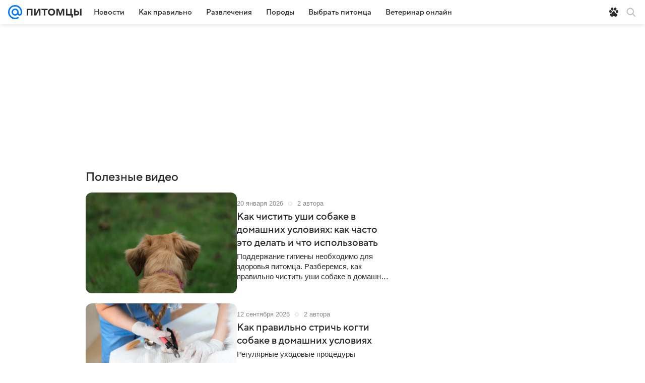

--- FILE ---
content_type: text/html; charset=utf-8
request_url: https://pets.mail.ru/tags/how-to-video/?from=article
body_size: 60295
content:

    <!DOCTYPE html>
      <html lang="ru">
      <head>
        <meta charset="utf-8">
  <meta http-equiv="x-ua-compatible" content="ie=edge,chrome=1">
  <meta name="viewport" content="width=device-width, initial-scale=1">
  <title>Полезные видео - статьи на тему Полезные видео - Питомцы Mail</title>
    <meta property="og:type" content="website">
<meta property="og:site_name" content="Питомцы Mail">
<meta property="og:locale" content="ru_RU">
<meta property="twitter:card" content="summary_large_image">
<meta name="description" content="Полезные видео - все публикации и статьи на тему Полезные видео">
<meta property="twitter:title" content="Полезные видео - статьи на тему Полезные видео">
<meta property="og:title" content="Полезные видео - статьи на тему Полезные видео">
<meta property="twitter:description" content="Полезные видео - все публикации и статьи на тему Полезные видео">
<meta property="og:description" content="Полезные видео - все публикации и статьи на тему Полезные видео">
<meta property="twitter:image:src" content="https://pets.mail.ru/pets-share.png">
<meta property="twitter:card" content="https://pets.mail.ru/pets-share.png">
<meta property="og:image" content="https://pets.mail.ru/pets-share.png">
<meta property="og:image:width" content="1200">
<meta property="og:image:height" content="630">
<meta property="og:url" content="https://pets.mail.ru/tags/how-to-video/">
<meta property="yandex_recommendations_kill" content="1">
    <link rel="canonical" href="https://pets.mail.ru/tags/how-to-video/">
<link rel="image_src" href="https://pets.mail.ru/pets-share.png">
    <meta name="csrf-token" content="6Ofa7DGnfGkAAAAA">
  <meta name="csrf-param" content="csrfmiddlewaretoken">
    
  
        <link rel="shortcut icon" type="image/x-icon" href="/img/logo/pets/favicon.ico"/><link rel="icon" type="image/svg" href="/img/logo/pets/favicon.svg"/><link rel="apple-touch-icon" href="/img/logo/pets/apple-touch-icon.png" sizes="180x180"/><link rel="icon" type="image/png" href="/img/logo/pets/favicon-16x16.png" sizes="16x16"/><link rel="icon" type="image/png" href="/img/logo/pets/favicon-32x32.png" sizes="32x32"/><link rel="icon" type="image/png" href="/img/logo/pets/favicon-120x120.png" sizes="120x120"/><link rel="manifest" href="/manifest.json"/><meta name="msapplication-config" content="/browserconfig.xml"/><meta name="msapplication-TileColor" content="#0077FF"/><meta name="theme-color" content="#0077FF"/>
        
          <!-- start: /rb/620533?_SITEZONE=44&_SITEID=466 -->
          <meta http-equiv="Content-Security-Policy" content="default-src 'self' tel: blob: data: 'unsafe-inline' 'unsafe-eval' mail.ru *.mail.ru *.devmail.ru *.imgsmail.ru *.2gis.com *.2gis.ru s0.2mdn.net *.adlooxtracking.com *.adlooxtracking.ru *.adriver.ru *.ampproject.net *.ampproject.org *.apester.com *.cloudfront.net www.dailymail.co.uk coub.com *.coub.com *.doubleclick.net *.doubleverify.com *.gemius.pl giphy.com *.google.com *.googleapis.com *.googlesyndication.com themes.googleusercontent.com *.gstatic.com video.khl.ru *.moatads.com *.mradx.net ok.ru *.ok.ru *.playbuzz.com *.qmerce.com rutube.ru *.rutube.ru *.serving-sys.com *.serving-sys.ru soundcloud.com *.soundcloud.com *.streamrail.com *.twimg.com twitter.com *.twitter.com player.vimeo.com vine.co vk.com *.vk.com vk.ru *.vk.ru *.weborama.fr *.weborama-tech.ru *.yandex.ru amc.yandex.ru yandex.ru *.yandex.net *.yandex.net *.strm.yandex.net yandex.st yandexadexchange.net *.yandexadexchange.net yastatic.net *.youtube.com *.adsafeprotected.com *.newstube.ru *.bbc.com *.viqeo.tv facecast.net *.facecast.net *.nativeroll.tv *.seedr.com *.ex.co b.delivery.consentmanager.net cdn.consentmanager.net consentmanager.mgr.consensu.org *.consentmanager.mgr.consensu.org *.criteo.com *.criteo.net *.tiktok.com *.tiktokcdn.com promotools.cc telegram.org t.me *.pinterest.com videolink.mycdn.me videolink.okcdn.ru *.okcdn.ru *.mycdn.me *.vkuser.net vkvideo.ru *.vkvideo.ru *.targetads.io id.vk.com id.vk.ru *.cs7777.vk.com *.cdn-vk.ru gfycat.com *.playbuzz.com tr.snapchat.com *.popmechanic.ru;script-src 'self' 'unsafe-inline' 'unsafe-eval' js-inject *.mail.ru *.devmail.ru *.imgsmail.ru *.api.2gis.ru s0.2mdn.net *.adlooxtracking.com *.adlooxtracking.ru *.algovid.com s3.amazonaws.com cdn.ampproject.org *.apester.com *.bing.com static.bbc.co.uk news.files.bbci.co.uk coub.com *.coub.com *.criteo.com *.criteo.net *.doubleclick.net *.doubleverify.com *.dvtps.com *.flickr.com translate.google.com *.google.com *.googleadservices.com *.googleapis.com *.googlesyndication.com *.googletagmanager.com *.googletagservices.com *.google-analytics.com *.google.ru mediatoday.ru *.moatads.com *.mradx.net *.mxpnl.com *.odnoklassniki.ru ok.ru *.ok.ru *.playbuzz.com *.qmerce.com sb.scorecardresearch.com *.twimg.com *.twitter.com platform.vine.co vk.com *.vk.com vk.ru *.vk.ru *.webvisor.com *.mtproxy.yandex.net amc.yandex.ru *.yandex.net *.strm.yandex.net *.yandex.ru yandex.ru yandex.st yastatic.net *.pinterest.com *.adsafeprotected.com *.serving-sys.com *.serving-sys.ru *.viqeo.tv *.videonow.ru *.nativeroll.tv *.seedr.com b.delivery.consentmanager.net cdn.consentmanager.net *.consentmanager.mgr.consensu.org consentmanager.mgr.consensu.org *.tns-counter.ru *.youtube.com *.ytimg.com *.ex.co *.weborama.fr *.weborama-tech.ru *.tiktok.com *.tiktokcdn.com promotools.cc *.ibytedtos.com telegram.org videolink.mycdn.me videolink.okcdn.ru *.okcdn.ru *.mycdn.me *.vkuser.net mc.yandex.com *.betweendigital.com *.buzzoola.com *.google.com *.gstatic.com sc-static.net *.redditmedia.com *.imgur.com *.playbuzz.com *.popmechanic.ru;connect-src 'self' wss://*.mail.ru wss://*.devmail.ru wss://*.viqeo.tv *.mail.ru *.devmail.ru *.imgsmail.ru *.api.2gis.ru s0.2mdn.net *.adlooxtracking.com *.adlooxtracking.ru *.algovid.com *.ampproject.net cdn.ampproject.org *.apester.com *.doubleclick.net *.flickr.com *.googleapis.com *.google-analytics.com *.googlesyndication.com *.googletagmanager.com *.gstatic.com *.mixpanel.com *.mradx.net *.playbuzz.com *.qmerce.com geo.query.yahoo.com twitter.com *.twitter.com *.yadro.ru amc.yandex.ru yandex.ru *.yandex.ru *.strm.yandex.net yandex.st yastatic.net *.yandex.net collector.mediator.media *.serving-sys.com *.serving-sys.ru *.doubleverify.com *.viqeo.tv *.videonow.ru *.vidiom.net *.nativeroll.tv *.seedr.com b.delivery.consentmanager.net cdn.consentmanager.net *.consentmanager.mgr.consensu.org consentmanager.mgr.consensu.org *.criteo.com *.criteo.net *.ex.co *.ibytedtos.com *.smailru.net *.adfox.ru *.weborama.fr *.weborama-tech.ru ok.ru vk.com *.vk.com  vk.ru *.vk.ru *.vk.team videolink.mycdn.me videolink.okcdn.ru *.okcdn.ru *.mycdn.me *.vkuser.net *.google.com mc.yandex.com *.adriver.ru *.googleusercontent.com stats.g.doubleclick.net reddit.com *.ex.co *.popmechanic.ru;img-src 'self' * data: blob: mmr: *.criteo.com *.criteo.net ;worker-src blob: 'self' *.mail.ru *.devmail.ru ;" /><meta name="referrer" content="unsafe-url" /><link rel="preconnect" href="https://mcdn.imgsmail.ru/" crossorigin="" /><link rel="preconnect" href="https://mcdn.imgsmail.ru/" /><link rel="dns-prefetch" href="https://mcdn.imgsmail.ru/" /><link rel="preconnect" href="https://ad.mail.ru" crossorigin="use-credentials" /><link rel="dns-prefetch" href="https://ad.mail.ru" /><link rel="preconnect" href="https://resizer.mail.ru" /><link rel="dns-prefetch" href="https://resizer.mail.ru" /><link rel="preconnect" href="https://rs.mail.ru" /><link rel="dns-prefetch" href="https://rs.mail.ru" /><link rel="preconnect" href="https://r.mradx.net" /><link rel="dns-prefetch" href="https://r.mradx.net" /><link rel="preconnect" href="https://mc.yandex.ru" /><link rel="dns-prefetch" href="https://mc.yandex.ru" /><link rel="preconnect" href="https://yastatic.net" /><link rel="dns-prefetch" href="https://yastatic.net" /><link rel="preconnect" href="https://avatars.mds.yandex.net" /><link rel="dns-prefetch" href="https://avatars.mds.yandex.net" /><link rel="preconnect" href="https://ads.adfox.ru" /><link rel="dns-prefetch" href="https://ads.adfox.ru" /><link rel="dns-prefetch" href="https://limg.imgsmail.ru" /><link rel="dns-prefetch" href="https://top-fwz1.mail.ru/" /><link rel="dns-prefetch" href="https://www.tns-counter.ru/" /><link rel="dns-prefetch" href="https://counter.yadro.ru" />
          <!-- end: /rb/620533?_SITEZONE=44&_SITEID=466 -->
        
        <link rel="preload" href="/react/media.client.css?mjjkhbr3" as="style" />
        <link rel="preload" href="/react/Pets/Pets.client.css?mjjkhbr3" as="style" />

        
          <!-- start: /rb/1084681?version=web&_SITEZONE=44&_SITEID=466 -->
          <script id="__xray__">var xrayCore=function(){'use strict';function a(a){for(n.push(a);n.length>o.maxSize;)n.shift()}function b(a){return b="function"==typeof Symbol&&"symbol"==typeof Symbol.iterator?function(a){return typeof a}:function(a){return a&&"function"==typeof Symbol&&a.constructor===Symbol&&a!==Symbol.prototype?"symbol":typeof a},b(a)}function c(a){return a&&"object"===b(a)&&!d(a)}function d(a){return"[object Array]"===Object.prototype.toString.call(a)}function e(a){for(var b in a)if(Object.prototype.hasOwnProperty.call(a,b))return!1;return!0}function f(){for(var a,b={},d=0;d<arguments.length;++d)for(var e in a=arguments[d],a)b[e]=b[e]&&c(b[e])&&c(a[e])?f(b[e],a[e]):a[e];return b}function g(a){var b=encodeURIComponent(JSON.stringify(a));return{size:b.length,raw:b}}function h(){this._batchesByUrls={},this._timeoutId=null,this._config={maxBatchSize:6e4,maxChunkSize:4e3,timeout:1000,idle:!1},window&&"function"==typeof window.addEventListener&&window.addEventListener("beforeunload",this.process.bind(this,!0))}function i(a){return"s".concat(a,"s").replace(/s+/g,"s").replace(/^s$/g,"")}function j(a){for(var b in a)("undefined"==typeof a[b]||null===a[b])&&delete a[b];return a}function k(a,b){for(var c=-1,d=0;d<a.length;d++)if(b===a[d]){c=d;break}return c}function l(){this._config={xrayRadarUrl:"https://xray.mail.ru",pgid:(Date.now()+Math.random()).toString(36),radarPrefix:"",r:"undefined"!=typeof document&&document.referrer||"",defaultParams:{p:"mail",t_feature:"",v:1,skipdwh:!1}}}function m(a,b){for(var c=a.split("&"),d=c[0],e={},f=1;f<c.length;++f){var g=c[f].split("="),h=decodeURIComponent(g[0]),j=decodeURIComponent(g[1]);try{j=JSON.parse(j)}catch(a){}e[h]=j}b=b||{},b.immediately?z.sendImmediately(d,e,b.ga):z.send(d,e,b.ga)}var n=[],o={maxSize:500,getLog:function(){return Array.prototype.slice.call(n,0)},clear:function(){n=[]}},p={log:function(){try{(console.debug||console.log).apply(console,arguments)}catch(a){}},error:function(){try{console.error.apply(console,arguments)}catch(a){}},warn:function(){try{console.warn.apply(console,arguments)}catch(a){}}},q=["p","email","split","utm","r","pgid","o_ss","o_v"],r=!1;h.prototype.setConfig=function(a){var b=Math.max;if(!r)return a.timeout=b(1e3,a.timeout||0),this._config=f(this._config,a),void(r=!0);var c=[];for(var d in a){if(d in this._config){c.push(d);continue}this._config[d]=a[d]}c.length&&p.warn("Queue config field(s) "+c.join(", ")+" are already set and can't be modified")},h.prototype.getConfig=function(){return f(this._config,{})},h.prototype.push=function(b,c){a(c);var d=b+"/batch?"+h._buildQueryString(c);c=h._stringifyParams(c);var e=g(c);if(e.size+2>this._config.maxBatchSize)return void p.error("Radar #"+c.uid+" body is too long: "+e.raw);this._batchesByUrls[d]||(this._batchesByUrls[d]=[[]]);var f,j=this._batchesByUrls[d];for(f=0;f<j.length;++f){var k=j[f];if(g(k.concat([c])).size<=this._config.maxBatchSize){k.push(c);break}}f===j.length&&j.push([c]),this._timeoutId||"function"!=typeof setTimeout||(this._timeoutId=setTimeout(this.process.bind(this),this._config.timeout))},h.prototype.process=function(a){for(var b in clearTimeout(this._timeoutId),this._timeoutId=null,this._batchesByUrls){for(var c=this._batchesByUrls[b],d=0;d<c.length;++d)this._send(b,c[d],a);delete this._batchesByUrls[b]}},h.prototype.isIdle=function(){return this._config.idle},h._buildQueryString=function(a){for(var b=[],c=0;c<q.length;++c){var d=q[c],e="string"==typeof a[d]?a[d]:JSON.stringify(a[d]);(delete a[d],"undefined"!=typeof e&&e.length)&&b.push(encodeURIComponent(d)+"="+encodeURIComponent(e))}var f=[];for(var g in a.baseQuery)f.push(g);f=f.sort();for(var h,j=0;j<f.length;++j)h=f[j],b.push(encodeURIComponent(h)+"="+encodeURIComponent(a.baseQuery[h]));return delete a.baseQuery,b.join("&")},h.prototype._send=function(a,b,c){var d={url:a,data:"batch="+encodeURIComponent(JSON.stringify(b)),type:"POST",async:!0};if(!this._config.idle){if("undefined"==typeof XMLHttpRequest&&!navigator.sendBeacon)return void fetch(a,{method:d.type,body:d.data})["catch"](function(a){p.error("XRay send failed:",a)});if(c&&window.navigator.sendBeacon)return void window.navigator.sendBeacon(d.url,d.data);try{var e=new XMLHttpRequest,f="function"==typeof this._config.beforeSend&&!this._config.beforeSend(e,d);if(f)return void e.abort();e.open(d.type,d.url,d.async),e.withCredentials=!this._config.withoutCredentials,e.send(d.data)}catch(a){p.error("xray.send failed:",a)}}},h._stringifyParams=function(a){var b={};for(var c in a){if("i"==c){b.i=h._stringifyI(a.i);continue}b[c]="string"==typeof a[c]?a[c]:JSON.stringify(a[c])}return b},h._stringifyI=function(a){var b=[];for(var c in a){var d=a[c];b.push(c+":"+d)}return b.join(",")};var s=0,t=["radarPrefix","split","r","pgid","utm","o_ss","o_v"],u=!1,v=new h,w={rlog_dot_error:"xray_rlog_dot_error",rlog_msg_abs:"xray_rlog_msg_abs",too_long:"xray_too_long",not_configured:"xray_not_configured"},x=32,y=64;l.prototype.logger=o,l.prototype.setConfig=function(a,b){a=a||{},u&&this._deleteProtectedParams(a),this.unsafeSetConfig(a,b)},l.prototype.unsafeSetConfig=function(a,b){a=a||{},u=!0,a.split&&(a.split=i(a.split)),a.defaultParams&&a.defaultParams.i&&(a.defaultParams.i=this._formatIntervals(a.defaultParams.i),delete this._config.defaultParams.i),this._config=b?a:f(this._config,a),a.gaTrackingId&&this._initGA(a.gaTrackingId)},l.prototype._deleteProtectedParams=function(a){for(var b=0;b<t.length;++b)delete a[t[b]];return a},l.prototype.addSplit=function(a){this._config.split=i("".concat(this._config.split||"","s").concat(a))},l.prototype.getConfig=function(){return f(this._config,{})},l.prototype.getTotalSended=function(){return s},l.prototype.setQueueConfig=h.prototype.setConfig.bind(v),l.prototype.getQueueConfig=h.prototype.getConfig.bind(v),l.prototype.getInstanceCopy=function(){var a=new l;return u=!1,a.setConfig(this._config,!0),a},l.prototype.send=function(a,b,c){this._send(a,b,c,!0)},l.prototype._send=function(a,b,c,e){if(e&&!u&&a!==w.not_configured){var g=b||{};g.t=a,this._logOwnError(g,w.not_configured),p.warn("Your xray instance is not configured")}if(b=f(b||{},{}),this._config.middlewares)for(var h=0;h<this._config.middlewares.length;h++){var j=this._config.middlewares[h],k=j(a,b,c);a=k.t,b=k.params,c=k.ga}a=d(a)?a.join("_"):a,b.i&&(b.i=this._formatIntervals(b.i)),b=f(this._config.defaultParams,this._config.expid?{dwh:{expid:this._config.expid}}:{},b,{t:a,split:this._config.split,r:this._config.r,pgid:this._config.pgid,utm:this._config.utm,o_ss:this._config.o_ss,o_v:this._config.o_v,baseQuery:this._config.baseQuery,uid:s++}),b.skipdwh&&b.dwh&&delete b.dwh;for(var l=[b.t_feature,this._config.radarPrefix],m=0;m<l.length;++m)l[m]&&(b.t=l[m]+"_"+b.t);delete b.t_feature;try{b=this._validateParams(b,e)}catch(a){return p.log("xray",b.uid,b),void p.error(a.message)}if(this._config.verbose&&p.log("xray",b.uid,b.t,b,c?"GA: "+!!c:void 0),v.push(this._config.xrayRadarUrl,b),!0===c&&!this._config.gaTrackingId)return void p.error("Radar #"+b.uid+": no GA tracking id specified");var n="string"==typeof c?c:this._config.gaTrackingId;if(!!c&&n&&!v.isIdle()){if(b.i){for(var o in b.i)this._sendGA(a+"_"+o,b.i[o],n);return}this._sendGA(a,b.v,n)}},l.prototype.sendImmediately=function(a,b,c){this.send(a,b,c),v.process()},l.prototype.addMiddleware=function(a){this._config.middlewares||(this._config.middlewares=[]),-1===k(this._config.middlewares,a)&&this._config.middlewares.push(a)},l.prototype.removeMiddleware=function(a){if(this._config.middlewares){var b=k(this._config.middlewares,a);-1<b&&this._config.middlewares.splice(b,1)}},l.prototype._sendGA=function(a,b,c){"function"!=typeof gtag&&this._initGA(c);var d=a.split(/_/g),e=d[1]||d[0],f=d[1]?d[0]:"",g=d.slice(2).join("_"),h={value:b,send_to:c};f&&(h.event_category=f),g&&(h.event_label=g),gtag("event",e,h)},l.prototype._initGA=function(a){if(!window.gtag){var b=document.createElement("script");b.src="https://www.googletagmanager.com/gtag/js?id="+a,b.type="text/javascript",document.getElementsByTagName("head")[0].appendChild(b),window.dataLayer=window.dataLayer||[],window.gtag=function(){window.dataLayer.push(arguments)},gtag("js",new Date)}gtag("config",a,{send_page_view:!1})},l.prototype._logOwnError=function(a,b,c){var d="xray_err",e=a.p;if(e){if(e.length+8+1>x){e=e.slice(0,x-8-1)}d="".concat(e,"_").concat("xray_err")}var f=a.t;f.length>y&&(f=f.slice(0,y)),this._send(b,{skipdwh:!0,rlog:d,rlog_message:{t:f,err:b,value:c}},!1,!1)},l.prototype._validateParams=function(a,b){a=j(a),a.rlog&&-1!==a.rlog.indexOf(".")&&(b&&this._logOwnError(a,w.rlog_dot_error,a.rlog),p.error("Radar #".concat(a.uid,": rlog can not contain file extension")),delete a.rlog,delete a.rlog_message),a.rlog&&a.rlog_message||(a.rlog_message&&(b&&this._logOwnError(a,w.rlog_msg_abs),p.error("Radar #".concat(a.uid,": rlog_message would not be sent without rlog"))),delete a.rlog,delete a.rlog_message),e(a.dwh)&&delete a.dwh;var c={32:[a.p,a.rlog],64:[a.p+"_"+a.t]};for(var d in a.i)c[32].push(d),c[64].push(a.p+"_"+a.t+"_"+d);for(var f in c)for(var g=c[f],h=0;h<g.length;++h)if(g[h]&&g[h].length>f)throw b&&this._logOwnError(a,w.too_long,g[h].slice(0,f)),new Error("Radar #".concat(a.uid,": value is too long: ").concat(c[f][h])+" (len: ".concat(g[h].length,", limit: ").concat(f,")"));return a},l.prototype._formatIntervals=function(a){if(c(a))return a;var b={};if(d(a)){for(var e,f=0;f<a.length;++f)e=a[f].split(":"),b[e[0]]=+e[1]||this._config.defaultParams.v;return b}if("string"==typeof a){var g=a.split(",");return this._formatIntervals(g)}};var z=new l;return m.setConfig=function(a){z.setConfig(j({verbose:a.verbose,pgid:a.pgid,split:a.split,xrayRadarUrl:a.xrayRadarUrl||a.XRAY_RADAR_URL,radarPrefix:a.radarPrefix||a.RadarPrefix,utm:a.utm,o_ss:a.o_ss,o_v:a.o_v,baseQuery:a.baseQuery,gaTrackingId:a.gaTrackingId||a.GA_TRACKING_ID,defaultParams:a.defaultParams||j({p:a.project,email:a.ActiveEmail})})),z.setQueueConfig(j({maxBatchSize:a.MAX_BATCH_SIZE,maxChunkSize:a.MAX_CHUNK_SIZE,beforeSend:a.beforeSend,timeout:a.timeout,idle:a.idle,withoutCredentials:a.withoutCredentials}))},m.getConfig=l.prototype.getConfig.bind(z),m.addSplit=l.prototype.addSplit.bind(z),m.unsafeSetConfig=l.prototype.unsafeSetConfig.bind(z),m.setQueueConfig=l.prototype.setQueueConfig.bind(z),m.getQueueConfig=l.prototype.getQueueConfig.bind(z),m.getTotalSended=l.prototype.getTotalSended.bind(z),m.send=l.prototype.send.bind(z),m.sendImmediately=l.prototype.sendImmediately.bind(z),m.getInstanceCopy=l.prototype.getInstanceCopy.bind(z),m.addMiddleware=l.prototype.addMiddleware.bind(z),m.removeMiddleware=l.prototype.removeMiddleware.bind(z),"undefined"!=typeof window&&"function"==typeof window.define&&window.define.amd&&window.define("@mail/xray",function(){return m}),m}();</script><script id="__xray-init__">xrayCore.setConfig({defaultParams: {p: 'pets-mail-ru-web',},verbose: true});xrayCore.send('pk-xray-ready');</script>
          <!-- end: /rb/1084681?version=web&_SITEZONE=44&_SITEID=466 -->
        
        
          <!-- start: /rb/1108607?vk-tokens=1&_SITEZONE=44&_SITEID=466 -->
          <link rel="preload" href="https://mcdn.imgsmail.ru/js/promisified-dom-events/3.0.0/promisifiedDomEvents.min.js" as="script"/><link rel="preload" href="https://imgs2.imgsmail.ru/static/fonts/Inter/WOFF2/InterRegular.woff2" as="font" type="font/woff2" crossorigin=""/><link rel="preload" href="https://imgs2.imgsmail.ru/static/fonts/Inter/WOFF2/InterMedium.woff2" as="font" type="font/woff2" crossorigin=""/><link rel="preload" href="https://imgs2.imgsmail.ru/static/fonts/Inter/WOFF2/InterBold.woff2" as="font" type="font/woff2" crossorigin=""/><link rel="preload" href="https://imgs2.imgsmail.ru/static/fonts/MailSans/WOFF2/MailSansVariative.woff2" as="font" type="font/woff2" crossorigin=""/><link rel="stylesheet preload" href="https://mcdn.imgsmail.ru/fonts/vk-tokens/1.0.2/fonts.css" as="style"/><link rel="preload" href="https://imgs2.imgsmail.ru/static/fonts/v1.100/VKSansDisplay/WOFF2/VKSansDisplayLight.woff2" as="font" type="font/woff2" crossorigin=""/><link rel="preload" href="https://imgs2.imgsmail.ru/static/fonts/v1.100/VKSansDisplay/WOFF2/VKSansDisplayRegular.woff2" as="font" type="font/woff2" crossorigin=""/><link rel="preload" href="https://imgs2.imgsmail.ru/static/fonts/v1.100/VKSansDisplay/WOFF2/VKSansDisplayMedium.woff2" as="font" type="font/woff2" crossorigin=""/><link rel="preload" href="https://imgs2.imgsmail.ru/static/fonts/v1.100/VKSansDisplay/WOFF2/VKSansDisplayDemiBold.woff2" as="font" type="font/woff2" crossorigin=""/><link rel="preload" href="https://imgs2.imgsmail.ru/static/fonts/v1.100/VKSansDisplay/WOFF2/VKSansDisplayBold.woff2" as="font" type="font/woff2" crossorigin=""/><link rel="stylesheet preload" href="https://mcdn.imgsmail.ru/fonts/vk-tokens/1.0.3/fonts.css" as="style"/><script src="https://mcdn.imgsmail.ru/js/promisified-dom-events/3.0.0/promisifiedDomEvents.min.js"></script><script src="https://ad.mail.ru/static/sync-loader.js" nonce crossorigin="anonymous" async></script><script src="https://ad.mail.ru/static/vk-adman.js?sdk=1" type="application/javascript" id="adman3-instance" async></script>
          <!-- end: /rb/1108607?vk-tokens=1&_SITEZONE=44&_SITEID=466 -->
        

        <link rel="stylesheet" href="/react/media.client.css?mjjkhbr3" />
        <link rel="stylesheet" href="/react/Pets/Pets.client.css?mjjkhbr3" />
      </head>
      <body>
          
          <!-- start: /rb/1084682?_SITEID=466 -->
          
<script id="__core-keeper__">
var coreKeeper=function(a){"use strict";var S="string",i="object",y="function";function z(a,b){return typeof a===b}function T(c,a){for(var b in a)Object.defineProperty(c,b,{enumerable:!1,value:a[b]})}var U,b=typeof globalThis===i&&globalThis|| typeof window===i&&window|| typeof global===i&&global||{},V=b.console,o=b.document||{},A=b.location||{},p=b.navigator||{},d=p.connection,j=b.performance,k=function(){},B=z(j&&j.now,y)?function(){return j.now()}:Date.now,C=b.setTimeout.bind(b),W=(b.requestAnimationFrame||C).bind(b),X=(b.addEventListener||k).bind(b),_=null,Y=void 0;function D(a){var e,f,b,g=0,h=(a=a||{}).now||B,i=a.warn,j=a.prefix||"",c=a.addons||[],k=[],l=function(a,b,d){for(e=c.length;e--;)c[e][a](b,d)},d=function(c,m,p,t,u,q,n,o,v){c=j+c,(m===b||o)&&(m=!o&&k[0]||_),p[c]&&i&&i("Timer '"+c+"' exists");var r=q==_,a=p[c]={id:++g,name:c,parent:m,unit:t||"ms",start:r?h():q,end:n!=_?n:_,meta:v};function s(a,b,c){(f=p[a=j+a])?z(f.stop,y)?f.stop(b,c):i&&i("Timer '"+a+"'.stop is not a func",{entry:f}):i&&i("Timer '"+a+"' not exists")}return T(a,{stop:function(b,d){if(b==_||b>=0||(d=b,b=Y),a.meta=a.meta||d,a.end=b==_?h():b,p[c]=_,u)for(e=k.length;e--;)k[e]===a&&k.splice(e,1);return l("end",a,r),a}}),m&&(m.end!==_&&n==_?i&&i("Timer '"+c+"' stopped"):(a.unit=m.unit,m.entries.push(a))),u&&(a.entries=[],T(a,{add:function(c,e,b,f,g){return d(c,a,p,f,0,e,b).stop(b,g)},time:function(e,b,c){return b>=0||(c=b,b=Y),d(e,a,p,c,Y,b)},group:function(f,b,c,e){return z(b,"boolean")&&(e=c,c=b,b=_),z(b,S)&&(e=b,b=_,c=0),z(c,S)&&(e=c),d(f,a,p,e,1,b,_,c)},timeEnd:s,groupEnd:s}),!o&&g>1&&k.unshift(a)),l("start",a,r),a};return(b=d(0,_,Object.create(null),"ms",1,0,0,1)).v="2.0.0-rc.28",b.addons=c,b}var e=function(b,c){var a;try{(a=new PerformanceObserver(function(a){a.getEntries().map(c)})).observe({type:b,buffered:!0})}catch(d){}return a},Z=function(a){a&&a.disconnect()},aa=function(a,b){try{a&&a.takeRecords().map(b)}catch(c){}},E="hidden",ab=!1,ac=!1,F=-1,f=function(b,a){ab||(ab=!0,X("pagehide",function(a){ac=!a.persisted}),X("beforeunload",k)),X("visibilitychange",function(a){o.visibilityState===E&&b(a.timeStamp,ac)},{capture:!0,once:!!a})};o&&(F=o.visibilityState===E?0:1/0,f(function(a){F=a},!0));var ad=function(){return F};function ae(c){var a,e,h=this.badge,b=c.unit,d=(c.end-c.start)/("KB"===b?1024:1),f=h+c.name+("none"!==b&&b?": %c"+(b&&"raw"!==b?d.toFixed(3)+b:d):"%c"),g="font-weight:bold;"+(a=d,"color:#"+((a="KB"===(e=b)?a/8:"fps"===e?70-a:a)<5?"ccc":a<10?"666":a<25?"333":a<50?"f90":a<100?"f60":"f00"));"entries"in c?((V.groupCollapsed||V.group)(f,g),c.entries.forEach(ae,this),V.groupEnd()):V.log(f,g)}var G,l,H=D({addons:/pk-print/.test(A)?[(G={badge:"\u{1F505}"},{start:k,end:function(a){a.parent||ae.call(G,a)}})]:[]}),m=function(a,b,c,d,e,f){W(function(){var i=H.group(a,b,e);for(var g in d)if(d.hasOwnProperty(g)){var h=d[g];i.add(g,h[0],h[1],h[2])}i.stop(c,f)})},g=p.deviceMemory,h=j.hardwareConcurrency,q=h<=4||g<=4,I=h>4||g>4?"high":q?"low":"unk",$=q||d&&(["slow-2g","2g","3g"].indexOf(d.effectiveType)> -1||d.saveData)?"low":"high",n=((l={})["type_"+I]=[0,1],l["exp_"+$]=[0,1],l);g&&(n.memory=[0,g]),h&&(n.hardware_concurrency=[0,h]),m("pk-device",0,1,n,"raw");var af=0,J=function(){try{var a=j.getEntriesByType("navigation")[0],k=a.fetchStart,l=a.domainLookupStart,e=a.domainLookupEnd,f=a.requestStart,g=a.responseStart,b=a.responseEnd,c=a.domComplete,h=a.domInteractive,i=a.domContentLoadedEventEnd,d=a.loadEventEnd;b&&0===af&&(af=1,m("pk-nav-net",k,b,{dns:[l,e],tcp:[e,f],request:[f,g],response:[g,b]})),c&&1===af&&(af=2,m("pk-nav-dom-ready",b,c,{interactive:[b,h],"content-loaded":[h,i],complete:[i,c]})),d&&2===af&&(af=3,m("pk-nav-dom-load",b,d,{ready:[b,c],load:[c,d]})),3!==af&&C(J,250)}catch(n){}};J();var ag,ah=function(a,b,c){return a<=b?"good":a<=c?"needs-improvement":"poor"},ai=0,aj=0,K=function(b){var c,d,e,f=b.startTime,a=b.processingStart-f;f<ad()&&(a&&m("pk-fid",0,a,((c={value:[0,a]})["score_"+ah(a,100,300)]=[0,a],c)),ai&&m("pk-tbt",0,ai,((d={value:[0,ai]})["score_"+ah(ai,300,600)]=[0,ai],d)),aj&&m("pk-tti",0,aj,((e={value:[0,aj]})["score_"+ah(aj,3800,7300)]=[0,ai],e)),Z(ag),Z(ak))},ak=e("first-input",K);f(function(){aa(ak,K)},!0);var al={},am=e("paint",function(b){var d,c=b.name,a=b.startTime;a<ad()&&(al[c]=[0,a],"first-contentful-paint"===c&&(al["score_"+ah(a,1e3,2500)]=[0,a],m("pk-paint",0,a,al),d=a,ag=e("longtask",function(a){var c=a.startTime,b=a.duration;c>d&&"self"===a.name&&b>0&&(ai+=b-50,aj=c+b)}),Z(am)))}),an=0,ao=!1,L=function(b){var a=b.startTime;a<ad()?an=a:aq()},ap=e("largest-contentful-paint",L),aq=function(){var a;!ao&&an&&m("pk-lcp",0,an,((a={value:[0,an]})["score_"+ah(an,2500,4e3)]=[0,an],a)),ao=!0,Z(ap)},r=function(){aa(ap,L),aq()};f(r,!0),function(a){try{U||(U=new Promise(function(a){["keydown","mousedown","scroll","mousewheel","touchstart","pointerdown"].map(function(b){X(b,a,{once:!0,passive:!0,capture:!0})})})),U.then(a)}catch(b){}}(r);var ar=0,M=function(a){a.hadRecentInput||(ar+=a.value)},as=e("layout-shift",M);f(function(c,b){var a;aa(as,M),b&&ar&&m("pk-cls",0,ar,((a={value:[0,ar]})["score_"+ah(ar,.1,.25)]=[0,ar],a))});var s=d,t=function(){var a;m("pk-conn",0,1,((a={downlink:[0,s.downlink],downlinkMax:[0,s.downlinkMax],rtt:[0,s.rtt]})["save_data_"+s.saveData]=[0,1],a["effective_type_"+(s.effectiveType||"unk")]=[0,1],a),"raw")};try{s?(t(),s.addEventListener("change",t)):m("pk-conn",0,1,{effective_type_unk:[0,1]},"raw")}catch(at){}var au=function(){return(au=Object.assign||function(d){for(var a,b=1,e=arguments.length;b<e;b++)for(var c in a=arguments[b])Object.prototype.hasOwnProperty.call(a,c)&&(d[c]=a[c]);return d}).apply(this,arguments)};function u(a){return a&&a.__esModule&&Object.prototype.hasOwnProperty.call(a,"default")?a.default:a}function v(b,a){return b(a={exports:{}},a.exports),a.exports}var w=v(function(c,b){var a;Object.defineProperty(b,"__esModule",{value:!0}),b.Tag=void 0,(a=b.Tag||(b.Tag={})).Core="core",a.Global="gl",a.Self="self",a.Async="async",a.Ignore="ign",a.Known="known",a.API="api",a.Shared="shr",a.Ext="ext",a.ThirdParty="3rd",a.RB="rb",a.Unknown="unk"});u(w),w.Tag;var c=v(function(b,a){Object.defineProperty(a,"__esModule",{value:!0}),a.coreLoggerHMR=a.coreLoggerDispatchKnownError=a.coreLoggerDispatchAPIError=a.coreLoggerDispatchIgnoredError=a.coreLoggerDispatchSelfError=a.coreLoggerDispatchReactError=a.coreLoggerDispatchError=a.getCoreLogger=a.Tag=void 0,Object.defineProperty(a,"Tag",{enumerable:!0,get:function(){return w.Tag}}),a.getCoreLogger=function(){return"undefined"!=typeof coreLogger?coreLogger:void 0},a.coreLoggerDispatchError=function(c,d,e){var b;null===(b=(0,a.getCoreLogger)())|| void 0===b||b.dispatchError(c,d,e)},a.coreLoggerDispatchReactError=function(c,d,e){var b;null===(b=(0,a.getCoreLogger)())|| void 0===b||b.dispatchReactError(c,d,e)},a.coreLoggerDispatchSelfError=function(b,c,d,e){(0,a.coreLoggerDispatchError)(c,d,{category:b,tag:w.Tag.Self,log:e})},a.coreLoggerDispatchIgnoredError=function(b,c,d,e){(0,a.coreLoggerDispatchError)(c,d,{category:b,tag:w.Tag.Ignore,log:e})},a.coreLoggerDispatchAPIError=function(b,c,d,e){(0,a.coreLoggerDispatchError)(c,d,{category:b,tag:w.Tag.API,log:e})},a.coreLoggerDispatchKnownError=function(b,c,d,e){(0,a.coreLoggerDispatchError)(c,d,{category:b,tag:w.Tag.Known,log:e})},a.coreLoggerHMR=function(g,f){var e=(0,a.getCoreLogger)();if(e){var b=e.errors.rules,c=e.errors.opts.errors,d=g.priority||[];b.set("clear"),c&&c.rules&&(b.set(c.rules),d.push.apply(d,[].concat(c.priority||Object.keys(c.rules)))),f&&(b.set(f.rules),d.push.apply(d,f.priority||[])),b.set(g.rules),b.priority(d);try{e.pkg.v="12.2.1",localStorage.setItem(process.env.LOGGER_LS_PRESET_VER_KEY,"12.2.1")}catch(h){}}}});u(c),c.coreLoggerHMR,c.coreLoggerDispatchKnownError,c.coreLoggerDispatchAPIError,c.coreLoggerDispatchIgnoredError,c.coreLoggerDispatchSelfError,c.coreLoggerDispatchReactError;var av=c.coreLoggerDispatchError;c.getCoreLogger;var N=c.Tag,O={name:"@mail-core/dashboard",v:"12.2.1"},aw=/^(\d+)\.(\d+)\.(\d+)/,x=function(a){return"request"in a&&a.data&&"status"in a.data&&"body"in a.data?a.data.status:null},ax={parseStatus:x},ay={tag:N.API,category:"5XX",silent:!0,log:!0},az=/^(https?:)?\/\/.*?\/+|\/*\?+.+|^\/|api\/+v1\/+/gi,aA=/[^%.a-z\d-]+/g,aB=/^api_v(\d)/g,aC=/\/*cgi-bin/g,aD=/golang/g,aE=/(^|\/)(\d+|(?:\d|[a-z]+\d)[\da-z]{2,})(?=\/|$)/g,aF=/(^|\/)([0-9-a-f]{2,}-[0-9-a-f-]+)(?=\/|$)/g,aG=/(_u?id){2,}|%[%a-z\d._]+/g,aH=/graphql/g;function aI(a){return a&&(!a.responseType||"text"===a.responseType)&&a.responseText||""}var aJ=[[/\/(ph|ag)\//,"portal"],[/\/hb\//,"hotbox"],[/\/pkgs\//,"pkgs"],[/\.imgsmail\.ru\//,"imgs"],[/\.filin\.mail\.ru\//,"filin"],[/\bmail\\.ru/,"mail"],[/\/\/top-/,"top"],[/analytics/,"analyt"],[new RegExp("\\/\\/"+location.host+"\\/"),"host"]];function aK(e){for(var b="",a=0,c=aJ;a<c.length;a++){var d=c[a];if(d[0].test(e)){b=d[1];break}}return b||"unk"}var aL,aM="@mail-core/dashboard:timespent_sections",aN={maxSessionPause:5,beforeSend:k,login:"",section:"__base__"},aO=0;function P(b){if(clearInterval(aL),b){var c,a=aW(),h=b.section,i=b.login;if(a){for(var d=0,g=a;d<g.length;d++){var e=g[d];if(e.section===h&&e.user_id===i){c=e;break}}if(c){var f=a.indexOf(c);a[f].last_duration_update_timestamp=a$(),a[f].duration_sec=a[f].duration_sec+1,aT(),aN=au(au({},aN),b);try{localStorage.setItem(aM,JSON.stringify(a))}catch(j){}return}}aP(b),function(b){var c=aY(b),a=aW();null==a||a.push(c);try{localStorage.setItem(aM,JSON.stringify(a))}catch(d){}}(a$())}else aP()}function aP(b){aN=au(au({},aN),b);var c,h,d,f,g,a=(c=aQ,d=!1,function(){for(var b=[],a=0;a<arguments.length;a++)b[a]=arguments[a];return d||(d=!0,h=c(b)),h});f=a,g=e("paint",function(a){var b=a.name;a.startTime<ad()&&"first-contentful-paint"===b&&(f(),Z(g))}),window.setTimeout(a,5e3)}function aQ(){"hidden"!==o.visibilityState&&aR(),X("visibilitychange",function(){"hidden"===o.visibilityState?clearInterval(aL):aR()})}function aR(){var a=a$();aO||(aO=a),aW()?aS(a):aS(a,!0),aT()}function aS(b,c){void 0===c&&(c=!1);var g=aW();if(g){var d,l,h,i,e,j,a=(d=g,l=b,i=(h=d.filter(function(a){return aU(a,l)})).filter(aZ),e=d.filter(function(a){return!aU(a,l)}),j=e.filter(aZ),{toSend:h,toReset:i,toLeave:e,toUpdate:j}),f=a.toLeave,m=a.toReset,n=a.toSend,k=a.toUpdate;n.forEach(aX),m.length&&f.push(aY(b)),k.length&&k.forEach(function(a){a.last_duration_update_timestamp=b,a.duration_sec=a.duration_sec+1});try{f.length?localStorage.setItem(aM,JSON.stringify(f)):localStorage.removeItem(aM)}catch(o){}}else if(c)try{localStorage.setItem(aM,JSON.stringify([aY(b)]))}catch(p){}}function aT(){aL=window.setInterval(function(){aS(a$())},1e3)}function aU(a,b){return b-a.last_duration_update_timestamp>a.max_session_pause}function aV(a){return a&&["user_id","section","last_duration_update_timestamp","duration_sec","open_timestamp","max_session_pause"].every(function(b){return a.hasOwnProperty(b)})}function aW(){var b;try{var a=JSON.parse(localStorage.getItem(aM)||"");(null==a?void 0:a.length)&&Array.isArray(a)&&a.every(aV)&&(b=a)}catch(c){}return b}function aX(b){var a=b.duration_sec;if(a){var c=au({domain:location.host,pause_allowed_sec:aN.maxSessionPause},b),d={dwh:c};aN.beforeSend(c),m("pk-timespent",0,a,{duration:[0,a]},"raw",d)}}function aY(a){return{duration_sec:0,last_duration_update_timestamp:a,open_timestamp:aO,section:aN.section,user_id:aN.login,max_session_pause:aN.maxSessionPause}}function aZ(a){var b=a.user_id,c=a.section;return b===aN.login&&c===aN.section}function a$(){return Math.floor(Date.now()/1e3)}var a_={latency:[30,60,120],route:[200,400,800],"route:cached":[100,300,600],page:[100,200,300],"page:frag":[30,60,120],"page:json":[20,30,60],"inline:code":[100,200,300],fetch:[500,1e3,2e3],"fetch:fast":[100,200,300],"app:load":[300,600,900],"app:init":[150,300,600],"app:render":[300,600,800],"app:ready":[1500,2500,3500],"js:bundle":[200,400,800],"js:bundle:m":[1e3,3e3,7e3],"js:bundle:l":[2e3,5e3,1e4],"css:bundle":[150,300,450],"css:bundle:l":[300,600,800],"srv:resp":[200,400,800],"biz:adv:await":[2e3,3e3,4e3]},a0=Object.create(null),a1=!1,a2=null,a3={"pk-app-ready":1,"pk-paint":1,"pk-lcp":1,"pk-cls":1,"pk-fid":1,"pk-tbt":1,"pk-tti":1};function a4(b){for(var a in a0)a2[!0===b?"sendImmediately":"send"](a,a0[a]);a0=Object.create(null),a1=!1}function a5(){if(a2)return a2;var b="undefined"==typeof window?{}:window,c=b.require,a=b.xrayCore;try{a=a&&a.send?a:c("@mail/xray")}catch(d){try{a=c("mrg-xray")}catch(e){}}return a}var a6=/-a_5\d\d$/;function Q(c,b,e,f){var d=f&&f.dwh,a=a0[b];a||(a={t:b,v:c,i:{}},d||a3[b]||a6.test(b)||(a.skipdwh=!0),d&&(a.dwh=d),a0[b]=a),e?a.i[e.slice(0,32)]=c:a.v=c,a1||(a1=!0,function a(){a2||(a2=a5()),a2?W(function(){return a4()}):C(a,100)}())}function R(a){a2=a||a2}var a7=["good","moderate","needs-imp"],a8=Date.now(),a9={},ba=!1,bb=0,bc=!1,bd=null,be=0,bf=function(){return o.visibilityState},bg=function(){return"visible"===bf()},bh=function(){var a;bg()&&bb++,m("pk-vis-state",0,bb,((a={})[bf()]=[0,1],a))},bi=function(a){return a<ad()?"":"idle_"};function bj(c){var b,d=c.type,a=B(),e=a>9e5?"max":a>6e5?"15m":a>3e5?"10m":a>6e4?"5m":a>3e4?"1m":a>15e3?"30s":a>1e4?"15s":a>5e3?"10s":"5s";m("pk-unload",0,a,((b={})[d]=[0,a],b["type_score_"+e]=[0,a],b))}function bk(a){return a<2e3?"fast":a<4e3?"moderate":a<15e3?"slow":a<3e4?"very-slow":"fail"}return a.api=function(b,e){void 0===e&&(e={});var o=e.error,f=e.duration||1,i=e.url,s=e.category,p=e.responseLength,l=0,d=e.status||"unk",h=e.apiStatus||d;if("object"==typeof b){var g="xhr"in b&&b.xhr||"request"in b&&b.request||"status"in b&&"readyState"in b&&b;if("duration"in b&&(f=b.duration||f),"status"in b&&(h=d=b.status),"ok"in b&&(l=4),g&&(d=g.status||d,l=g.readyState||l,p=function(a){var b,c;if(a){c=aI(a);try{b=c.length||+a.getResponseHeader("content-length")||0}catch(d){}}return b}(g),i=i||g.responseURL),"url"in b&&(i=i||b.url),h=ax.parseStatus(b)||h,e.log5XX&&(d>=500||h>=500)){var t="[HTTP] "+(g?g.status+" "+g.statusText:"No XHR"),q=new Error(d>=500?t:"[API] "+h+" ("+t+")");q.source=i,q.stack="";try{av(q,{sender:"api",url:i,status:d,apiStatus:h,headers:g&&["content-type","date","x-host","x-request-id","x-mru-json-status","x-mru-request-id"].reduce(function(a,b){return a[b]=g.getResponseHeader(b),a},{}),response:aI(g).slice(0,140)},ay)}catch(w){av(w,q,{category:"api",tag:N.Core})}}}else d=b,h=e.apiStatus||d;var u,r,m,a,c,n,v=H.group("pk-api",0,!0),j=v.add,k="x-"+(!1!==s?((r=(u=i)?u.toLowerCase().replace(az,"").replace(aC,"pl").replace(aF,"$1uid").replace(aE,"$1id").replace(aA,"_").replace(aB,"v$1").replace(aD,"go").replace(aH,"gql").replace(aG,"_id"):"unk").length>24&&(r=r.replace(/([^_]{3,})/g,function(b,a){return a.replace(/-/.test(a)?/-([a-z])[a-z]*/g:/([^/-])[aeiou]+/g,"$1").replace(/([^aeiou])(\1+)/,"$1")})),r.slice(0,24).replace(/[_-]+/g,"_")):s||"unk");j(k+"-hit",0,f),4!==l&&j(k+"-r_"+(0===(m=l)?"unset":1===m?"open":2===m?"headers":3===m?"loading":4===m?"done":"unk"),0,f),p&&j(k+"-l_"+(c="zero",null==(a=p)?c="unk":a>0&&a<=1024?c=1:a>1024&&a<=5120?c=5:a>5120&&a<=10240?c=10:a>10240&&a<=25600?c=25:a>25600&&a<=51200?c=50:a>51200&&a<=102400?c=100:a>102400&&a<=204800?c=200:a>204800&&a<=512e3?c=500:a>512e3&&(c="max"),0===c?"zero":c),0,p),j(k+"-h_"+d,0,f),d>=200&&d<300&&j(k+"-a_"+h,0,f),f>3e3&&j(k+"-s_"+((n=f)<=5e3?"5s":n<=1e4?"10s":n<=3e4?"30s":n<=3e5?Math.ceil(n/6e4)+"m":"max"),0,f),o&&j(k+"-e_"+(o instanceof Error&&o.name||o),0,f),v.stop(f)},a.appReady=function(b){if(!bc){bc=b||!0;var a=B(),c=H.group("pk-app-ready",0,!0),d=bi(a);c.add(b?"fail":"success",0,a),b?(av(b,null,{category:"app-err",tag:N.Self}),c.add("error_"+(b.requireType||b.name||"unk"),0,a)):(c.add(d+"total",0,a),c.add(d+"score_"+bk(a),0,a)),c.stop(a)}},a.axiosRpcLike=x,a.axiosSwaLike=function(a){return"request"in a&&a.data&&"code_number"in a.data?a.data.code_number:null},a.combine=function(){for(var b=[],a=0;a<arguments.length;a++)b[a]=arguments[a];return function(){for(var d=[],a=0;a<arguments.length;a++)d[a]=arguments[a];for(var c=0;c<b.length;c++){var e=b[c].apply(null,d);if(e)return e}return null}},a.init=function(c){try{(function(a){var b;if(!ba){ba=!0,null==(be=(a9=a).appReadyTimeout)&&(be=6e4),R(a.xrayCore),H.addons.push.apply(H.addons,[(void 0===j&&(j=Q),{start:k,end:function(a){var b=a.end-a.start,c=a.meta||{},f=a_[c.score]||c.score,e=a.name+(c.appendix?"-"+c.appendix:"")+(c.postfix||"");if(null===a.parent&&/^(pk|ut)-/.test(e)&&b&&(j(b,e,!1,a.meta),"entries"in a&&a.entries.forEach(function(a){var b=a.end-a.start;b>=0&&j(b,e,a.name)}),f&&3===f.length))for(var d=0;d<4;d++){if(b<=f[d]){j(b,e,a7[d]);break}3===d&&j(b,e,"poor")}}})].concat(a.systemAddons||[]));var j,d,e,f,g,c=B(),i=(d=O.v,void 0===d&&(d=""),void 0===e&&(e=1e4),(f=d.match(aw))&& +f[1]*Math.pow(e,2)+ +f[2]*e+ +f[3]|| -1),h=bi(c);m("pk-init",0,c,((b={})["ver_"+i]=[0,1],b[h+"total"]=[0,c],b[h+"score_"+bk(c)]=[0,c],b["tab_"+bf()]=[0,1],b)),(g=a.api)&&(ax=au(au({},ax),g)),function(){var a="undefined"!=typeof userKeeper&&userKeeper;if(a){var b=D({prefix:"ut-",addons:H.addons});a.time=b.time,a.timeEnd=b.timeEnd,a.forEach(function(a){0===a[1]?b.time(a[0],a[2],"ms"):b.timeEnd(a[0],a[2],a[3])}),a.length=0}}(),P(a.timespent),a.checkCrossOrigin&&setTimeout(function(){var c=document.getElementsByTagName("script"),a=c.length;if(a>0){for(var d=H.group("mc-srp",0,!0);a--;){var b=c[a];b.src&&!b.crossOrigin&&d.add(aK(b.src),0,1)}d.stop(1)}},6e4),X("unload",bj),X("beforeunload",bj),bh(),o.addEventListener("visibilitychange",bh),window.addEventListener("beforeunload",function(){var b,c,a=B(),d=[[a<(a9.fastCloseLimit||2e3)?"fast":"nofast",a],[bb?"view":"noview",bb],[bg()?"focus":"nofocus",a],[(bc?"":"no")+"ready"+(!!bc!==bc?"-err":""),a]];d.push([d.map(function(a){return a[0]}).join("_"),a]),bd&&(null===(b=a5())|| void 0===b||b.sendImmediately("pk-close-dupl",{v:a,i:bd})),bd={};for(var e=0,f=d;e<f.length;e++){var g=f[e],h=g[0],i=g[1];bd[h]=i}null===(c=a5())|| void 0===c||c.sendImmediately("pk-page-close",{v:a,i:bd}),a4(!0)}),be&&C(function(){if(!bc&&B()<ad()){var a={loadTime:Date.now()-a8,timeout:be},b=p.connection;try{a.effectiveType=b&&b.effectiveType||"<<unk>>",a.hidden=o.hidden,a.visState=o.visibilityState,a.now=B()}catch(c){}av("AppTimeout: "+be,a,{category:"app-timeout",tag:N.Ignore})}},be)}})(c||{})}catch(a){var b=a5();b&&b.send("pk-init-fail",{rlog:"pk-init-fail",rlog_message:au(au(au({},b.getConfig().defaultParams),a),{message:""+a,stack:a&&a.stack})})}},a.now=B,a.pkg=O,a.setTimespentsConfig=P,a.setXRay=R,a.system=H,a.systemSend=m,a.xrayCore=Q,Object.defineProperty(a,"__esModule",{value:!0}),a}({})
</script>
<script id="__core-keeper-init__">
	window.coreKeeper && coreKeeper.init();
</script>

          <!-- end: /rb/1084682?_SITEID=466 -->
        

          

          

          <!-- Меняем Email если есть SocialEmail -->
          
          
          <!-- start: /rb/916097?userid=$Email&vkid=$Session_VKCUserID -->
          



          <!-- end: /rb/916097?userid=$Email&vkid=$Session_VKCUserID -->
        

          
          <!-- start: /rb/949685?_SITEZONE=44&_SITEID=466&is_commercial=0&brandsafety=0&sitezone=44&project_uuid=a7068df4-ffd1-533f-bdec-917104ddfc5a -->
          
          <!-- end: /rb/949685?_SITEZONE=44&_SITEID=466&is_commercial=0&brandsafety=0&sitezone=44&project_uuid=a7068df4-ffd1-533f-bdec-917104ddfc5a -->
        

          <div id="root-Pets"><div data-logger-parent="top"><div data-rb-slot="949685"></div></div><div class="rb-p-branding--body"><div class="PortalHeader__root_e9f67 Header__root_b56f1 rb-p-branding--header"><div class="PortalHeader__before_b80c5"><div><link  href="https://limg.imgsmail.ru/pkgs/whiteline/2.225.0/external.css" rel="stylesheet"  ><div id="ph-whiteline" class="ph-whiteline" data-testid="whiteline"></div><script >function parseEmptySlot(slot) {return slot || null;}function phParseEmptyJsonSlot(slot) {try {return JSON.parse(slot)} catch(e) {}return null;}window.__PHS = parseEmptySlot(
{"id": 86080915, "updated": "", "version": "25.03.25", "isWhiteline": true, "isTargetBlank": true, "isModern": true, "visitCookieAliases": ["tv.mail.ru", "horo.mail.ru", "my.mail.ru"], "bizLinks": "", "parentalControlMode": "", "experimentId": "", "siteZone": "44", "siteId": "", "sitezone": "44", "siteid": "", "appIdMytracker": "52868", "isDebug": "", "activeEmail": "", "maxAccounts": "20", "loginUrl": "", "loginPage": "", "logoutUrl": "", "logoutPage": "", "registerBackUrl": "", "colorTheme": "", "showSettingsTheme": "", "hideSignupButton": "", "counters": {"thisPropertyIsOnlyForValidJSON": "1","counterAuthMenuOpen": 1126003,"counterLogin": 75068996,"counterLogout": 75068944,"counterRegistration": 75068995,"counterPassAndSecurity": 75068940,"counterPersonal": 75068936,"counterChangeMailbox": 1126018,"counterAddMailbox": 1126064}, "social": {"vk": true,"ok": true,"fb": true}, "experiments": {"thisPropertyIsOnlyForValidJSON": "1","switchUnionQuotaBlock": true,"switchCloudStoriesCounter": false,"isCloudStoriesCounterDwh": false,"switchCloudStoriesCounterCrossNav": false,"isCloudStoriesCounterDwhCrossNav": false,"switchRedesignUnionQuotaBlock": true,"externalMailQuota": true,"vkidEcoplate": true},"authGate": true,"authGateVersion": "https://img.imgsmail.ru/hb/e.mail.ru/auth.gate/2.11.2/authGate.js","enableExtDomains": true,"isShowOkCounter": true,"isShowVKCounter": true,"socialCountersTimer": "300000","stayInAccountListOnVisibilityChange": true,"metricsCookieEnable": true,"metricsCookieExpires": 7,"mytrackerid": 52868,"metricsCookieParams": "utm_source, utm_medium, utm_campaign, utm_content, utm_term, mt_click_id, mt_link_id","addTargetToNaviData": true,"shouldCheckCSP": true,"shouldHandleHitman": true,"mailWidgetsHost": "widgets.mail.ru","mailWidgetsMiniHost": "widgets.mini-mail.ru","mailWidgetsVersion": "v1","mailWidgetsDisplayTimeout": 120000,"mailWidgetsStaticButtonType": "calendar","mailWidgetsStaticButtonMascotIcon": true}

) || {};window.__PHS.settingsId = window.__PHS.id;window.__PHS.id = 86080986;window.__PHS.selfExperimentId = parseEmptySlot();window.__PHS.lang = (parseEmptySlot({"lang": "ru_RU", "account": {"theme-setting": "\u041d\u0430\u0441\u0442\u0440\u043e\u0439\u043a\u0438 \u0433\u043b\u0430\u0432\u043d\u043e\u0439 \u0441\u0442\u0440\u0430\u043d\u0438\u0446\u044b", "sign-up": "\u0420\u0435\u0433\u0438\u0441\u0442\u0440\u0430\u0446\u0438\u044f", "help": "\u041f\u043e\u043c\u043e\u0449\u044c", "family": "\u041e\u0431\u0449\u0430\u044f \u043f\u043e\u0434\u043f\u0438\u0441\u043a\u0430", "qrAuth": "\u0412\u0445\u043e\u0434 \u0432 \u043f\u0440\u0438\u043b\u043e\u0436\u0435\u043d\u0438\u0435 \u043f\u043e QR-\u043a\u043e\u0434\u0443", "sign-in": "\u0412\u043e\u0439\u0442\u0438", "logon-by-phone": "\u0412\u0445\u043e\u0434 \u043f\u043e \u043d\u043e\u043c\u0435\u0440\u0443 \u0442\u0435\u043b\u0435\u0444\u043e\u043d\u0430", "change-avatar": "\u0421\u043c\u0435\u043d\u0438\u0442\u044c \u0430\u0432\u0430\u0442\u0430\u0440", "account-settings": "\u041d\u0430\u0441\u0442\u0440\u043e\u0439\u043a\u0438", "add": "\u0414\u043e\u0431\u0430\u0432\u0438\u0442\u044c \u0430\u043a\u043a\u0430\u0443\u043d\u0442", "exit": "\u0412\u044b\u0439\u0442\u0438", "copied": "\u0421\u043a\u043e\u043f\u0438\u0440\u043e\u0432\u0430\u043d\u043e", "theme-system": "\u041a\u0430\u043a \u0432 \u0441\u0438\u0441\u0442\u0435\u043c\u0435", "children-users": "\u0414\u0435\u0442\u0441\u043a\u0438\u0435 \u043f\u043e\u0447\u0442\u043e\u0432\u044b\u0435 \u044f\u0449\u0438\u043a\u0438", "theme-dark": "\u0422&#1105;\u043c\u043d\u0430\u044f \u0442\u0435\u043c\u0430", "vkid-lk-button": "\u0423\u043f\u0440\u0430\u0432\u043b\u0435\u043d\u0438\u0435 \u0430\u043a\u043a\u0430\u0443\u043d\u0442\u043e\u043c", "copy": "\u0421\u043a\u043e\u043f\u0438\u0440\u043e\u0432\u0430\u0442\u044c", "settings": "\u041b\u0438\u0447\u043d\u044b\u0435 \u0434\u0430\u043d\u043d\u044b\u0435", "appearance": "\u041e\u0444\u043e\u0440\u043c\u043b\u0435\u043d\u0438\u0435", "aliases1": "\u0410\u043d\u043e\u043d\u0438\u043c\u043d\u044b\u0439 \u0430\u0434\u0440\u0435\u0441", "aliases2": "\u0421\u043a\u0440\u044b\u0442\u044b\u0439 email", "aliases3": "\u0410\u0434\u0440\u0435\u0441 \u0434\u043b\u044f \u0440\u0430\u0441\u0441\u044b\u043b\u043e\u043a", "aliases4": "\u041a\u0440\u0430\u0441\u0438\u0432\u044b\u0439 \u0430\u0434\u0440\u0435\u0441", "newMarker": "\u043d\u043e\u0432\u043e\u0435", "security": "\u041f\u0430\u0440\u043e\u043b\u044c \u0438 \u0431\u0435\u0437\u043e\u043f\u0430\u0441\u043d\u043e\u0441\u0442\u044c", "referral": "\u0411\u043e\u043d\u0443\u0441\u044b \u0437\u0430 \u0434\u0440\u0443\u0437\u0435\u0439", "theme-light": "\u0421\u0432\u0435\u0442\u043b\u0430\u044f \u0442\u0435\u043c\u0430"}, "connection-error": {"subheader": "\u041f\u043e\u043f\u0440\u043e\u0431\u0443\u0439\u0442\u0435", "subtitle": "\u041f\u043e\u0434\u043a\u043b\u044e\u0447\u0438\u0442\u0435\u0441\u044c \u043a \u0441\u0435\u0442\u0438 \u0438 \u043e\u0431\u043d\u043e\u0432\u0438\u0442\u0435 \u0441\u0442\u0440\u0430\u043d\u0438\u0446\u0443", "title": "\u041d\u0435\u0442 \u0438\u043d\u0442\u0435\u0440\u043d\u0435\u0442\u0430", "item2": "\u041f\u0440\u043e\u0432\u0435\u0440\u0438\u0442\u044c \u043f\u043e\u0434\u043a\u043b\u044e\u0447\u0435\u043d\u0438\u0435 \u043a \u0438\u043d\u0442\u0435\u0440\u043d\u0435\u0442\u0443", "button": "\u041e\u0431\u043d\u043e\u0432\u0438\u0442\u044c", "item1": "\u041e\u0431\u043d\u043e\u0432\u0438\u0442\u044c \u0441\u0442\u0440\u0430\u043d\u0438\u0446\u0443", "header": "\u041e\u0448\u0438\u0431\u043a\u0430 \u0441\u043e\u0435\u0434\u0438\u043d\u0435\u043d\u0438\u044f"}, "search": {"placeholder": "\u041f\u043e\u0438\u0441\u043a \u0432 \u0438\u043d\u0442\u0435\u0440\u043d\u0435\u0442\u0435", "find": "\u041d\u0430\u0439\u0442\u0438"}, "mail-widgets": {"dpip-title": "\u041e\u0442\u043a\u0440\u044b\u0442\u043e \u0432 \u043e\u0442\u0434\u0435\u043b\u044c\u043d\u043e\u043c \u043e\u043a\u043d\u0435", "btn-notes": "\u0412\u0430\u0448\u0438 \u0437\u0430\u043c\u0435\u0442\u043a\u0438", "error-button": "\u041e\u0431\u043d\u043e\u0432\u0438\u0442\u044c \u0441\u0442\u0440\u0430\u043d\u0438\u0446\u0443", "error-content": "\u041c\u044b \u0437\u043d\u0430\u0435\u043c \u043e \u043f\u0440\u043e\u0431\u043b\u0435\u043c\u0435 \u0438 \u0443\u0436\u0435 \u0440\u0435\u0448\u0430\u0435\u043c \u0435&#1105;. \u041f\u043e\u043f\u0440\u043e\u0431\u0443\u0439\u0442\u0435 \u043e\u0431\u043d\u043e\u0432\u0438\u0442\u044c \u0441\u0442\u0440\u0430\u043d\u0438\u0446\u0443", "btn-calendar": "\u041a\u0430\u043b\u0435\u043d\u0434\u0430\u0440\u044c", "error-title": "\u0427\u0442\u043e-\u0442\u043e \u043f\u043e\u0448\u043b\u043e \u043d\u0435 \u0442\u0430\u043a", "dpip-button": "\u041f\u0440\u043e\u0434\u043e\u043b\u0436\u0438\u0442\u044c \u0437\u0434\u0435\u0441\u044c", "btn-todo": "\u0412\u0430\u0448\u0438 \u0437\u0430\u0434\u0430\u0447\u0438"}, "logo": {"mail-homepage": "\u041d\u0430 \u0413\u043b\u0430\u0432\u043d\u0443\u044e Mail", "project-homepage": "\u041d\u0430 \u0433\u043b\u0430\u0432\u043d\u0443\u044e \u043f\u0440\u043e\u0435\u043a\u0442\u0430"}, "projects": {"samokat-pb": "\u0421\u0430\u043c\u043e\u043a\u0430\u0442", "help": "\u041f\u043e\u043c\u043e\u0449\u044c", "skillbox": "Skillbox", "calendar-pb": "\u041a\u0430\u043b\u0435\u043d\u0434\u0430\u0440\u044c", "vk-workspace": "VK WorkSpace", "vkpochta": "VK \u041f\u043e\u0447\u0442\u0430", "vk-cloud": "VK Cloud", "mailspace-tarifs": "\u0422\u0430\u0440\u0438\u0444\u044b", "hi-tech": "Hi-Tech", "cloud-pb": "\u041e\u0431\u043b\u0430\u043a\u043e", "tv": "\u0422\u0412-\u043a\u0430\u043d\u0430\u043b\u044b", "board": "\u0414\u043e\u0441\u043a\u0430", "mail": "\u041f\u043e\u0447\u0442\u0430", "vk-msg": "VK \u041c\u0435\u0441\u0441\u0435\u043d\u0434\u0436\u0435\u0440", "icebox": "Icebox", "mytraker": "MyTracker", "vseapteki": "\u0412\u0441\u0435 \u0430\u043f\u0442\u0435\u043a\u0438", "hotbox": "Hotbox", "capsula": "VK \u041a\u0430\u043f\u0441\u0443\u043b\u0430", "lady": "\u041b\u0435\u0434\u0438", "projects": "\u041f\u0440\u043e\u0435\u043a\u0442\u044b", "tickets": "\u0411\u0438\u043b\u0435\u0442\u044b", "worki": "Worki", "notes": "\u0417\u0430\u043c\u0435\u0442\u043a\u0438", "vk-tech": "VK Tech", "vk-play": "VK Play", "vk-dating": "VK \u0417\u043d\u0430\u043a\u043e\u043c\u0441\u0442\u0432\u0430", "vk-education": "VK Education", "vkpochta-pb": "VK \u041f\u043e\u0447\u0442\u0430", "aliexpress": "AliExpress", "horoscopes": "\u0413\u043e\u0440\u043e\u0441\u043a\u043e\u043f\u044b", "close": "\u0417\u0430\u043a\u0440\u044b\u0442\u044c", "calendar": "\u041a\u0430\u043b\u0435\u043d\u0434\u0430\u0440\u044c", "sport": "\u0421\u043f\u043e\u0440\u0442", "todo": "\u0417\u0430\u0434\u0430\u0447\u0438", "mail-pb": "\u041f\u043e\u0447\u0442\u0430", "contacts": "\u041a\u043e\u043d\u0442\u0430\u043a\u0442\u044b", "mail-for-business": "\u041f\u043e\u0447\u0442\u0430 \u0434\u043b\u044f \u0431\u0438\u0437\u043d\u0435\u0441\u0430", "smotri": "\u0421\u043c\u043e\u0442\u0440\u0438", "youla": "\u042e\u043b\u0430", "health": "\u0417\u0434\u043e\u0440\u043e\u0432\u044c\u0435", "vk-short": "VK", "pets": "\u041f\u0438\u0442\u043e\u043c\u0446\u044b", "mailspace": "Mail Space", "icq": "ICQ New", "postmaster-charts": "\u0413\u0440\u0430\u0444\u0438\u043a\u0438", "worki-find-employee": "\u041d\u0430\u0439\u0442\u0438 \u0441\u043e\u0442\u0440\u0443\u0434\u043d\u0438\u043a\u0430", "mytarget": "MyTarget", "tamtam": "\u0422\u0430\u043c\u0422\u0430\u043c", "ok-short": "\u041e\u041a", "answers": "\u041e\u0442\u0432\u0435\u0442\u044b", "delivery-club-pb": "Delivery Club", "cloud-with-utm": "\u041e\u0431\u043b\u0430\u043a\u043e", "citymobil-pb": "\u0421\u0438\u0442\u0438\u043c\u043e\u0431\u0438\u043b", "postmaster-problems": "\u041f\u0440\u043e\u0431\u043b\u0435\u043c\u044b", "news": "\u041d\u043e\u0432\u043e\u0441\u0442\u0438", "vk-video": "VK \u0412\u0438\u0434\u0435\u043e", "business-projects": "\u0414\u043b\u044f \u0431\u0438\u0437\u043d\u0435\u0441\u0430", "kids": "\u0414\u0435\u0442\u0438", "ok": "\u041e\u0434\u043d\u043e\u043a\u043b\u0430\u0441\u0441\u043d\u0438\u043a\u0438", "teambox": "\u041e\u0431\u043b\u0430\u043a\u043e \u0434\u043b\u044f \u0440\u0430\u0431\u043e\u0447\u0438\u0445 \u0433\u0440\u0443\u043f\u043f", "delivery-club": "Delivery Club", "games": "\u0418\u0433\u0440\u044b", "documents-pb": "\u0414\u043e\u043a\u0443\u043c\u0435\u043d\u0442\u044b", "myteam-b2b": "\u041c\u0435\u0441\u0441\u0435\u043d\u0434\u0436\u0435\u0440", "love": "\u0417\u043d\u0430\u043a\u043e\u043c\u0441\u0442\u0432\u0430", "myteam": "VK Teams", "vk-clip": "VK \u041a\u043b\u0438\u043f\u044b", "cloud": "\u041e\u0431\u043b\u0430\u043a\u043e", "top": "\u0420\u0435\u0439\u0442\u0438\u043d\u0433 \u0441\u0430\u0439\u0442\u043e\u0432", "admin-console": "\u041f\u0430\u043d\u0435\u043b\u044c \u0430\u0434\u043c\u0438\u043d\u0438\u0441\u0442\u0440\u0430\u0442\u043e\u0440\u0430", "rustore": "RuStore", "vk-ads": "VK \u0420\u0435\u043a\u043b\u0430\u043c\u0430", "msc": "\u041e\u0431\u043b\u0430\u043a\u043e \u0434\u043b\u044f \u0431\u0438\u0437\u043d\u0435\u0441\u0430", "more": "\u0415\u0449&#1105;", "worki-work": "\u0420\u0430\u0431\u043e\u0442\u0430", "mailspace-subscription": "\u041f\u043e\u0434\u043f\u0438\u0441\u043a\u0430", "atom": "\u0411\u0440\u0430\u0443\u0437\u0435\u0440 Atom", "all-projects": "\u0412\u0441\u0435 \u043f\u0440\u043e\u0435\u043a\u0442\u044b", "notes-pb": "\u0417\u0430\u043c\u0435\u0442\u043a\u0438", "kino": "\u041a\u0438\u043d\u043e", "mygames": "MY.GAMES", "wallet": "\u041f\u043e\u043a\u0443\u043f\u043a\u0438", "geekbrains-pb": "GeekBrains", "fines": "\u0428\u0442\u0440\u0430\u0444\u044b", "vk-tutoria": "VK Tutoria", "promocodes": "\u041f\u0440\u043e\u043c\u043e\u043a\u043e\u0434\u044b", "uchiru-pb": "\u0423\u0447\u0438.\u0440\u0443", "citymobil": "\u0421\u0438\u0442\u0438\u043c\u043e\u0431\u0438\u043b", "cloud-disk": "\u0414\u0438\u0441\u043a", "vk": "\u0412\u041a\u043e\u043d\u0442\u0430\u043a\u0442\u0435", "agent": "\u0410\u0433\u0435\u043d\u0442 Mail", "home": "\u0413\u043b\u0430\u0432\u043d\u0430\u044f", "see-all-projects": "\u0421\u043c\u043e\u0442\u0440\u0435\u0442\u044c \u0432\u0441\u0435", "geekbrains": "GeekBrains", "documents": "\u0414\u043e\u043a\u0443\u043c\u0435\u043d\u0442\u044b", "payment-center": "\u041e\u043f\u043b\u0430\u0442\u044b", "mail-for-education": "\u041f\u043e\u0447\u0442\u0430 \u0434\u043b\u044f \u043e\u0431\u0440\u0430\u0437\u043e\u0432\u0430\u043d\u0438\u044f", "vk-calls": "VK \u0417\u0432\u043e\u043d\u043a\u0438", "postmaster-statistics": "\u0421\u0442\u0430\u0442\u0438\u0441\u0442\u0438\u043a\u0430", "mygames-pb": "MY.GAMES", "auto": "\u0410\u0432\u0442\u043e", "mailru": "Mail", "youla-with-utm": "\u042e\u043b\u0430", "skillbox-pb": "Skillbox", "vk-music": "VK \u041c\u0443\u0437\u044b\u043a\u0430", "moymir": "\u041c\u043e\u0439 \u041c\u0438\u0440", "mailrugroup": "Mail.ru Group", "marusia": "\u041c\u0430\u0440\u0443\u0441\u044f", "dom": "\u0414\u043e\u043c", "postmaster-letters": "\u041f\u0438\u0441\u044c\u043c\u0430", "marusia-pb": "\u041c\u0430\u0440\u0443\u0441\u044f", "pogoda": "\u041f\u043e\u0433\u043e\u0434\u0430", "dobro": "VK \u0414\u043e\u0431\u0440\u043e", "todo-pb": "\u0417\u0430\u0434\u0430\u0447\u0438", "citydrive": "\u0421\u0438\u0442\u0438\u0434\u0440\u0430\u0439\u0432"}, "service-unavailable": {"subtitle": "\u042d\u0442\u043e \u0432\u0440\u0435\u043c\u0435\u043d\u043d\u043e &#8212; \u043c\u044b \u0443\u0436\u0435 \u0437\u043d\u0430\u0435\u043c \u043e \u043f\u0440\u043e\u0431\u043b\u0435\u043c\u0435 \u0438 \u0441\u043a\u043e\u0440\u043e \u0432\u0441&#1105; \u043f\u043e\u0447\u0438\u043d\u0438\u043c", "title": "\u0421\u0435\u0440\u0432\u0438\u0441 \u043f\u043e\u043a\u0430 \u043d\u0435\u0434\u043e\u0441\u0442\u0443\u043f\u0435\u043d"}}) || {}).lang;window.__PHS.isVkEcosystemPromo = parseEmptySlot();window.__PHS.omicronConfig = parseEmptySlot();window.__PHS._ = {props: {projectsKeys: parseEmptySlot({"id": 110546969, "showPixel": "https://rs.mail.ru/pixel/[base64].gif", "general": ["mailru", "mail", "cloud-with-utm", "ok", "vk", "news", "love", "games"], "projectsbar": ["mail-pb", "cloud-pb", "calendar-pb", "notes-pb", "skillbox-pb", "geekbrains-pb", "vkpochta-pb", "marusia-pb", "uchiru-pb"], "additional": ["auto", "horoscopes", "kids", "dobro", "health", "kino", "lady", "dom", "cloud", "answers", "moymir", "pets", "pogoda", "sport", "tv", "hi-tech"], "business": ["vk-tech", "vk-cloud", "vk-workspace", "vk-ads", "mytraker"], "mailrugroup": ["capsula", "youla", "vk-play", "vk-tutoria", "tickets", "promocodes"], "items": {"uchiru-pb": {"url": "https://uchi.ru/?utm_source=portal&utm_medium=portal_navigation_all_exp&utm_campaign=mail_uchi&mt_click_id=mt-tn3482", "nid": "417885318", "img": "https://home.imgsmail.ru/whiteline/assets/project-icons/2024/20/book_spread_outline_20.svg", "src_2x": "https://home.imgsmail.ru/whiteline/assets/project-icons/2024/48/uchi-ru.png"},"vk-dating": {"url": "https://vk.com/dating?mt_link_id=stahg6", "nid": "417885319", "img": "https://home.imgsmail.ru/whiteline/assets/project-icons/2024/20/logo_dating_outline_20.svg"},"love": {"url": "https://love.mail.ru/?utm_source=portal&utm_medium=new_portal_navigation&utm_campaign=love.mail.ru&mt_link_id=k9iu14", "nid": "417885320", "img": "https://home.imgsmail.ru/whiteline/assets/project-icons/2024/20/broken_heart_outline_20.svg", "src_2x": "https://home.imgsmail.ru/whiteline/assets/project-icons/2024/48/love.svg"},"skillbox": {"url": "https://skillbox.ru/?utm_source=portal&utm_medium=portal_navigation_all_projects_exp&utm_campaign=skillbox.ru&mt_link_id=l2yf19", "nid": "417885321", "img": "https://home.imgsmail.ru/whiteline/assets/project-icons/2024/20/logo_skillbox_outline_20.svg", "src_2x": "https://home.imgsmail.ru/whiteline/assets/project-icons/2024/48/skillbox.svg"},"calendar-pb": {"url": "https://calendar.mail.ru/?utm_source=portal&utm_medium=portal_navigation_under_search_exp&utm_campaign=calendar.mail.ru&mt_link_id=wim9e3", "nid": "417885322", "src_2x": "https://home.imgsmail.ru/whiteline/assets/project-icons/2024/48/calendar.svg", "location": "calendar.mail.ru"},"vk": {"url": "https://vk.com/?utm_source={mt_sub1}&utm_campaign={mt_campaign}&utm_content={mt_sub2}&mt_campaign=mainvkmail&mt_adset=&mt_network=1&mt_link_id=z1q4a7", "nid": "417885323", "img": "https://home.imgsmail.ru/whiteline/assets/project-icons/2024/20/logo_vk_outline_20.svg", "src_2x": "https://home.imgsmail.ru/whiteline/assets/project-icons/2024/48/vk.svg", "location": "vk.com"},"rustore": {"url": "https://www.rustore.ru/?utm_source=portal&utm_medium=portal_navigation_all_exp&utm_campaign=rustore&mt_link_id=ulneh9", "nid": "417885324", "img": "https://home.imgsmail.ru/whiteline/assets/project-icons/2024/20/logo_rustore_outline_20.svg"},"vkpochta-pb": {"url": "https://vk.mail.ru/?utm_source=portal&utm_medium=portal_navigation_under_search_exp&utm_campaign=vk.mail.ru&mt_link_id=e4xx98", "nid": "417885325", "img": "https://home.imgsmail.ru/whiteline/assets/project-icons/2024/20/mail_outline_20.svg", "src_2x": "https://home.imgsmail.ru/whiteline/assets/project-icons/2024/48/vk-mail.svg"},"vk-education": {"url": "https://education.vk.company/?utm_source=portal&utm_medium=portal_navigation_all_exp&utm_campaign=education.vk.company&mt_link_id=fntge1", "nid": "417885326", "img": "https://home.imgsmail.ru/whiteline/assets/project-icons/2024/20/logo_vk_outline_20.svg"},"promocodes": {"url": "https://promocodes.hi-tech.mail.ru/?utm_source=portal&utm_medium=portal_navigation_all_exp&utm_campaign=promocodes.hi-tech.mail.ru&mt_link_id=wtqpm1", "nid": "425791982", "img": "https://home.imgsmail.ru/whiteline/assets/project-icons/2024/20/discount_outline_20.svg"},"horoscopes": {"url": "https://horo.mail.ru/?utm_source=portal&utm_medium=portal_navigation_all_exp&utm_campaign=horo.mail.ru&mt_link_id=t7pb09", "nid": "417885327", "img": "https://home.imgsmail.ru/whiteline/assets/project-icons/2024/20/stars_20.svg", "src_2x": "https://home.imgsmail.ru/whiteline/assets/project-icons/2024/48/horo.svg"},"vk-cloud": {"url": "https://mcs.mail.ru/?utm_source=portal&utm_medium=portal_navigation_all_exp&utm_campaign=mcs.mail.ru&mt_click_id=mt-uyew53", "nid": "417885328", "img": "https://home.imgsmail.ru/whiteline/assets/project-icons/2024/20/logo_vk_cloud_outline_20.svg"},"home": {"url": "https://mail.ru/?utm_source=portal&utm_medium=logo_portal_navigation&utm_campaign=mail.ru&mt_link_id=o4lsx4", "nid": "417885329", "src_2x": "https://home.imgsmail.ru/whiteline/assets/project-icons/2024/48/mail.svg"},"calendar": {"url": "https://calendar.mail.ru/?utm_source=portal&utm_medium=portal_navigation_under_search_exp&utm_campaign=calendar.mail.ru&mt_link_id=wim9e3", "nid": "417885322", "img": "https://home.imgsmail.ru/whiteline/assets/project-icons/2024/20/calendar.svg", "src_2x": "https://home.imgsmail.ru/whiteline/assets/project-icons/2024/48/calendar.svg", "location_regexp": "^(x\\.)?((x\\.)?alpha\\.)?((x-)?([a-z0-9_-]+\\.alpha\\.))?calendar\\.(mini-)?mail\\.ru"},"sport": {"url": "https://sportmail.ru/?utm_source=portal&utm_medium=portal_navigation_all_exp&utm_campaign=sport.mail.ru&mt_link_id=tfps36", "nid": "417885330", "img": "https://home.imgsmail.ru/whiteline/assets/project-icons/2024/20/football_ball_outline_20.svg"},"todo": {"url": "https://todo.mail.ru/?utm_source=portal&utm_medium=portal_navigation_exp&utm_campaign=todo.mail.ru&mt_link_id=bml1l5", "nid": "417885331", "img": "https://home.imgsmail.ru/whiteline/assets/project-icons/2024/20/todo.svg", "src_2x": "https://home.imgsmail.ru/whiteline/assets/project-icons/2024/48/todo.svg"},"cloud": {"url": "https://cloud.mail.ru/?utm_source=portal_navigation_under_search_exp&utm_medium=link&utm_campaign=portal_navi&mt_link_id=f0dxi9", "nid": "417885332", "img": "https://home.imgsmail.ru/whiteline/assets/project-icons/2024/20/cloud_outline_20.svg"},"mail-pb": {"url": "https://e.mail.ru/?utm_source=portal&utm_medium=portal_navigation_under_search_exp&utm_campaign=e.mail.ru&mt_link_id=jlsxn4&mt_sub1=&mt_sub3=110546969&mt_sub4=413305&mt_sub5=0", "nid": "417885333", "src_2x": "https://home.imgsmail.ru/whiteline/assets/project-icons/2024/48/mail.svg", "location": "e.mail.ru", "exclude": "e\\.mail\\.ru/payment/center"},"geekbrains": {"url": "https://gb.ru/?utm_source=portal&utm_medium=portal_navigation_all_projects_exp&utm_campaign=gb.ru&mt_link_id=smxtf7", "nid": "417885334", "img": "https://home.imgsmail.ru/whiteline/assets/project-icons/2024/20/logo_geekbrains_outline_20.svg", "src_2x": "https://home.imgsmail.ru/whiteline/assets/project-icons/2024/48/geekbrains.png"},"documents": {"url": "https://doc.mail.ru/?utm_source=portal&utm_medium=new_portal_navigation&utm_campaign=doc.mail.ru&mt_link_id=o7q6l4", "nid": "417885335", "img": "https://home.imgsmail.ru/whiteline/assets/project-icons/2024/20/article_box_outline_20.svg", "src_2x": "https://home.imgsmail.ru/whiteline/assets/project-icons/2024/48/docs.svg", "location": "doc.mail.ru"},"hi-tech": {"url": "https://hi-tech.mail.ru/?utm_source=portal&utm_medium=portal_navigation_all_exp&utm_campaign=hi-tech.mail.ru&mt_link_id=zt6js1", "nid": "417885336", "img": "https://home.imgsmail.ru/whiteline/assets/project-icons/2024/20/globe_outline_20.svg"},"cloud-pb": {"url": "https://cloud.mail.ru/?utm_source=portal_navigation_under_search_exp&utm_medium=link&utm_campaign=portal_navi&mt_sub1=&mt_sub3=110546969&mt_sub4=413305&mt_sub5=0&mt_link_id=f0dxi9", "nid": "417885337", "src_2x": "https://home.imgsmail.ru/whiteline/assets/project-icons/2024/48/cloud.svg", "location": "cloud.mail.ru"},"contacts": {"url": "https://contacts.mail.ru/?utm_source=portal&utm_medium=portal_navigation&utm_campaign=contacts.mail.ru&mt_link_id=zy82p4", "nid": "417885338", "img": "https://home.imgsmail.ru/whiteline/assets/project-icons/contacts_20_light.svg", "src_2x": "https://home.imgsmail.ru/whiteline/assets/project-icons/2024/48/contacts.svg"},"tv": {"url": "https://tv.mail.ru/?utm_source=portal&utm_medium=portal_navigation_all_exp&utm_campaign=tv.mail.ru&mt_link_id=nufeb3", "nid": "417885339", "img": "https://home.imgsmail.ru/whiteline/assets/project-icons/2024/20/tv_text_outline_20.svg", "src_2x": "https://home.imgsmail.ru/whiteline/assets/project-icons/2024/48/tv.svg"},"vk-calls": {"url": "https://calls.vk.com/?utm_source=portal&utm_medium=portal_navigation_all_exp&utm_campaign=calls.vk.com&mt_link_id=roaov7", "nid": "417885340", "img": "https://home.imgsmail.ru/whiteline/assets/project-icons/2024/20/logo_vk_calls_outline_20.svg"},"all-projects": {"url": "https://vk.company/projects/?utm_source=portal&utm_medium=portal_navigation_all_exp&utm_campaign=button_vk.company_projects&mt_link_id=y27x51", "nid": "417885341"},"youla": {"url": "https://youla.ru/?fromheadline=1&utm_source=portal&utm_medium=portal_navigation_all_exp&utm_campaign=youla.ru&mt_link_id=jvdoo0", "nid": "417885342", "img": "https://home.imgsmail.ru/whiteline/assets/project-icons/2024/20/sparkle_outline_20.svg", "src_2x": "https://home.imgsmail.ru/whiteline/assets/project-icons/2024/48/youla.svg"},"vk-ads": {"url": "https://ads.vk.com/?utm_source=portal&utm_medium=portal_navigation_all_exp&utm_campaign=ads.vk.com&mt_link_id=k5q2a4", "nid": "417885343", "img": "https://home.imgsmail.ru/whiteline/assets/project-icons/2024/20/logo_vk_ads_outline_20.svg"},"dobro": {"url": "https://dobro.mail.ru/?utm_source=portal&utm_medium=portal_navigation_all_exp&utm_campaign=dobro.mail.ru&mt_link_id=alnq41", "nid": "417885344", "img": "https://home.imgsmail.ru/whiteline/assets/project-icons/2024/20/like_outline_20.svg", "src_2x": "https://home.imgsmail.ru/whiteline/assets/project-icons/2024/48/mail.svg"},"health": {"url": "https://health.mail.ru/?utm_source=portal&utm_medium=portal_navigation_all_exp&utm_campaign=health.mail.ru&mt_link_id=d4o9i7", "nid": "417885345", "img": "https://home.imgsmail.ru/whiteline/assets/project-icons/2024/20/health_outline_20.svg", "src_2x": "https://home.imgsmail.ru/whiteline/assets/project-icons/2024/48/health.png"},"pets": {"url": "https://pets.mail.ru/?utm_source=portal&utm_medium=portal_navigation_all_exp&utm_campaign=pets.mail.ru&mt_link_id=bnvy64", "nid": "417885346", "img": "https://home.imgsmail.ru/whiteline/assets/project-icons/2024/20/paw_outline_20.svg"},"vk-clip": {"url": "https://vkclips.app/?utm_source=portal&utm_medium=portal_navigation_all_exp&utm_campaign=vkclips.app&mt_link_id=yolgh4", "nid": "417885347", "img": "https://home.imgsmail.ru/whiteline/assets/project-icons/2024/20/logo_clips_outline_20.svg"},"mail": {"url": "https://e.mail.ru/?utm_source=portal&utm_medium=portal_navigation_under_search_exp&utm_campaign=e.mail.ru&mt_link_id=jlsxn4&mt_sub1=&mt_sub3=110546969&mt_sub4=413305&mt_sub5=0", "nid": "417885333", "src_2x": "https://home.imgsmail.ru/whiteline/assets/project-icons/2024/48/mail.svg", "location": "e.mail.ru", "exclude": "e\\.mail\\.ru/payment/center"},"vk-msg": {"url": "https://vk.me/app?utm_source=touch_main&utm_medium=navi_menu&utm_campaign=vk.me_app&mt_link_id=ebl598", "nid": "417885348", "img": "https://home.imgsmail.ru/whiteline/assets/project-icons/2024/20/logo_vk_me_outline_20.svg"},"mailru": {"url": "https://mail.ru/?utm_source=portal&utm_medium=logo_portal_navigation&utm_campaign=mail.ru&mt_link_id=o4lsx4", "nid": "417885329", "location": "mail.ru"},"vk-music": {"url": "https://music.vk.com/?utm_source=portal&utm_medium=portal_navigation_all_exp&utm_campaign=music.vk.com&mt_link_id=ewt3o6", "nid": "417885349", "img": "https://home.imgsmail.ru/whiteline/assets/project-icons/2024/20/logo_vk_music_outline_20.svg"},"more": {"url": "https://vk.company/projects/?utm_source=portal&utm_medium=portal_navigation_all_exp&utm_campaign=button_vk.company_projects&mt_link_id=y27x51", "nid": "417885341"},"mytraker": {"url": "https://tracker.my.com/promo/?utm_source=portal&utm_medium=portal_navigation_all_exp&utm_campaign=myTracker&mt_link_id=k1lpn4", "nid": "417885351", "img": "https://home.imgsmail.ru/whiteline/assets/project-icons/2024/20/poll_outline_20.svg"},"skillbox-pb": {"url": "https://skillbox.ru/?utm_source=portal&utm_medium=portal_navigation_all_projects_exp&utm_campaign=skillbox.ru&mt_link_id=l2yf19", "nid": "417885321", "img": "https://home.imgsmail.ru/whiteline/assets/project-icons/2024/20/logo_skillbox_outline_20.svg", "src_2x": "https://home.imgsmail.ru/whiteline/assets/project-icons/2024/48/skillbox.svg"},"auto": {"url": "https://auto.mail.ru/?utm_source=portal&utm_medium=portal_navigation_all_exp&utm_campaign=auto.mail.ru&mt_link_id=ywwqx2", "nid": "417885352", "img": "https://home.imgsmail.ru/whiteline/assets/project-icons/2024/20/car_outline_20.svg", "src_2x": "https://home.imgsmail.ru/whiteline/assets/project-icons/2024/48/auto.svg"},"mailspace": {"url": "https://cloud.mail.ru/promo/quota?marketing=mail&utm_source=mail&utm_medium=mail_space&utm_campaign=headline_mail&mt_link_id=bjxnf5", "nid": "417885353", "src_2x": "https://home.imgsmail.ru/whiteline/assets/project-icons/2024/48/portal_mailspace.png", "location_regexp": "^cloud([0-9]+)?\\.(mini-)?mail\\.ru\/promo\/quota"},"answers": {"url": "https://otvet.mail.ru/?utm_source=portal&utm_medium=portal_navigation_all_exp&utm_campaign=otvet.mail.ru&mt_link_id=ua1lo5", "nid": "417885354", "img": "https://home.imgsmail.ru/whiteline/assets/project-icons/2024/20/question_outline_20.svg", "src_2x": "https://home.imgsmail.ru/whiteline/assets/project-icons/2024/48/answers_redesign.svg"},"vk-workspace": {"url": "https://workspace.vk.ru/?utm_source=portal&utm_medium=portal_navigation_all_exp&utm_campaign=vk_workspace&mt_link_id=b4u7t2&mt_sub1=mail.ru", "nid": "438526876", "img": "https://home.imgsmail.ru/whiteline/assets/project-icons/2024/20/logo_vk_teams_outline_20.svg"},"cloud-with-utm": {"url": "https://cloud.mail.ru/?utm_source=portal_navigation_under_search_exp&utm_medium=link&utm_campaign=portal_navi&mt_link_id=f0dxi9", "nid": "417885332", "src_2x": "https://home.imgsmail.ru/whiteline/assets/project-icons/2024/20/cloud_outline_20.svg", "location_regexp": "^cloud([0-9]+)?\\.(mini-)?mail\\.ru(?!\/promo\/quota).*"},"vk-play": {"url": "https://vkplay.ru/?mt_link_id=e9wha1", "nid": "417885356", "img": "https://home.imgsmail.ru/whiteline/assets/project-icons/2024/20/game_outline_20.svg"},"vkpochta": {"url": "https://vk.mail.ru/?utm_source=portal&utm_medium=portal_navigation_under_search_exp&utm_campaign=vk.mail.ru&mt_link_id=e4xx98", "nid": "417885325", "img": "https://home.imgsmail.ru/whiteline/assets/project-icons/2024/20/mail_outline_20.svg", "src_2x": "https://home.imgsmail.ru/whiteline/assets/project-icons/2024/48/vk-mail.svg", "location": "vk.mail.ru"},"capsula": {"url": "https://capsula.mail.ru/?utm_source=mailru_main&utm_medium=static&utm_campaign=menu-top-all-projects_new_exp&mt_link_id=pok856", "nid": "417885357", "img": "https://home.imgsmail.ru/whiteline/assets/project-icons/2024/20/logo_capsula_outline_20.svg"},"news": {"url": "https://news.mail.ru/?utm_source=portal&utm_medium=portal_navigation_exp&utm_campaign=news.mail.ru&mt_link_id=sccve9", "nid": "417885358", "src_2x": "https://home.imgsmail.ru/whiteline/assets/project-icons/2024/48/news.svg", "location": "news.mail.ru"},"notes-pb": {"url": "https://notes.mail.ru/?utm_source=portal&utm_medium=new_portal_navigation_generall&utm_campaign=notes.mail.ru&mt_link_id=j9bly9", "nid": "417885359", "img": "https://home.imgsmail.ru/whiteline/assets/project-icons/2024/20/signature_outline_20.svg", "src_2x": "https://home.imgsmail.ru/whiteline/assets/project-icons/2024/48/notes.svg"},"lady": {"url": "https://lady.mail.ru/?utm_source=portal&utm_medium=new_portal_navigation_all&utm_campaign=lady.mail.ru&mt_link_id=jn0jd3", "nid": "417885361", "img": "https://home.imgsmail.ru/whiteline/assets/project-icons/2024/20/beauty_outline_20.svg", "src_2x": "https://home.imgsmail.ru/whiteline/assets/project-icons/2024/48/lady.svg"},"moymir": {"url": "https://my.mail.ru/?from=whiteline&utm_source=portal&utm_medium=new_portal_navigation&utm_campaign=my.mail.ru&mt_link_id=v6h9q7", "nid": "417885362", "img": "https://home.imgsmail.ru/whiteline/assets/project-icons/2037D5.svg", "src_2x": "https://home.imgsmail.ru/whiteline/assets/project-icons/2024/48/moimir.svg", "location": "my.mail.ru"},"tickets": {"url": "https://gid.vk.com/?utm_source=mail_ru&utm_medium=site&utm_content=all_projects&mt_link_id=mk2l14", "nid": "417885363", "img": "https://home.imgsmail.ru/whiteline/assets/project-icons/2024/20/logo_tickets_outline_20.svg"},"kids": {"url": "https://deti.mail.ru/?utm_source=portal&utm_medium=portal_navigation_all_exp&utm_campaign=deti.mail.ru&mt_link_id=le3y80", "nid": "417885364", "img": "https://home.imgsmail.ru/whiteline/assets/project-icons/2024/20/horse_toy_outline_20.svg", "src_2x": "https://home.imgsmail.ru/whiteline/assets/project-icons/2024/48/children.svg"},"ok": {"url": "https://ok.ru/?mt_link_id=koydy6", "nid": "417885365", "img": "https://home.imgsmail.ru/whiteline/assets/project-icons/2024/20/logo_ok_outline_20.svg", "src_2x": "https://home.imgsmail.ru/whiteline/assets/project-icons/2024/48/ok.svg", "location": "ok.ru"},"dom": {"url": "https://dom.mail.ru/?utm_source=portal&utm_medium=portal_navigation_all_exp&utm_campaign=dom.mail.ru&mt_link_id=fmumk9", "nid": "417885367", "img": "https://home.imgsmail.ru/whiteline/assets/project-icons/2024/20/home_outline_20.svg"},"kino": {"url": "https://kino.mail.ru/?utm_source=portal&utm_medium=portal_navigation_all_exp&utm_campaign=kino.mail.ru&mt_link_id=n0uf69", "nid": "417885368", "img": "https://home.imgsmail.ru/whiteline/assets/project-icons/2024/20/ticket_outline_20.svg"},"notes": {"url": "https://notes.mail.ru/?utm_source=portal&utm_medium=new_portal_navigation_generall&utm_campaign=notes.mail.ru&mt_link_id=j9bly9", "nid": "417885359", "img": "https://home.imgsmail.ru/whiteline/assets/project-icons/2024/20/logo_notes_outline_20.svg", "src_2x": "https://home.imgsmail.ru/whiteline/assets/project-icons/2024/48/notes.svg", "location": "notes.mail.ru", "location_regexp": "^([a-z0-9_-]+\\.)?notes(\\.liftervm\\d+\\.infrastack\\.test)?(\\.omega\\.test)?\\.(mini-)?mail\\.ru"},"vk-tech": {"url": "https://tech.vk.com/?utm_source=touch_main&utm_medium=navi_menu&utm_campaign=tech.vk.com&mt_link_id=wkrpy0", "nid": "417885369", "img": "https://home.imgsmail.ru/whiteline/assets/project-icons/2024/20/logo_vk_outline_20.svg"},"marusia-pb": {"url": "https://marusia.mail.ru/?utm_source=portal&utm_medium=new_portal_navigation_under_search&utm_campaign=marusia.mail.ru&mt_link_id=z3kin0", "nid": "417885370", "img": "https://home.imgsmail.ru/whiteline/assets/project-icons/2024/20/logo_capsula_outline_20.svg", "src_2x": "https://home.imgsmail.ru/whiteline/assets/project-icons/2024/48/marusya.png"},"wallet": {"url": "https://wallet.mail.ru/?utm_source=portal&utm_medium=new_portal_navigation_generall&utm_campaign=wallet.mail.ru&mt_link_id=ulckgz9", "nid": "417885371", "img": "https://home.imgsmail.ru/whiteline/assets/project-icons/2024/20/wallet_outline_20.svg", "src_2x": "https://home.imgsmail.ru/whiteline/assets/project-icons/48/wallet.svg", "location": "wallet.mail.ru"},"pogoda": {"url": "https://pogoda.mail.ru/?utm_source=portal&utm_medium=portal_navigation_all_exp&utm_campaign=pogoda.mail.ru&mt_link_id=rcxcf6", "nid": "417885372", "img": "https://home.imgsmail.ru/whiteline/assets/project-icons/2024/20/freeze_outline_20.svg", "src_2x": "https://home.imgsmail.ru/whiteline/assets/project-icons/2024/48/weather.svg"},"geekbrains-pb": {"url": "https://gb.ru/?utm_source=portal&utm_medium=portal_navigation_all_projects_exp&utm_campaign=gb.ru&mt_link_id=smxtf7", "nid": "417885334", "img": "https://home.imgsmail.ru/whiteline/assets/project-icons/2024/20/logo_geekbrains_outline_20.svg", "src_2x": "https://home.imgsmail.ru/whiteline/assets/project-icons/2024/48/geekbrains.png"},"games": {"url": "https://vkplay.ru/?mt_link_id=whc548", "nid": "417885373", "src_2x": "https://home.imgsmail.ru/whiteline/assets/project-icons/2024/48/games.svg", "location": "vkplay.ru"},"vk-tutoria": {"url": "https://tutoria.vk.company/?utm_source=portal&utm_medium=portal_navigation&utm_campaign=tutoria.vk.company_cross_navi&mt_link_id=fxxzo0", "nid": "417885374", "img": "https://home.imgsmail.ru/whiteline/assets/project-icons/2024/20/logo_vk_tutoria_outline_20.svg"},"vk-video": {"url": "https://vk.com/video?utm_source=touch_main&utm_medium=navi_menu&utm_campaign=vk.com/video&mt_link_id=kc1u12", "nid": "417885375", "img": "https://home.imgsmail.ru/whiteline/assets/project-icons/2024/20/logo_vk_video_outline_20.svg"}}}),localization: parseEmptySlot({"lang": "ru_RU", "account": {"theme-setting": "\u041d\u0430\u0441\u0442\u0440\u043e\u0439\u043a\u0438 \u0433\u043b\u0430\u0432\u043d\u043e\u0439 \u0441\u0442\u0440\u0430\u043d\u0438\u0446\u044b", "sign-up": "\u0420\u0435\u0433\u0438\u0441\u0442\u0440\u0430\u0446\u0438\u044f", "help": "\u041f\u043e\u043c\u043e\u0449\u044c", "family": "\u041e\u0431\u0449\u0430\u044f \u043f\u043e\u0434\u043f\u0438\u0441\u043a\u0430", "qrAuth": "\u0412\u0445\u043e\u0434 \u0432 \u043f\u0440\u0438\u043b\u043e\u0436\u0435\u043d\u0438\u0435 \u043f\u043e QR-\u043a\u043e\u0434\u0443", "sign-in": "\u0412\u043e\u0439\u0442\u0438", "logon-by-phone": "\u0412\u0445\u043e\u0434 \u043f\u043e \u043d\u043e\u043c\u0435\u0440\u0443 \u0442\u0435\u043b\u0435\u0444\u043e\u043d\u0430", "change-avatar": "\u0421\u043c\u0435\u043d\u0438\u0442\u044c \u0430\u0432\u0430\u0442\u0430\u0440", "account-settings": "\u041d\u0430\u0441\u0442\u0440\u043e\u0439\u043a\u0438", "add": "\u0414\u043e\u0431\u0430\u0432\u0438\u0442\u044c \u0430\u043a\u043a\u0430\u0443\u043d\u0442", "exit": "\u0412\u044b\u0439\u0442\u0438", "copied": "\u0421\u043a\u043e\u043f\u0438\u0440\u043e\u0432\u0430\u043d\u043e", "theme-system": "\u041a\u0430\u043a \u0432 \u0441\u0438\u0441\u0442\u0435\u043c\u0435", "children-users": "\u0414\u0435\u0442\u0441\u043a\u0438\u0435 \u043f\u043e\u0447\u0442\u043e\u0432\u044b\u0435 \u044f\u0449\u0438\u043a\u0438", "theme-dark": "\u0422&#1105;\u043c\u043d\u0430\u044f \u0442\u0435\u043c\u0430", "vkid-lk-button": "\u0423\u043f\u0440\u0430\u0432\u043b\u0435\u043d\u0438\u0435 \u0430\u043a\u043a\u0430\u0443\u043d\u0442\u043e\u043c", "copy": "\u0421\u043a\u043e\u043f\u0438\u0440\u043e\u0432\u0430\u0442\u044c", "settings": "\u041b\u0438\u0447\u043d\u044b\u0435 \u0434\u0430\u043d\u043d\u044b\u0435", "appearance": "\u041e\u0444\u043e\u0440\u043c\u043b\u0435\u043d\u0438\u0435", "aliases1": "\u0410\u043d\u043e\u043d\u0438\u043c\u043d\u044b\u0439 \u0430\u0434\u0440\u0435\u0441", "aliases2": "\u0421\u043a\u0440\u044b\u0442\u044b\u0439 email", "aliases3": "\u0410\u0434\u0440\u0435\u0441 \u0434\u043b\u044f \u0440\u0430\u0441\u0441\u044b\u043b\u043e\u043a", "aliases4": "\u041a\u0440\u0430\u0441\u0438\u0432\u044b\u0439 \u0430\u0434\u0440\u0435\u0441", "newMarker": "\u043d\u043e\u0432\u043e\u0435", "security": "\u041f\u0430\u0440\u043e\u043b\u044c \u0438 \u0431\u0435\u0437\u043e\u043f\u0430\u0441\u043d\u043e\u0441\u0442\u044c", "referral": "\u0411\u043e\u043d\u0443\u0441\u044b \u0437\u0430 \u0434\u0440\u0443\u0437\u0435\u0439", "theme-light": "\u0421\u0432\u0435\u0442\u043b\u0430\u044f \u0442\u0435\u043c\u0430"}, "connection-error": {"subheader": "\u041f\u043e\u043f\u0440\u043e\u0431\u0443\u0439\u0442\u0435", "subtitle": "\u041f\u043e\u0434\u043a\u043b\u044e\u0447\u0438\u0442\u0435\u0441\u044c \u043a \u0441\u0435\u0442\u0438 \u0438 \u043e\u0431\u043d\u043e\u0432\u0438\u0442\u0435 \u0441\u0442\u0440\u0430\u043d\u0438\u0446\u0443", "title": "\u041d\u0435\u0442 \u0438\u043d\u0442\u0435\u0440\u043d\u0435\u0442\u0430", "item2": "\u041f\u0440\u043e\u0432\u0435\u0440\u0438\u0442\u044c \u043f\u043e\u0434\u043a\u043b\u044e\u0447\u0435\u043d\u0438\u0435 \u043a \u0438\u043d\u0442\u0435\u0440\u043d\u0435\u0442\u0443", "button": "\u041e\u0431\u043d\u043e\u0432\u0438\u0442\u044c", "item1": "\u041e\u0431\u043d\u043e\u0432\u0438\u0442\u044c \u0441\u0442\u0440\u0430\u043d\u0438\u0446\u0443", "header": "\u041e\u0448\u0438\u0431\u043a\u0430 \u0441\u043e\u0435\u0434\u0438\u043d\u0435\u043d\u0438\u044f"}, "search": {"placeholder": "\u041f\u043e\u0438\u0441\u043a \u0432 \u0438\u043d\u0442\u0435\u0440\u043d\u0435\u0442\u0435", "find": "\u041d\u0430\u0439\u0442\u0438"}, "mail-widgets": {"dpip-title": "\u041e\u0442\u043a\u0440\u044b\u0442\u043e \u0432 \u043e\u0442\u0434\u0435\u043b\u044c\u043d\u043e\u043c \u043e\u043a\u043d\u0435", "btn-notes": "\u0412\u0430\u0448\u0438 \u0437\u0430\u043c\u0435\u0442\u043a\u0438", "error-button": "\u041e\u0431\u043d\u043e\u0432\u0438\u0442\u044c \u0441\u0442\u0440\u0430\u043d\u0438\u0446\u0443", "error-content": "\u041c\u044b \u0437\u043d\u0430\u0435\u043c \u043e \u043f\u0440\u043e\u0431\u043b\u0435\u043c\u0435 \u0438 \u0443\u0436\u0435 \u0440\u0435\u0448\u0430\u0435\u043c \u0435&#1105;. \u041f\u043e\u043f\u0440\u043e\u0431\u0443\u0439\u0442\u0435 \u043e\u0431\u043d\u043e\u0432\u0438\u0442\u044c \u0441\u0442\u0440\u0430\u043d\u0438\u0446\u0443", "btn-calendar": "\u041a\u0430\u043b\u0435\u043d\u0434\u0430\u0440\u044c", "error-title": "\u0427\u0442\u043e-\u0442\u043e \u043f\u043e\u0448\u043b\u043e \u043d\u0435 \u0442\u0430\u043a", "dpip-button": "\u041f\u0440\u043e\u0434\u043e\u043b\u0436\u0438\u0442\u044c \u0437\u0434\u0435\u0441\u044c", "btn-todo": "\u0412\u0430\u0448\u0438 \u0437\u0430\u0434\u0430\u0447\u0438"}, "logo": {"mail-homepage": "\u041d\u0430 \u0413\u043b\u0430\u0432\u043d\u0443\u044e Mail", "project-homepage": "\u041d\u0430 \u0433\u043b\u0430\u0432\u043d\u0443\u044e \u043f\u0440\u043e\u0435\u043a\u0442\u0430"}, "projects": {"samokat-pb": "\u0421\u0430\u043c\u043e\u043a\u0430\u0442", "help": "\u041f\u043e\u043c\u043e\u0449\u044c", "skillbox": "Skillbox", "calendar-pb": "\u041a\u0430\u043b\u0435\u043d\u0434\u0430\u0440\u044c", "vk-workspace": "VK WorkSpace", "vkpochta": "VK \u041f\u043e\u0447\u0442\u0430", "vk-cloud": "VK Cloud", "mailspace-tarifs": "\u0422\u0430\u0440\u0438\u0444\u044b", "hi-tech": "Hi-Tech", "cloud-pb": "\u041e\u0431\u043b\u0430\u043a\u043e", "tv": "\u0422\u0412-\u043a\u0430\u043d\u0430\u043b\u044b", "board": "\u0414\u043e\u0441\u043a\u0430", "mail": "\u041f\u043e\u0447\u0442\u0430", "vk-msg": "VK \u041c\u0435\u0441\u0441\u0435\u043d\u0434\u0436\u0435\u0440", "icebox": "Icebox", "mytraker": "MyTracker", "vseapteki": "\u0412\u0441\u0435 \u0430\u043f\u0442\u0435\u043a\u0438", "hotbox": "Hotbox", "capsula": "VK \u041a\u0430\u043f\u0441\u0443\u043b\u0430", "lady": "\u041b\u0435\u0434\u0438", "projects": "\u041f\u0440\u043e\u0435\u043a\u0442\u044b", "tickets": "\u0411\u0438\u043b\u0435\u0442\u044b", "worki": "Worki", "notes": "\u0417\u0430\u043c\u0435\u0442\u043a\u0438", "vk-tech": "VK Tech", "vk-play": "VK Play", "vk-dating": "VK \u0417\u043d\u0430\u043a\u043e\u043c\u0441\u0442\u0432\u0430", "vk-education": "VK Education", "vkpochta-pb": "VK \u041f\u043e\u0447\u0442\u0430", "aliexpress": "AliExpress", "horoscopes": "\u0413\u043e\u0440\u043e\u0441\u043a\u043e\u043f\u044b", "close": "\u0417\u0430\u043a\u0440\u044b\u0442\u044c", "calendar": "\u041a\u0430\u043b\u0435\u043d\u0434\u0430\u0440\u044c", "sport": "\u0421\u043f\u043e\u0440\u0442", "todo": "\u0417\u0430\u0434\u0430\u0447\u0438", "mail-pb": "\u041f\u043e\u0447\u0442\u0430", "contacts": "\u041a\u043e\u043d\u0442\u0430\u043a\u0442\u044b", "mail-for-business": "\u041f\u043e\u0447\u0442\u0430 \u0434\u043b\u044f \u0431\u0438\u0437\u043d\u0435\u0441\u0430", "smotri": "\u0421\u043c\u043e\u0442\u0440\u0438", "youla": "\u042e\u043b\u0430", "health": "\u0417\u0434\u043e\u0440\u043e\u0432\u044c\u0435", "vk-short": "VK", "pets": "\u041f\u0438\u0442\u043e\u043c\u0446\u044b", "mailspace": "Mail Space", "icq": "ICQ New", "postmaster-charts": "\u0413\u0440\u0430\u0444\u0438\u043a\u0438", "worki-find-employee": "\u041d\u0430\u0439\u0442\u0438 \u0441\u043e\u0442\u0440\u0443\u0434\u043d\u0438\u043a\u0430", "mytarget": "MyTarget", "tamtam": "\u0422\u0430\u043c\u0422\u0430\u043c", "ok-short": "\u041e\u041a", "answers": "\u041e\u0442\u0432\u0435\u0442\u044b", "delivery-club-pb": "Delivery Club", "cloud-with-utm": "\u041e\u0431\u043b\u0430\u043a\u043e", "citymobil-pb": "\u0421\u0438\u0442\u0438\u043c\u043e\u0431\u0438\u043b", "postmaster-problems": "\u041f\u0440\u043e\u0431\u043b\u0435\u043c\u044b", "news": "\u041d\u043e\u0432\u043e\u0441\u0442\u0438", "vk-video": "VK \u0412\u0438\u0434\u0435\u043e", "business-projects": "\u0414\u043b\u044f \u0431\u0438\u0437\u043d\u0435\u0441\u0430", "kids": "\u0414\u0435\u0442\u0438", "ok": "\u041e\u0434\u043d\u043e\u043a\u043b\u0430\u0441\u0441\u043d\u0438\u043a\u0438", "teambox": "\u041e\u0431\u043b\u0430\u043a\u043e \u0434\u043b\u044f \u0440\u0430\u0431\u043e\u0447\u0438\u0445 \u0433\u0440\u0443\u043f\u043f", "delivery-club": "Delivery Club", "games": "\u0418\u0433\u0440\u044b", "documents-pb": "\u0414\u043e\u043a\u0443\u043c\u0435\u043d\u0442\u044b", "myteam-b2b": "\u041c\u0435\u0441\u0441\u0435\u043d\u0434\u0436\u0435\u0440", "love": "\u0417\u043d\u0430\u043a\u043e\u043c\u0441\u0442\u0432\u0430", "myteam": "VK Teams", "vk-clip": "VK \u041a\u043b\u0438\u043f\u044b", "cloud": "\u041e\u0431\u043b\u0430\u043a\u043e", "top": "\u0420\u0435\u0439\u0442\u0438\u043d\u0433 \u0441\u0430\u0439\u0442\u043e\u0432", "admin-console": "\u041f\u0430\u043d\u0435\u043b\u044c \u0430\u0434\u043c\u0438\u043d\u0438\u0441\u0442\u0440\u0430\u0442\u043e\u0440\u0430", "rustore": "RuStore", "vk-ads": "VK \u0420\u0435\u043a\u043b\u0430\u043c\u0430", "msc": "\u041e\u0431\u043b\u0430\u043a\u043e \u0434\u043b\u044f \u0431\u0438\u0437\u043d\u0435\u0441\u0430", "more": "\u0415\u0449&#1105;", "worki-work": "\u0420\u0430\u0431\u043e\u0442\u0430", "mailspace-subscription": "\u041f\u043e\u0434\u043f\u0438\u0441\u043a\u0430", "atom": "\u0411\u0440\u0430\u0443\u0437\u0435\u0440 Atom", "all-projects": "\u0412\u0441\u0435 \u043f\u0440\u043e\u0435\u043a\u0442\u044b", "notes-pb": "\u0417\u0430\u043c\u0435\u0442\u043a\u0438", "kino": "\u041a\u0438\u043d\u043e", "mygames": "MY.GAMES", "wallet": "\u041f\u043e\u043a\u0443\u043f\u043a\u0438", "geekbrains-pb": "GeekBrains", "fines": "\u0428\u0442\u0440\u0430\u0444\u044b", "vk-tutoria": "VK Tutoria", "promocodes": "\u041f\u0440\u043e\u043c\u043e\u043a\u043e\u0434\u044b", "uchiru-pb": "\u0423\u0447\u0438.\u0440\u0443", "citymobil": "\u0421\u0438\u0442\u0438\u043c\u043e\u0431\u0438\u043b", "cloud-disk": "\u0414\u0438\u0441\u043a", "vk": "\u0412\u041a\u043e\u043d\u0442\u0430\u043a\u0442\u0435", "agent": "\u0410\u0433\u0435\u043d\u0442 Mail", "home": "\u0413\u043b\u0430\u0432\u043d\u0430\u044f", "see-all-projects": "\u0421\u043c\u043e\u0442\u0440\u0435\u0442\u044c \u0432\u0441\u0435", "geekbrains": "GeekBrains", "documents": "\u0414\u043e\u043a\u0443\u043c\u0435\u043d\u0442\u044b", "payment-center": "\u041e\u043f\u043b\u0430\u0442\u044b", "mail-for-education": "\u041f\u043e\u0447\u0442\u0430 \u0434\u043b\u044f \u043e\u0431\u0440\u0430\u0437\u043e\u0432\u0430\u043d\u0438\u044f", "vk-calls": "VK \u0417\u0432\u043e\u043d\u043a\u0438", "postmaster-statistics": "\u0421\u0442\u0430\u0442\u0438\u0441\u0442\u0438\u043a\u0430", "mygames-pb": "MY.GAMES", "auto": "\u0410\u0432\u0442\u043e", "mailru": "Mail", "youla-with-utm": "\u042e\u043b\u0430", "skillbox-pb": "Skillbox", "vk-music": "VK \u041c\u0443\u0437\u044b\u043a\u0430", "moymir": "\u041c\u043e\u0439 \u041c\u0438\u0440", "mailrugroup": "Mail.ru Group", "marusia": "\u041c\u0430\u0440\u0443\u0441\u044f", "dom": "\u0414\u043e\u043c", "postmaster-letters": "\u041f\u0438\u0441\u044c\u043c\u0430", "marusia-pb": "\u041c\u0430\u0440\u0443\u0441\u044f", "pogoda": "\u041f\u043e\u0433\u043e\u0434\u0430", "dobro": "VK \u0414\u043e\u0431\u0440\u043e", "todo-pb": "\u0417\u0430\u0434\u0430\u0447\u0438", "citydrive": "\u0421\u0438\u0442\u0438\u0434\u0440\u0430\u0439\u0432"}, "service-unavailable": {"subtitle": "\u042d\u0442\u043e \u0432\u0440\u0435\u043c\u0435\u043d\u043d\u043e &#8212; \u043c\u044b \u0443\u0436\u0435 \u0437\u043d\u0430\u0435\u043c \u043e \u043f\u0440\u043e\u0431\u043b\u0435\u043c\u0435 \u0438 \u0441\u043a\u043e\u0440\u043e \u0432\u0441&#1105; \u043f\u043e\u0447\u0438\u043d\u0438\u043c", "title": "\u0421\u0435\u0440\u0432\u0438\u0441 \u043f\u043e\u043a\u0430 \u043d\u0435\u0434\u043e\u0441\u0442\u0443\u043f\u0435\u043d"}}),settings: window.__PHS,data: {promo: phParseEmptyJsonSlot('')}},hasExternal: true,bundleUrl: 'https://limg.imgsmail.ru/pkgs/whiteline/2.225.0/external.modern.js'};if (Object.defineProperty) {Object.defineProperty(window.__PHS._.props, 'html', {get: function () {return '';}});Object.defineProperty(window.__PHS._.props, 'htmlDark', {get: function () {return '';}});}</script><script  src="https://limg.imgsmail.ru/pkgs/whiteline/2.225.0/inline.modern.js" ></script><script >window.abp = false</script></div></div><div class="PortalHeaderFixed__root_b4e5f PortalHeader__fixed_e6774"><div class="PortalHeaderFixed__wrapper_d3a34"><div class="FixedPanel__root_ad64d PortalHeaderFixed__fixedPanel_f5d52 rb-p-branding--fixed-panel"><nav class="PortalHeaderPanel__root_c8e02" data-logger="PortalMenu"><div class="PortalHeaderPanel__left_c4395"><div class="BaseItem__item_e8152 Logo__root_e72f7"><div class="Logo__logo_b5e8b"><a title="Mail" href="https://mail.ru" class="Link__root_da272 Logo__logoMail_c666b" rel=""><span class="Icon__root_eacb9" data-qa="Icon"><svg width="28" height="28" fill="none" viewBox="0 0 28 28" data-qa="IconSvg" class="Icon__icon_d73f1 Logo__svgMail_db153"><path fill="#07F" d="M18.211 14A4.216 4.216 0 0114 18.211 4.216 4.216 0 019.789 14 4.216 4.216 0 0114 9.789 4.216 4.216 0 0118.211 14zM14 0C6.28 0 0 6.28 0 14s6.28 14 14 14a13.92 13.92 0 007.886-2.435l.04-.028-1.886-2.193-.031.021A11.088 11.088 0 0114 25.13C7.863 25.13 2.87 20.137 2.87 14 2.87 7.863 7.863 2.87 14 2.87c6.137 0 11.13 4.993 11.13 11.13 0 .795-.088 1.6-.262 2.392-.352 1.445-1.364 1.888-2.123 1.829-.764-.062-1.658-.606-1.664-1.938V14A7.089 7.089 0 0014 6.919 7.089 7.089 0 006.919 14 7.089 7.089 0 0014 21.081a7.026 7.026 0 005.017-2.09 4.548 4.548 0 003.498 2.09 4.724 4.724 0 003.218-.943c.839-.637 1.465-1.558 1.812-2.665.055-.179.157-.588.157-.59l.003-.016C27.91 15.98 28 15.094 28 14c0-7.72-6.28-14-14-14"></path></svg></span></a><a title="На главную Питомцы Mail" href="/" class="Link__root_da272 Logo__logoProject_c6f6e" rel=""><span class="Icon__root_eacb9" data-qa="Icon"><svg width="110" height="28" fill="none" viewBox="0 0 110 28" data-qa="IconSvg" class="Icon__icon_d73f1 Logo__svgProject_a99d1"><path fill="#2C2D2E" d="M3.867 20.673H.933V7.407h11.684v13.266H9.684V10.086H3.867v10.587zm16.223 0h-4.16V7.407h2.806v9.848h.409l4.949-9.848h4.158v13.266h-2.806v-9.847h-.408l-4.95 9.847zm17.737 0h-2.934V10.086h-4.592V7.407h12.118v2.679h-4.592v10.587zm12.458.255c-4.158 0-7.092-2.857-7.092-6.888 0-4.03 2.934-6.888 7.092-6.888 4.159 0 7.092 2.857 7.092 6.888s-2.934 6.888-7.092 6.888zm0-2.678c2.398 0 4.031-1.71 4.031-4.21s-1.633-4.21-4.03-4.21c-2.399 0-4.032 1.71-4.032 4.21s1.633 4.21 4.031 4.21zm12.449 2.423h-2.806V7.407h4.566l3.062 9.108h.408l3.189-9.108h4.464v13.266h-2.806v-9.847h-.408l-3.47 9.847H66.46l-3.317-9.847h-.408v9.847zm29.979 3.954h-2.934v-3.954H78.937V7.407h2.933v10.587h5.613V7.407h2.934v10.587h2.296v6.633zm7.044-3.954h-5V7.407h2.933v3.776h2.067c3.189 0 5.408 1.964 5.408 4.745 0 2.78-2.245 4.745-5.408 4.745zm9.923 0h-2.933V7.407h2.933v13.266zm-11.99-6.939v4.388h2.067c1.454 0 2.474-.893 2.474-2.194s-1.02-2.194-2.474-2.194H97.69z"></path></svg></span></a></div></div></div><div class="PortalHeaderPanel__menu_e96c0"><div data-qa="MoreListDropdown" class="MoreList__root_f15dd PortalHeaderMenu__menuMoreList_a2f97"><div style="padding-right:60px" class="MoreList__content_f1294 PortalHeaderMenu__menuMoreListContent_bbb9a MoreList__contentInitial_f0081"><div class="MoreList__item_e2037"><div class="BaseItem__item_e8152 LinkItem__root_bdcb4"><a href="/news/" class="Link__root_da272 LinkItem__link_c5379 LinkItem__item_c3004" rel=""><span data-qa="Text" class="Text__root_f2eee LinkItem__text_fe028 Text__headline1_a1ae1">Новости</span></a></div></div><div class="MoreList__item_e2037"><div data-qa="Dropdown" class="Dropdown__base_acc00" data-placement="right"><div data-qa="Text" class="Text__root_f2eee Dropdown__title_adaa4"><div class="BaseItem__item_e8152 LinkItem__root_bdcb4"><a href="/how-to/" class="Link__root_da272 LinkItem__link_c5379 LinkItem__item_c3004" rel=""><span data-qa="Text" class="Text__root_f2eee LinkItem__text_fe028 Text__headline1_a1ae1">Как правильно</span></a></div></div><div class="Dropdown__dropdown_f8980"><div class="BaseItem__item_e8152 LinkItem__root_bdcb4 LinkItemSubitemDesktop__root_cd058"><a href="/how-to/nutrition/" class="Link__root_da272 LinkItem__link_c5379 LinkItem__item_c3004 LinkItemSubitemDesktop__item_e36c4" rel=""><span data-qa="Text" class="Text__root_f2eee LinkItem__text_fe028 Text__paragraph_e3e28">Питание</span></a></div><div class="BaseItem__item_e8152 LinkItem__root_bdcb4 LinkItemSubitemDesktop__root_cd058"><a href="/how-to/health/" class="Link__root_da272 LinkItem__link_c5379 LinkItem__item_c3004 LinkItemSubitemDesktop__item_e36c4" rel=""><span data-qa="Text" class="Text__root_f2eee LinkItem__text_fe028 Text__paragraph_e3e28">Здоровье</span></a></div><div class="BaseItem__item_e8152 LinkItem__root_bdcb4 LinkItemSubitemDesktop__root_cd058"><a href="/how-to/care/" class="Link__root_da272 LinkItem__link_c5379 LinkItem__item_c3004 LinkItemSubitemDesktop__item_e36c4" rel=""><span data-qa="Text" class="Text__root_f2eee LinkItem__text_fe028 Text__paragraph_e3e28">Уход</span></a></div><div class="BaseItem__item_e8152 LinkItem__root_bdcb4 LinkItemSubitemDesktop__root_cd058"><a href="/how-to/training/" class="Link__root_da272 LinkItem__link_c5379 LinkItem__item_c3004 LinkItemSubitemDesktop__item_e36c4" rel=""><span data-qa="Text" class="Text__root_f2eee LinkItem__text_fe028 Text__paragraph_e3e28">Воспитание и поведение</span></a></div></div><div class="DropdownCorner__dropdownCorner_c7814 DropdownCorner__dropdownCornerLeft_bdd85 Dropdown__dropdownRadiusLeft_b8118"></div><div class="DropdownCorner__dropdownCorner_c7814 DropdownCorner__dropdownCornerRight_c8dc6 Dropdown__dropdownRadiusRight_ee7a6"></div></div></div><div class="MoreList__item_e2037"><div data-qa="Dropdown" class="Dropdown__base_acc00" data-placement="right"><div data-qa="Text" class="Text__root_f2eee Dropdown__title_adaa4"><div class="BaseItem__item_e8152 LinkItem__root_bdcb4"><a href="/entertainment/" class="Link__root_da272 LinkItem__link_c5379 LinkItem__item_c3004" rel=""><span data-qa="Text" class="Text__root_f2eee LinkItem__text_fe028 Text__headline1_a1ae1">Развлечения</span></a></div></div><div class="Dropdown__dropdown_f8980"><div class="BaseItem__item_e8152 LinkItem__root_bdcb4 LinkItemSubitemDesktop__root_cd058"><a href="/entertainment/travel/" class="Link__root_da272 LinkItem__link_c5379 LinkItem__item_c3004 LinkItemSubitemDesktop__item_e36c4" rel=""><span data-qa="Text" class="Text__root_f2eee LinkItem__text_fe028 Text__paragraph_e3e28">Отдых с питомцами</span></a></div><div class="BaseItem__item_e8152 LinkItem__root_bdcb4 LinkItemSubitemDesktop__root_cd058"><a href="/entertainment/social/" class="Link__root_da272 LinkItem__link_c5379 LinkItem__item_c3004 LinkItemSubitemDesktop__item_e36c4" rel=""><span data-qa="Text" class="Text__root_f2eee LinkItem__text_fe028 Text__paragraph_e3e28">Истории и подборки</span></a></div><div class="BaseItem__item_e8152 LinkItem__root_bdcb4 LinkItemSubitemDesktop__root_cd058"><a href="/entertainment/fun/" class="Link__root_da272 LinkItem__link_c5379 LinkItem__item_c3004 LinkItemSubitemDesktop__item_e36c4" rel=""><span data-qa="Text" class="Text__root_f2eee LinkItem__text_fe028 Text__paragraph_e3e28">Веселье</span></a></div><div class="BaseItem__item_e8152 LinkItem__root_bdcb4 LinkItemSubitemDesktop__root_cd058"><a href="/entertainment/games/" class="Link__root_da272 LinkItem__link_c5379 LinkItem__item_c3004 LinkItemSubitemDesktop__item_e36c4" rel=""><span data-qa="Text" class="Text__root_f2eee LinkItem__text_fe028 Text__paragraph_e3e28">Игры и тесты</span></a></div><div class="BaseItem__item_e8152 LinkItem__root_bdcb4 LinkItemSubitemDesktop__root_cd058"><a href="/entertainment/video/" class="Link__root_da272 LinkItem__link_c5379 LinkItem__item_c3004 LinkItemSubitemDesktop__item_e36c4" rel=""><span data-qa="Text" class="Text__root_f2eee LinkItem__text_fe028 Text__paragraph_e3e28">Видео</span></a></div></div><div class="DropdownCorner__dropdownCorner_c7814 DropdownCorner__dropdownCornerLeft_bdd85 Dropdown__dropdownRadiusLeft_b8118"></div><div class="DropdownCorner__dropdownCorner_c7814 DropdownCorner__dropdownCornerRight_c8dc6 Dropdown__dropdownRadiusRight_ee7a6"></div></div></div><div class="MoreList__item_e2037"><div data-qa="Dropdown" class="Dropdown__base_acc00" data-placement="right"><div data-qa="Text" class="Text__root_f2eee Dropdown__title_adaa4"><div class="BaseItem__item_e8152 LinkItem__root_bdcb4"><a href="/breeds/" class="Link__root_da272 LinkItem__link_c5379 LinkItem__item_c3004" rel=""><span data-qa="Text" class="Text__root_f2eee LinkItem__text_fe028 Text__headline1_a1ae1">Породы</span></a></div></div><div class="Dropdown__dropdown_f8980"><div class="BaseItem__item_e8152 LinkItem__root_bdcb4 LinkItemSubitemDesktop__root_cd058"><a href="/dog-breeds/" class="Link__root_da272 LinkItem__link_c5379 LinkItem__item_c3004 LinkItemSubitemDesktop__item_e36c4" rel=""><span data-qa="Text" class="Text__root_f2eee LinkItem__text_fe028 Text__paragraph_e3e28">Собаки</span></a></div><div class="BaseItem__item_e8152 LinkItem__root_bdcb4 LinkItemSubitemDesktop__root_cd058"><a href="/cat-breeds/" class="Link__root_da272 LinkItem__link_c5379 LinkItem__item_c3004 LinkItemSubitemDesktop__item_e36c4" rel=""><span data-qa="Text" class="Text__root_f2eee LinkItem__text_fe028 Text__paragraph_e3e28">Кошки</span></a></div></div><div class="DropdownCorner__dropdownCorner_c7814 DropdownCorner__dropdownCornerLeft_bdd85 Dropdown__dropdownRadiusLeft_b8118"></div><div class="DropdownCorner__dropdownCorner_c7814 DropdownCorner__dropdownCornerRight_c8dc6 Dropdown__dropdownRadiusRight_ee7a6"></div></div></div><div class="MoreList__item_e2037"><div data-qa="Dropdown" class="Dropdown__base_acc00" data-placement="right"><div data-qa="Text" class="Text__root_f2eee Dropdown__title_adaa4"><div class="BaseItem__item_e8152 LinkItem__root_bdcb4"><a href="/pick-a-pet/" class="Link__root_da272 LinkItem__link_c5379 LinkItem__item_c3004" rel=""><span data-qa="Text" class="Text__root_f2eee LinkItem__text_fe028 Text__headline1_a1ae1">Выбрать питомца</span></a></div></div><div class="Dropdown__dropdown_f8980"><div class="BaseItem__item_e8152 LinkItem__root_bdcb4 LinkItemSubitemDesktop__root_cd058"><a href="/pick-a-pet/choice/" class="Link__root_da272 LinkItem__link_c5379 LinkItem__item_c3004 LinkItemSubitemDesktop__item_e36c4" rel=""><span data-qa="Text" class="Text__root_f2eee LinkItem__text_fe028 Text__paragraph_e3e28">Выбор и адаптация</span></a></div><div class="BaseItem__item_e8152 LinkItem__root_bdcb4 LinkItemSubitemDesktop__root_cd058"><a href="/social/quiz/" class="Link__root_da272 LinkItem__link_c5379 LinkItem__item_c3004 LinkItemSubitemDesktop__item_e36c4" rel=""><span data-qa="Text" class="Text__root_f2eee LinkItem__text_fe028 Text__paragraph_e3e28">Подбор породы</span></a></div><div class="BaseItem__item_e8152 LinkItem__root_bdcb4 LinkItemSubitemDesktop__root_cd058"><a href="/pick-a-pet/name/" class="Link__root_da272 LinkItem__link_c5379 LinkItem__item_c3004 LinkItemSubitemDesktop__item_e36c4" rel=""><span data-qa="Text" class="Text__root_f2eee LinkItem__text_fe028 Text__paragraph_e3e28">Клички</span></a></div></div><div class="DropdownCorner__dropdownCorner_c7814 DropdownCorner__dropdownCornerLeft_bdd85 Dropdown__dropdownRadiusLeft_b8118"></div><div class="DropdownCorner__dropdownCorner_c7814 DropdownCorner__dropdownCornerRight_c8dc6 Dropdown__dropdownRadiusRight_ee7a6"></div></div></div><div class="MoreList__item_e2037"><div class="BaseItem__item_e8152 LinkItem__root_bdcb4"><a href="/consultation/" class="Link__root_da272 LinkItem__link_c5379 LinkItem__item_c3004" rel=""><span data-qa="Text" class="Text__root_f2eee LinkItem__text_fe028 Text__headline1_a1ae1">Ветеринар онлайн</span></a></div></div></div><div class="MoreList__phantom_dead5"><div class="MoreList__item_e2037"><div class="BaseItem__item_e8152 LinkItem__root_bdcb4"><a href="/news/" class="Link__root_da272 LinkItem__link_c5379 LinkItem__item_c3004" rel=""><span data-qa="Text" class="Text__root_f2eee LinkItem__text_fe028 Text__headline1_a1ae1">Новости</span></a></div></div><div class="MoreList__item_e2037"><div data-qa="Dropdown" class="Dropdown__base_acc00" data-placement="right"><div data-qa="Text" class="Text__root_f2eee Dropdown__title_adaa4"><div class="BaseItem__item_e8152 LinkItem__root_bdcb4"><a href="/how-to/" class="Link__root_da272 LinkItem__link_c5379 LinkItem__item_c3004" rel=""><span data-qa="Text" class="Text__root_f2eee LinkItem__text_fe028 Text__headline1_a1ae1">Как правильно</span></a></div></div><div class="Dropdown__dropdown_f8980"><div class="BaseItem__item_e8152 LinkItem__root_bdcb4 LinkItemSubitemDesktop__root_cd058"><a href="/how-to/nutrition/" class="Link__root_da272 LinkItem__link_c5379 LinkItem__item_c3004 LinkItemSubitemDesktop__item_e36c4" rel=""><span data-qa="Text" class="Text__root_f2eee LinkItem__text_fe028 Text__paragraph_e3e28">Питание</span></a></div><div class="BaseItem__item_e8152 LinkItem__root_bdcb4 LinkItemSubitemDesktop__root_cd058"><a href="/how-to/health/" class="Link__root_da272 LinkItem__link_c5379 LinkItem__item_c3004 LinkItemSubitemDesktop__item_e36c4" rel=""><span data-qa="Text" class="Text__root_f2eee LinkItem__text_fe028 Text__paragraph_e3e28">Здоровье</span></a></div><div class="BaseItem__item_e8152 LinkItem__root_bdcb4 LinkItemSubitemDesktop__root_cd058"><a href="/how-to/care/" class="Link__root_da272 LinkItem__link_c5379 LinkItem__item_c3004 LinkItemSubitemDesktop__item_e36c4" rel=""><span data-qa="Text" class="Text__root_f2eee LinkItem__text_fe028 Text__paragraph_e3e28">Уход</span></a></div><div class="BaseItem__item_e8152 LinkItem__root_bdcb4 LinkItemSubitemDesktop__root_cd058"><a href="/how-to/training/" class="Link__root_da272 LinkItem__link_c5379 LinkItem__item_c3004 LinkItemSubitemDesktop__item_e36c4" rel=""><span data-qa="Text" class="Text__root_f2eee LinkItem__text_fe028 Text__paragraph_e3e28">Воспитание и поведение</span></a></div></div><div class="DropdownCorner__dropdownCorner_c7814 DropdownCorner__dropdownCornerLeft_bdd85 Dropdown__dropdownRadiusLeft_b8118"></div><div class="DropdownCorner__dropdownCorner_c7814 DropdownCorner__dropdownCornerRight_c8dc6 Dropdown__dropdownRadiusRight_ee7a6"></div></div></div><div class="MoreList__item_e2037"><div data-qa="Dropdown" class="Dropdown__base_acc00" data-placement="right"><div data-qa="Text" class="Text__root_f2eee Dropdown__title_adaa4"><div class="BaseItem__item_e8152 LinkItem__root_bdcb4"><a href="/entertainment/" class="Link__root_da272 LinkItem__link_c5379 LinkItem__item_c3004" rel=""><span data-qa="Text" class="Text__root_f2eee LinkItem__text_fe028 Text__headline1_a1ae1">Развлечения</span></a></div></div><div class="Dropdown__dropdown_f8980"><div class="BaseItem__item_e8152 LinkItem__root_bdcb4 LinkItemSubitemDesktop__root_cd058"><a href="/entertainment/travel/" class="Link__root_da272 LinkItem__link_c5379 LinkItem__item_c3004 LinkItemSubitemDesktop__item_e36c4" rel=""><span data-qa="Text" class="Text__root_f2eee LinkItem__text_fe028 Text__paragraph_e3e28">Отдых с питомцами</span></a></div><div class="BaseItem__item_e8152 LinkItem__root_bdcb4 LinkItemSubitemDesktop__root_cd058"><a href="/entertainment/social/" class="Link__root_da272 LinkItem__link_c5379 LinkItem__item_c3004 LinkItemSubitemDesktop__item_e36c4" rel=""><span data-qa="Text" class="Text__root_f2eee LinkItem__text_fe028 Text__paragraph_e3e28">Истории и подборки</span></a></div><div class="BaseItem__item_e8152 LinkItem__root_bdcb4 LinkItemSubitemDesktop__root_cd058"><a href="/entertainment/fun/" class="Link__root_da272 LinkItem__link_c5379 LinkItem__item_c3004 LinkItemSubitemDesktop__item_e36c4" rel=""><span data-qa="Text" class="Text__root_f2eee LinkItem__text_fe028 Text__paragraph_e3e28">Веселье</span></a></div><div class="BaseItem__item_e8152 LinkItem__root_bdcb4 LinkItemSubitemDesktop__root_cd058"><a href="/entertainment/games/" class="Link__root_da272 LinkItem__link_c5379 LinkItem__item_c3004 LinkItemSubitemDesktop__item_e36c4" rel=""><span data-qa="Text" class="Text__root_f2eee LinkItem__text_fe028 Text__paragraph_e3e28">Игры и тесты</span></a></div><div class="BaseItem__item_e8152 LinkItem__root_bdcb4 LinkItemSubitemDesktop__root_cd058"><a href="/entertainment/video/" class="Link__root_da272 LinkItem__link_c5379 LinkItem__item_c3004 LinkItemSubitemDesktop__item_e36c4" rel=""><span data-qa="Text" class="Text__root_f2eee LinkItem__text_fe028 Text__paragraph_e3e28">Видео</span></a></div></div><div class="DropdownCorner__dropdownCorner_c7814 DropdownCorner__dropdownCornerLeft_bdd85 Dropdown__dropdownRadiusLeft_b8118"></div><div class="DropdownCorner__dropdownCorner_c7814 DropdownCorner__dropdownCornerRight_c8dc6 Dropdown__dropdownRadiusRight_ee7a6"></div></div></div><div class="MoreList__item_e2037"><div data-qa="Dropdown" class="Dropdown__base_acc00" data-placement="right"><div data-qa="Text" class="Text__root_f2eee Dropdown__title_adaa4"><div class="BaseItem__item_e8152 LinkItem__root_bdcb4"><a href="/breeds/" class="Link__root_da272 LinkItem__link_c5379 LinkItem__item_c3004" rel=""><span data-qa="Text" class="Text__root_f2eee LinkItem__text_fe028 Text__headline1_a1ae1">Породы</span></a></div></div><div class="Dropdown__dropdown_f8980"><div class="BaseItem__item_e8152 LinkItem__root_bdcb4 LinkItemSubitemDesktop__root_cd058"><a href="/dog-breeds/" class="Link__root_da272 LinkItem__link_c5379 LinkItem__item_c3004 LinkItemSubitemDesktop__item_e36c4" rel=""><span data-qa="Text" class="Text__root_f2eee LinkItem__text_fe028 Text__paragraph_e3e28">Собаки</span></a></div><div class="BaseItem__item_e8152 LinkItem__root_bdcb4 LinkItemSubitemDesktop__root_cd058"><a href="/cat-breeds/" class="Link__root_da272 LinkItem__link_c5379 LinkItem__item_c3004 LinkItemSubitemDesktop__item_e36c4" rel=""><span data-qa="Text" class="Text__root_f2eee LinkItem__text_fe028 Text__paragraph_e3e28">Кошки</span></a></div></div><div class="DropdownCorner__dropdownCorner_c7814 DropdownCorner__dropdownCornerLeft_bdd85 Dropdown__dropdownRadiusLeft_b8118"></div><div class="DropdownCorner__dropdownCorner_c7814 DropdownCorner__dropdownCornerRight_c8dc6 Dropdown__dropdownRadiusRight_ee7a6"></div></div></div><div class="MoreList__item_e2037"><div data-qa="Dropdown" class="Dropdown__base_acc00" data-placement="right"><div data-qa="Text" class="Text__root_f2eee Dropdown__title_adaa4"><div class="BaseItem__item_e8152 LinkItem__root_bdcb4"><a href="/pick-a-pet/" class="Link__root_da272 LinkItem__link_c5379 LinkItem__item_c3004" rel=""><span data-qa="Text" class="Text__root_f2eee LinkItem__text_fe028 Text__headline1_a1ae1">Выбрать питомца</span></a></div></div><div class="Dropdown__dropdown_f8980"><div class="BaseItem__item_e8152 LinkItem__root_bdcb4 LinkItemSubitemDesktop__root_cd058"><a href="/pick-a-pet/choice/" class="Link__root_da272 LinkItem__link_c5379 LinkItem__item_c3004 LinkItemSubitemDesktop__item_e36c4" rel=""><span data-qa="Text" class="Text__root_f2eee LinkItem__text_fe028 Text__paragraph_e3e28">Выбор и адаптация</span></a></div><div class="BaseItem__item_e8152 LinkItem__root_bdcb4 LinkItemSubitemDesktop__root_cd058"><a href="/social/quiz/" class="Link__root_da272 LinkItem__link_c5379 LinkItem__item_c3004 LinkItemSubitemDesktop__item_e36c4" rel=""><span data-qa="Text" class="Text__root_f2eee LinkItem__text_fe028 Text__paragraph_e3e28">Подбор породы</span></a></div><div class="BaseItem__item_e8152 LinkItem__root_bdcb4 LinkItemSubitemDesktop__root_cd058"><a href="/pick-a-pet/name/" class="Link__root_da272 LinkItem__link_c5379 LinkItem__item_c3004 LinkItemSubitemDesktop__item_e36c4" rel=""><span data-qa="Text" class="Text__root_f2eee LinkItem__text_fe028 Text__paragraph_e3e28">Клички</span></a></div></div><div class="DropdownCorner__dropdownCorner_c7814 DropdownCorner__dropdownCornerLeft_bdd85 Dropdown__dropdownRadiusLeft_b8118"></div><div class="DropdownCorner__dropdownCorner_c7814 DropdownCorner__dropdownCornerRight_c8dc6 Dropdown__dropdownRadiusRight_ee7a6"></div></div></div><div class="MoreList__item_e2037"><div class="BaseItem__item_e8152 LinkItem__root_bdcb4"><a href="/consultation/" class="Link__root_da272 LinkItem__link_c5379 LinkItem__item_c3004" rel=""><span data-qa="Text" class="Text__root_f2eee LinkItem__text_fe028 Text__headline1_a1ae1">Ветеринар онлайн</span></a></div></div><div class="MoreList__button_a2147"><div class="BaseItem__item_e8152 LinkItem__root_bdcb4"><strong class="LinkItem__item_c3004"><span data-qa="Text" class="Text__root_f2eee LinkItem__text_fe028 Text__headline1_a1ae1">Ещё</span></strong></div></div></div></div></div><div data-logger="PortalMenuPromo" class="PortalHeaderPanel__promo_ed514"><div class="BaseItem__item_e8152"><div data-rb-slot="1585162"></div></div><div class="BaseItem__item_e8152"><div data-rb-slot="1585163"></div></div></div><div class="PortalHeaderPanel__right_b4ccd"><div class="TooltipItem__root_b75e6"><button data-loading="false" class="HeadlineTooltipButton__root_e5f9d Button__root_d1100 themes__simple_c2b4c Button__iconOnly_fb245" type="button" data-qa="Button"><span class="Button__wrap_c79f8"><span class="Button__content_b2979"><span><svg width="20" height="20" viewBox="0 0 20 20"><path d="M6.933 10.576a.93.93 0 01.395-.59c.328-.234.644-.512.916-.845a19.7 19.7 0 01.482-.571l.032-.034.044-.048a1.693 1.693 0 012.44.035l.036.04c.067.077.213.244.487.578.257.316.557.583.868.8a.95.95 0 01.389.598c.31 1.44 1.375 2.655 2.862 3.062.473.13.95.167 1.411.123a.453.453 0 01.497.397c.024.176.037.357.037.54v1.336c0 2.21-1.754 4.003-3.913 4.003-.779 0-1.54-.235-2.175-.675a2.623 2.623 0 00-3.395-.055c-.65.474-1.44.73-2.253.73-2.159 0-3.911-1.793-3.911-4.003V14.66c0-.182.011-.36.033-.535a.456.456 0 01.494-.4c.445.04.906 0 1.362-.125 1.475-.405 2.536-1.603 2.862-3.024zM5.127 7.32c-.373-1.423-1.803-2.27-3.194-1.889C.543 5.812-.283 7.28.089 8.702l.337 1.29c.374 1.423 1.804 2.269 3.195 1.887 1.39-.382 2.216-1.846 1.844-3.269l-.338-1.29zm14.784 1.381c.372-1.423-.454-2.889-1.844-3.27-1.391-.38-2.821.465-3.195 1.888l-.337 1.29c-.372 1.423.454 2.887 1.844 3.269 1.391.382 2.821-.465 3.194-1.888l.338-1.29v.001zm-3.912-5.34c.371-1.423-.454-2.89-1.844-3.269-1.391-.382-2.822.465-3.194 1.888l-.338 1.29c-.372 1.423.454 2.887 1.843 3.268 1.392.382 2.823-.464 3.196-1.887l.337-1.29zm-6.96-1.382C8.665.557 7.235-.29 5.843.092 4.453.471 3.63 1.938 4 3.361l.338 1.29c.373 1.423 1.803 2.269 3.195 1.887 1.39-.382 2.215-1.846 1.843-3.27l-.337-1.29z"></path></svg></span></span></span></button></div><div class="SearchFieldDesktop__root_a365c SearchIconDesktop__isHidden_cc8ee"><div class="SearchFieldDesktop__inner_ceaf7" style="width:400px"><div class="SearchFieldDesktop__icon_de7b7"><svg aria-hidden="true" display="block" class="vkuiIcon vkuiIcon--20 vkuiIcon--w-20 vkuiIcon--h-20 vkuiIcon--search_20" viewBox="0 0 20 20" width="20" height="20" style="width:20px;height:20px"><use xlink:href="#search_20" style="fill:currentColor"></use></svg></div><form class="Form__root_fadf2 SearchFieldDesktop__form_dcfe7" action="/search/"><div data-qa="Text" class="Text__root_f2eee SearchFieldDesktop__inputWrapper_bd2b7"><input type="text" autoComplete="off" name="q" placeholder="Поиск по сайту" class="SearchFieldDesktop__input_a5e8c"/></div></form></div></div><div class="BaseItem__item_e8152 SearchIconDesktop__icon_eed3b"><span class="IconItem__item_d43eb"><svg aria-hidden="true" display="block" class="vkuiIcon vkuiIcon--24 vkuiIcon--w-24 vkuiIcon--h-24 vkuiIcon--search_24" viewBox="0 0 24 24" width="24" height="24" style="width:24px;height:24px"><use xlink:href="#search_24" style="fill:currentColor"></use></svg></span></div></div><div class="BaseItem__item_e8152 BurgerIcon__root_d80d0 PortalHeaderPanel__burgerIcon_beaaa"><span class="IconItem__item_d43eb"><svg aria-hidden="true" display="block" class="vkuiIcon vkuiIcon--24 vkuiIcon--w-24 vkuiIcon--h-24 vkuiIcon--menu_outline_24" viewBox="0 0 24 24" width="24" height="24" style="width:24px;height:24px"><use xlink:href="#menu_outline_24" style="fill:currentColor"></use></svg></span></div></nav><div class="BurgerMenu__root_d80a3" data-logger="PortalMenuBurger"><div class="BurgerMenuInner__menu_a4d11"><div class="BaseItem__item_e8152"><a href="https://mail.ru/region?page=https://pets.mail.ru/tags/how-to-video/" class="Link__root_da272 BurgerRegion__link_fa330" rel=""><span data-qa="Text" class="Text__root_f2eee BurgerRegion__text_d674f Text__footnote_a7a6f"><svg aria-hidden="true" display="block" class="vkuiIcon vkuiIcon--20 vkuiIcon--w-20 vkuiIcon--h-20 vkuiIcon--location_outline_20" viewBox="0 0 20 20" width="20" height="20" style="width:20px;height:20px"><use xlink:href="#location_outline_20" style="fill:currentColor"></use></svg><span class="BurgerRegion__content_a3460"><span>Колумбус</span><script>window.__PORTAL_MENU_REGION__ = "Колумбус"</script></span></span></a></div><div class="BurgerMenuItems__root_aaba7"><div class="BaseItem__item_e8152 LinkItem__root_bdcb4 LinkItemBurgerItem__root_cd95a LinkItemBurgerItem__headlineItem_ddada"><a href="/news/" class="Link__root_da272 LinkItem__link_c5379 LinkItem__item_c3004 LinkItemBurgerItem__item_d4eb3" rel=""><span data-qa="Text" class="Text__root_f2eee LinkItem__text_fe028 LinkItemBurgerItem__text_e969a Text__headline1_a1ae1">Новости</span></a></div><div class="BaseItem__item_e8152 LinkItem__root_bdcb4 LinkItemBurgerItem__root_cd95a LinkItemBurgerItem__headlineItem_ddada"><a href="/how-to/" class="Link__root_da272 LinkItem__link_c5379 LinkItem__item_c3004 LinkItemBurgerItem__item_d4eb3" rel=""><span data-qa="Text" class="Text__root_f2eee LinkItem__text_fe028 LinkItemBurgerItem__text_e969a Text__headline1_a1ae1">Как правильно</span></a><div class="LinkItemBurgerItem__iconSubMenu_cbff0"><svg aria-hidden="true" display="block" class="vkuiIcon vkuiIcon--24 vkuiIcon--w-24 vkuiIcon--h-24 vkuiIcon--chevron_down_24" viewBox="0 0 24 24" width="24" height="24" style="width:24px;height:24px"><use xlink:href="#chevron_down_24" style="fill:currentColor"></use></svg></div></div><div class="LinkItemBurgerDropdown__subMenu_c68b4"><div class="BaseItem__item_e8152 LinkItem__root_bdcb4 LinkItemBurgerItem__root_cd95a"><a href="/how-to/nutrition/" class="Link__root_da272 LinkItem__link_c5379 LinkItem__item_c3004 LinkItemBurgerItem__item_d4eb3" rel=""><span data-qa="Text" class="Text__root_f2eee LinkItem__text_fe028 LinkItemBurgerItem__text_e969a Text__paragraph_e3e28">Питание</span></a></div><div class="BaseItem__item_e8152 LinkItem__root_bdcb4 LinkItemBurgerItem__root_cd95a"><a href="/how-to/health/" class="Link__root_da272 LinkItem__link_c5379 LinkItem__item_c3004 LinkItemBurgerItem__item_d4eb3" rel=""><span data-qa="Text" class="Text__root_f2eee LinkItem__text_fe028 LinkItemBurgerItem__text_e969a Text__paragraph_e3e28">Здоровье</span></a></div><div class="BaseItem__item_e8152 LinkItem__root_bdcb4 LinkItemBurgerItem__root_cd95a"><a href="/how-to/care/" class="Link__root_da272 LinkItem__link_c5379 LinkItem__item_c3004 LinkItemBurgerItem__item_d4eb3" rel=""><span data-qa="Text" class="Text__root_f2eee LinkItem__text_fe028 LinkItemBurgerItem__text_e969a Text__paragraph_e3e28">Уход</span></a></div><div class="BaseItem__item_e8152 LinkItem__root_bdcb4 LinkItemBurgerItem__root_cd95a"><a href="/how-to/training/" class="Link__root_da272 LinkItem__link_c5379 LinkItem__item_c3004 LinkItemBurgerItem__item_d4eb3" rel=""><span data-qa="Text" class="Text__root_f2eee LinkItem__text_fe028 LinkItemBurgerItem__text_e969a Text__paragraph_e3e28">Воспитание и поведение</span></a></div></div><div class="BaseItem__item_e8152 LinkItem__root_bdcb4 LinkItemBurgerItem__root_cd95a LinkItemBurgerItem__headlineItem_ddada"><a href="/entertainment/" class="Link__root_da272 LinkItem__link_c5379 LinkItem__item_c3004 LinkItemBurgerItem__item_d4eb3" rel=""><span data-qa="Text" class="Text__root_f2eee LinkItem__text_fe028 LinkItemBurgerItem__text_e969a Text__headline1_a1ae1">Развлечения</span></a><div class="LinkItemBurgerItem__iconSubMenu_cbff0"><svg aria-hidden="true" display="block" class="vkuiIcon vkuiIcon--24 vkuiIcon--w-24 vkuiIcon--h-24 vkuiIcon--chevron_down_24" viewBox="0 0 24 24" width="24" height="24" style="width:24px;height:24px"><use xlink:href="#chevron_down_24" style="fill:currentColor"></use></svg></div></div><div class="LinkItemBurgerDropdown__subMenu_c68b4"><div class="BaseItem__item_e8152 LinkItem__root_bdcb4 LinkItemBurgerItem__root_cd95a"><a href="/entertainment/travel/" class="Link__root_da272 LinkItem__link_c5379 LinkItem__item_c3004 LinkItemBurgerItem__item_d4eb3" rel=""><span data-qa="Text" class="Text__root_f2eee LinkItem__text_fe028 LinkItemBurgerItem__text_e969a Text__paragraph_e3e28">Отдых с питомцами</span></a></div><div class="BaseItem__item_e8152 LinkItem__root_bdcb4 LinkItemBurgerItem__root_cd95a"><a href="/entertainment/social/" class="Link__root_da272 LinkItem__link_c5379 LinkItem__item_c3004 LinkItemBurgerItem__item_d4eb3" rel=""><span data-qa="Text" class="Text__root_f2eee LinkItem__text_fe028 LinkItemBurgerItem__text_e969a Text__paragraph_e3e28">Истории и подборки</span></a></div><div class="BaseItem__item_e8152 LinkItem__root_bdcb4 LinkItemBurgerItem__root_cd95a"><a href="/entertainment/fun/" class="Link__root_da272 LinkItem__link_c5379 LinkItem__item_c3004 LinkItemBurgerItem__item_d4eb3" rel=""><span data-qa="Text" class="Text__root_f2eee LinkItem__text_fe028 LinkItemBurgerItem__text_e969a Text__paragraph_e3e28">Веселье</span></a></div><div class="BaseItem__item_e8152 LinkItem__root_bdcb4 LinkItemBurgerItem__root_cd95a"><a href="/entertainment/games/" class="Link__root_da272 LinkItem__link_c5379 LinkItem__item_c3004 LinkItemBurgerItem__item_d4eb3" rel=""><span data-qa="Text" class="Text__root_f2eee LinkItem__text_fe028 LinkItemBurgerItem__text_e969a Text__paragraph_e3e28">Игры и тесты</span></a></div><div class="BaseItem__item_e8152 LinkItem__root_bdcb4 LinkItemBurgerItem__root_cd95a"><a href="/entertainment/video/" class="Link__root_da272 LinkItem__link_c5379 LinkItem__item_c3004 LinkItemBurgerItem__item_d4eb3" rel=""><span data-qa="Text" class="Text__root_f2eee LinkItem__text_fe028 LinkItemBurgerItem__text_e969a Text__paragraph_e3e28">Видео</span></a></div></div><div class="BaseItem__item_e8152 LinkItem__root_bdcb4 LinkItemBurgerItem__root_cd95a LinkItemBurgerItem__headlineItem_ddada"><a href="/breeds/" class="Link__root_da272 LinkItem__link_c5379 LinkItem__item_c3004 LinkItemBurgerItem__item_d4eb3" rel=""><span data-qa="Text" class="Text__root_f2eee LinkItem__text_fe028 LinkItemBurgerItem__text_e969a Text__headline1_a1ae1">Породы</span></a><div class="LinkItemBurgerItem__iconSubMenu_cbff0"><svg aria-hidden="true" display="block" class="vkuiIcon vkuiIcon--24 vkuiIcon--w-24 vkuiIcon--h-24 vkuiIcon--chevron_down_24" viewBox="0 0 24 24" width="24" height="24" style="width:24px;height:24px"><use xlink:href="#chevron_down_24" style="fill:currentColor"></use></svg></div></div><div class="LinkItemBurgerDropdown__subMenu_c68b4"><div class="BaseItem__item_e8152 LinkItem__root_bdcb4 LinkItemBurgerItem__root_cd95a"><a href="/dog-breeds/" class="Link__root_da272 LinkItem__link_c5379 LinkItem__item_c3004 LinkItemBurgerItem__item_d4eb3" rel=""><span data-qa="Text" class="Text__root_f2eee LinkItem__text_fe028 LinkItemBurgerItem__text_e969a Text__paragraph_e3e28">Собаки</span></a></div><div class="BaseItem__item_e8152 LinkItem__root_bdcb4 LinkItemBurgerItem__root_cd95a"><a href="/cat-breeds/" class="Link__root_da272 LinkItem__link_c5379 LinkItem__item_c3004 LinkItemBurgerItem__item_d4eb3" rel=""><span data-qa="Text" class="Text__root_f2eee LinkItem__text_fe028 LinkItemBurgerItem__text_e969a Text__paragraph_e3e28">Кошки</span></a></div></div><div class="BaseItem__item_e8152 LinkItem__root_bdcb4 LinkItemBurgerItem__root_cd95a LinkItemBurgerItem__headlineItem_ddada"><a href="/pick-a-pet/" class="Link__root_da272 LinkItem__link_c5379 LinkItem__item_c3004 LinkItemBurgerItem__item_d4eb3" rel=""><span data-qa="Text" class="Text__root_f2eee LinkItem__text_fe028 LinkItemBurgerItem__text_e969a Text__headline1_a1ae1">Выбрать питомца</span></a><div class="LinkItemBurgerItem__iconSubMenu_cbff0"><svg aria-hidden="true" display="block" class="vkuiIcon vkuiIcon--24 vkuiIcon--w-24 vkuiIcon--h-24 vkuiIcon--chevron_down_24" viewBox="0 0 24 24" width="24" height="24" style="width:24px;height:24px"><use xlink:href="#chevron_down_24" style="fill:currentColor"></use></svg></div></div><div class="LinkItemBurgerDropdown__subMenu_c68b4"><div class="BaseItem__item_e8152 LinkItem__root_bdcb4 LinkItemBurgerItem__root_cd95a"><a href="/pick-a-pet/choice/" class="Link__root_da272 LinkItem__link_c5379 LinkItem__item_c3004 LinkItemBurgerItem__item_d4eb3" rel=""><span data-qa="Text" class="Text__root_f2eee LinkItem__text_fe028 LinkItemBurgerItem__text_e969a Text__paragraph_e3e28">Выбор и адаптация</span></a></div><div class="BaseItem__item_e8152 LinkItem__root_bdcb4 LinkItemBurgerItem__root_cd95a"><a href="/social/quiz/" class="Link__root_da272 LinkItem__link_c5379 LinkItem__item_c3004 LinkItemBurgerItem__item_d4eb3" rel=""><span data-qa="Text" class="Text__root_f2eee LinkItem__text_fe028 LinkItemBurgerItem__text_e969a Text__paragraph_e3e28">Подбор породы</span></a></div><div class="BaseItem__item_e8152 LinkItem__root_bdcb4 LinkItemBurgerItem__root_cd95a"><a href="/pick-a-pet/name/" class="Link__root_da272 LinkItem__link_c5379 LinkItem__item_c3004 LinkItemBurgerItem__item_d4eb3" rel=""><span data-qa="Text" class="Text__root_f2eee LinkItem__text_fe028 LinkItemBurgerItem__text_e969a Text__paragraph_e3e28">Клички</span></a></div></div><div class="BaseItem__item_e8152 LinkItem__root_bdcb4 LinkItemBurgerItem__root_cd95a LinkItemBurgerItem__headlineItem_ddada"><a href="/consultation/" class="Link__root_da272 LinkItem__link_c5379 LinkItem__item_c3004 LinkItemBurgerItem__item_d4eb3" rel=""><span data-qa="Text" class="Text__root_f2eee LinkItem__text_fe028 LinkItemBurgerItem__text_e969a Text__headline1_a1ae1">Ветеринар онлайн</span></a></div></div><div class="BurgerMenuItems__root_aaba7 BurgerMenuItems__separated_d3581"><div class="BaseItem__item_e8152 LinkItem__root_bdcb4 LinkItemBurgerItem__root_cd95a LinkItemBurgerItem__headlineItem_ddada"><a href="https://vk.company/ru/projects/" class="Link__root_da272 LinkItem__link_c5379 LinkItem__item_c3004 LinkItemBurgerItem__item_d4eb3" rel="noopener " target="_blank"><span class="LinkItem__beforeText_f79da"><svg aria-hidden="true" display="block" class="vkuiIcon vkuiIcon--20 vkuiIcon--w-20 vkuiIcon--h-20 vkuiIcon--all_categories_outline_28" viewBox="0 0 28 28" width="20" height="20" style="width:20px;height:20px"><use xlink:href="#all_categories_outline_28" style="fill:currentColor"></use></svg></span><span data-qa="Text" class="Text__root_f2eee LinkItem__text_fe028 LinkItemBurgerItem__text_e969a Text__headline1_a1ae1">Все проекты</span><span class="LinkItem__target_ab4bb"><div class="LinkItem__iconBlank_b5843"><svg aria-hidden="true" display="block" class="vkuiIcon vkuiIcon--16 vkuiIcon--w-16 vkuiIcon--h-16 vkuiIcon--link_outline_16" viewBox="0 0 16 16" width="16" height="16" style="width:16px;height:16px"><use xlink:href="#link_outline_16" style="fill:currentColor"></use></svg></div></span></a></div></div><div class="BurgerFooter__root_fa266"><hr class="Hr__root_aeea1 BurgerFooter__separator_f1428 Hr__line_c0f1d"/><div class="BurgerFooterItems__root_b66a5" data-logger="PortalMenuBurgerSocial"><div data-qa="Text" class="Text__root_f2eee BurgerFooterItems__title_a0542 colors__secondaryColor_e53e6 Text__caption1Caps_fb9ee">Мы в соцсетях</div><div class="BurgerFooterItems__items_f1b42"><div class="BaseItem__item_e8152 IconItemSocial__root_d032b"><a href="https://vk.ru/petsmail" class="Link__root_da272 IconItemSocial__item_b25c3" rel="noopener " target="_blank"><svg aria-hidden="true" display="block" class="vkuiIcon vkuiIcon--20 vkuiIcon--w-20 vkuiIcon--h-20 vkuiIcon--logo_vk_20" viewBox="0 0 20 20" width="20" height="20" style="width:20px;height:20px"><use xlink:href="#logo_vk_20" style="fill:currentColor"></use></svg></a></div><div class="BaseItem__item_e8152 IconItemSocial__root_d032b"><a href="https://ok.ru/petsok" class="Link__root_da272 IconItemSocial__item_b25c3" rel="noopener " target="_blank"><svg aria-hidden="true" display="block" class="vkuiIcon vkuiIcon--20 vkuiIcon--w-20 vkuiIcon--h-20 vkuiIcon--logo_ok_24" viewBox="0 0 24 24" width="20" height="20" style="width:20px;height:20px"><use xlink:href="#logo_ok_24" style="fill:currentColor"></use></svg></a></div></div></div><div class="BurgerFooterItems__root_b66a5" data-logger="PortalMenuBurgerFooter"><div class="BurgerFooterItems__items_f1b42"><div class="BaseItem__item_e8152 LinkItem__root_bdcb4"><strong class="LinkItem__item_c3004 LinkItemBurgerFooter__item_eff7e"><span data-qa="Text" class="Text__root_f2eee LinkItem__text_fe028 LinkItemBurgerFooter__text_d573f Text__footnote_a7a6f"><span>&#169; VK, 1999-2026</span><script>window.__PORTAL_MENU_COPYRIGHT__ = "&#169; VK, 1999-2026"</script></span></strong></div><div class="BaseItem__item_e8152 LinkItem__root_bdcb4"><a href="https://pets.mail.ru/editorial-staff/" class="Link__root_da272 LinkItem__link_c5379 LinkItem__item_c3004 LinkItemBurgerFooter__item_eff7e" rel="noopener " target="_blank"><span data-qa="Text" class="Text__root_f2eee LinkItem__text_fe028 LinkItemBurgerFooter__text_d573f Text__footnote_a7a6f">Редакция</span></a></div><div class="BaseItem__item_e8152 LinkItem__root_bdcb4"><a href="https://pets.mail.ru/consultation/all/" class="Link__root_da272 LinkItem__link_c5379 LinkItem__item_c3004 LinkItemBurgerFooter__item_eff7e" rel="noopener " target="_blank"><span data-qa="Text" class="Text__root_f2eee LinkItem__text_fe028 LinkItemBurgerFooter__text_d573f Text__footnote_a7a6f">Наши эксперты</span></a></div><div class="BaseItem__item_e8152 LinkItem__root_bdcb4"><a href="https://help.mail.ru/legal/terms/pets/policy" class="Link__root_da272 LinkItem__link_c5379 LinkItem__item_c3004 LinkItemBurgerFooter__item_eff7e" rel="noopener " target="_blank"><span data-qa="Text" class="Text__root_f2eee LinkItem__text_fe028 LinkItemBurgerFooter__text_d573f Text__footnote_a7a6f">Условия использования материалов</span></a></div><div class="BaseItem__item_e8152 LinkItem__root_bdcb4"><a href="https://help.mail.ru/legal/terms/common/mediarecommendation" class="Link__root_da272 LinkItem__link_c5379 LinkItem__item_c3004 LinkItemBurgerFooter__item_eff7e" rel="noopener " target="_blank"><span data-qa="Text" class="Text__root_f2eee LinkItem__text_fe028 LinkItemBurgerFooter__text_d573f Text__footnote_a7a6f">О технологиях рекомендаций</span></a></div><div class="BaseItem__item_e8152 LinkItem__root_bdcb4"><a href="https://help.mail.ru/legal/terms/common/privacy/" class="Link__root_da272 LinkItem__link_c5379 LinkItem__item_c3004 LinkItemBurgerFooter__item_eff7e" rel="noopener " target="_blank"><span data-qa="Text" class="Text__root_f2eee LinkItem__text_fe028 LinkItemBurgerFooter__text_d573f Text__footnote_a7a6f">Политика конфиденциальности</span></a></div><div class="BaseItem__item_e8152 LinkItem__root_bdcb4"><a href="https://help.mail.ru/pets_support" class="Link__root_da272 LinkItem__link_c5379 LinkItem__item_c3004 LinkItemBurgerFooter__item_eff7e" rel="noopener " target="_blank"><span data-qa="Text" class="Text__root_f2eee LinkItem__text_fe028 LinkItemBurgerFooter__text_d573f Text__footnote_a7a6f">Обратная связь</span></a></div><div class="BaseItem__item_e8152 LinkItem__root_bdcb4"><a href="https://help.mail.ru/pets_support/consultant" class="Link__root_da272 LinkItem__link_c5379 LinkItem__item_c3004 LinkItemBurgerFooter__item_eff7e" rel="noopener " target="_blank"><span data-qa="Text" class="Text__root_f2eee LinkItem__text_fe028 LinkItemBurgerFooter__text_d573f Text__footnote_a7a6f">Стать консультантом</span></a></div></div></div></div></div></div></div></div></div></div><div data-rb-slot="40920"></div><span>
          <!-- start: /rb/1732154?with_branding=1&_SITEID=466&is_commercial=0&brandsafety=0&sitezone=44&project_uuid=a7068df4-ffd1-533f-bdec-917104ddfc5a -->
          






<div class="mailru-visibility-check"> <span class="mailru-visibility-check-counter" data-counter="https://rs.mail.ru/pixel/[base64].gif" style="display:none"></span> <img src="https://rs.mail.ru/pixel/[base64].gif" style="width:0;height:0;position:absolute;visibility:hidden;" alt=""/>




<div id="b-203660336-2854291610" data-closewrap-container="b-203660336-2854291610" style="width: 100%; height: 250px;">
  
   
    <iframe src="//r.mradx.net/h5/45/A02C447E/DB743E1585.html?data=[base64]&amp;link1=438717437" width="100%" height="250" marginwidth="0" marginheight="0" hspace="0" vspace="0" frameborder="0" scrolling="no" bordercolor="#000000" style="display:block;visibility:visible" name="rbframe-2036603362854291610" sandbox="allow-same-origin allow-forms allow-popups allow-scripts allow-pointer-lock allow-popups-to-escape-sandbox"></iframe>
  
</div>













 </div>

<script>
  try{
    (function (w, d, prefix) {
    w.RB = w.RB && w.RB.v && w.RB.v === 1 ? w.RB : (function () {
      var // main flag,
        enabled = !1,
        servingType = serveType(),
        useObserver = !!window.IntersectionObserver,
        useGeom = !useObserver && servingType !== "XD_FRAME",
        // old opera focus flag
        focused = !0,
        // counted flag
        counted = "mailru-visibility-counted",
        // banners to inspect
        banners = {},
        // shortcuts
        e = d.documentElement,
        VE = d.mozVisibilityState ? "mozvisibilitychange" : d.webkitVisibilityState ? "webkitvisibilitychange" : d.visibilityState ? "visibilitychange" : "",
        HP = "hidden" in d ? "hidden" : "webkitHidden" in d ? "webkitHidden" : "mozHidden" in d ? "mozHidden" : "",
        // lastTimeStamp = 0,

        // timing
        tm,
        // interstion observer instance
        observer;

      // handlers
      function onFocusIn() {
        focused = !0;
        C(!0);
      }

      function onFocusOut() {
        focused = !1;
      }

      function onUnload() {
        Clear();
        off();
      }

      // using visibility could have profits when tab is not

      function onVisibilityChange() {
        if (!d[HP]) onFocusIn();
        else onFocusOut();
      }

      function onWindowScroll() {
        C();
      }

      function onWindowResize() {
        C();
      }

      // I &ndash; inspect

      function I(bannerObject, id) {
        if (Object.prototype.toString.call(bannerObject) === "[object Array]") {
          Clear(bannerObject);
          var k = bannerObject.length - 1;
          for (; k >= 0; k--) {
            if (!s(bannerObject[k].el, counted)) {
              I(bannerObject[k]);
            }
          }
          return;
        }

        if (!useObserver && !useGeom) {
          tr(bannerObject.pixels_undetermined);
          bannerObject.el[counted] = true;
          return;
        }
        // bannerObject contains bannerObject.el and bannerObject.pixels
        if (!bannerObject.el.id) {
          id =
            prefix +
            new Date().getTime() +
            Math.round(Math.random() * 1e6);
          bannerObject.el.id = id;
        }

        id = bannerObject.el.id;

        // lastTimeStamp = new Date().getTime();
        // adding the banner container to storage
        if (!banners[id]) {
          banners[id] = {
            c: bannerObject.el,
            px: bannerObject.pixels,
            px_un: bannerObject.pixels_undetermined,
            px_nv: bannerObject.pixels_nonviewable,
            cb: bannerObject.callback,
            io: useObserver
          };
        }

        // enabling anyway
        on();
        if (useObserver) {
          o(bannerObject.el);
        }
        C(!0);
      }

      // C &ndash; check viewability of banner with t, timeout after loading

      function C(t) {
        for (var id in banners) {
          if (banners[id] && !G(id)) {
            CL(id);
          } else if (
            banners[id] &&
            getVA(banners[id].c) >= 50 &&
            hasFocus() &&
            !banners[id].t
          ) {
            (function (_id) {
              banners[_id].t = setTimeout(function () {
                try {
                  P(_id);
                } catch (e) {}
              }, 1E3);
            })(id);
          } else if (
            banners[id] &&
            getVA(banners[id].c) < 50
          ) {
            if (banners[id].t) {
              clearTimeout(banners[id].t);
              delete banners[id].t;
            }
          } else if (banners[id] && !hasFocus()) {
            if (banners[id].t) {
              clearTimeout(banners[id].t);
              delete banners[id].t;
              clearTimeout(tm);
              t = false;
            }
          } else if (!banners[id]) {
            CL(id);
          }
        }

        if (t) {
          clearTimeout(tm);
          tm = setTimeout(
            function () {
              C(!0);
            },
            useGeom ? 3e2 : 10e3
          );
        }
      }

      // CL &ndash; Clear timers and stop listeners

      function CL(id, onlyTM, noCount) {
        if (id && banners[id]) {
          clearTimeout(banners[id].t);
          banners[id].t = null;
          if (!onlyTM) {
            if (banners[id].io && observer) {
              observer.unobserve(banners[id].c);
            }

            if (!noCount && !s(banners[id].c, counted)) {
              tr(banners[id].px_nv);
              banners[id].c[counted] = true;
            }
            banners[id].c = null;
            delete banners[id];
          }
          return;
        }
        clearTimeout(tm);
        tm = null;
        for (var id in banners) {
          if (banners[id].t) {
            CL(id, !0);
          }
        }
      }

      function Clear(bannersArray) {
        if (bannersArray && bannersArray.length >= 0) {
          //clear banners from array
          var k = bannersArray.length - 1;
          var id;
          for (; k >= 0; k--) {
            id = bannersArray[k].el.id;
            if (id && banners[id]) {
              // clear but don't count nonviewable
              CL(id, !1, !0);
            }
          }
        } else {
          for (var id in banners) {
            //clear all
            CL(id);
          }
        }
      }

      // P &ndash; pixel to send
      function P(id, obj, cnt) {
        if (!G(id)) {
          CL(id);
          // banner removed
          return;
        }

        if (banners[id]) {
          obj = banners[id].c;
        } else {
          return;
        }

        if (!hasFocus()) {
          CL(id, !0);
          return;
        } else if (getVA(obj) < 50) {
          CL(id, !0);
          return;
        }

        for (cnt = banners[id].px.length - 1; cnt >= 0; cnt--) {
          new Image().src = banners[id].px[cnt];
        }
        // set counted flag - skip in next collect loops
        obj[counted] = true;
        //try fire callback
        var cb = banners[id].cb;
        if (cb && typeof cb === "function") {
          try {
            cb();
          } catch (e) {}
        }
        // remove banner from storage of inspectable items
        CL(id);
        // turn listeners off if banners are not present
        if (!l(banners)) off();
      }

      function hasFocus() {
        if (HP) focused = !d[HP];
        else if (!VE && typeof d.hasFocus === "function")
          focused = d.hasFocus();
        return focused;
      }

      function getVA(obj, source) {
        if (obj.id && banners[obj.id] && banners[obj.id].io) {
          return banners[obj.id].v || 0;
        }

        var percent = getGeometryViewableArea(obj).percent;

        return percent;
      }

      /** LISTENERS SWITCHERS **/
      function on() {
        if (enabled) return;
        if (useGeom) {
          ev(w, "resize", onWindowResize);
          ev(w, "scroll", onWindowScroll);
        }
        if (useObserver) {
          observer = new IntersectionObserver(h, {
            threshold: [0.1, 0.2, 0.3, 0.4, 0.5, 0.6, 0.7, 0.8, 0.9, 1.0],
          });
        }
        if (VE) ev(d, VE, onVisibilityChange);
        else {
          ev(w, "blur", onFocusOut);
          ev(w, "focus", onFocusIn);
        }
        ev(w, "unload", onUnload);
        enabled = true;
      }

      function off() {
        rm(w, "unload", onUnload);
        rm(w, "resize", onWindowResize);
        rm(w, "scroll", onWindowScroll);
        if (VE) rm(d, VE, onVisibilityChange);
        rm(w, "focus", onFocusIn);
        rm(w, "blur", onFocusOut);
        if (observer) {
          observer.disconnect();
          observer = null;
        }
        clearTimeout(tm);
        enabled = false;
      }

      /** INTERSECTION OBSERVER UTILS **/
      function o(e) {
        observer && observer.observe(e);
      }

      function h(changes) {
        changes.forEach(function (changeRecord) {
          var element = changeRecord.target;
          var id = element.id;

          if (id && banners[id]) {
            banners[id].v = Math.round(
              changeRecord.intersectionRatio * 100
            );
          }
        });
        C();
      }

      /** UTILS **/
      // G - get element by ID;
      function G(E) {
        return d.getElementById(E);
      }
      // ev - EVent to handle
      function ev(elem, eventName, callback) {
        elem.addEventListener
          ? elem.addEventListener(eventName, callback, !1)
          : elem.attachEvent &&
            elem.attachEvent("on" + eventName, callback);
      }

      function rm(elem, eventName, callback) {
        elem.removeEventListener
          ? elem.removeEventListener(eventName, callback, !1)
          : elem.detachEvent &&
            elem.detachEvent("on" + eventName, callback);
      }
      // obj length
      function l(obj) {
        var s = 0,
          key;
        for (key in obj) {
          if (obj.hasOwnProperty(key)) s++;
        }
        return s;
      }
      //elem state
      function s(elem, state) {
        return !(typeof elem[state] == undefined || elem[state] !== true);
      }
      //track
      function tr(pixels) {
        if (pixels && pixels.length) {
          for (cnt = pixels.length - 1; cnt >= 0; cnt--) {
            new Image().src = pixels[cnt];
          }
        }
      }
      function serveType() {
        try {
          if (window === window.top) {
            return "ON_PAGE";
          }

          var currentWindow = window;

          while (currentWindow !== currentWindow.parent) {
            if (
              currentWindow.document.domain !==
              currentWindow.parent.document.domain
            ) {
              return "XD_FRAME";
            }
            currentWindow = currentWindow.parent;
          }

          return "S_FRAME";
        } catch (e) {}

        return "XD_FRAME";
      }

      // geometry viewability
      function getGeometryViewableArea(element, contextWindow) {
        try {
          var rect = element.getBoundingClientRect();
          var area = getArea(rect);
          var currentWindow = window;

          contextWindow = contextWindow || window.top;

          while (currentWindow !== contextWindow) {
            // 1) get current frame coordinates inside its parent
            // 2) get element coordinates relative to parent
            // 3) get visible element coordinates relative to parent
            var currentRect = currentWindow.frameElement.getBoundingClientRect();

            rect = getRR(rect, currentRect);
            rect.left = Math.max(currentRect.left, rect.left);
            rect.right = Math.min(currentRect.right, rect.right);
            rect.top = Math.max(currentRect.top, rect.top);
            rect.bottom = Math.min(currentRect.bottom, rect.bottom);

            if (rect.right < rect.left) {
              rect.right = rect.left;
            }
            if (rect.bottom < rect.top) {
              rect.bottom = rect.top;
            }

            currentWindow = currentWindow.parent;
          }
          rect = getRVA(rect, contextWindow);

          var viewableArea = getArea(rect);

          rect.percent = (viewableArea / area) * 100;

          return rect;
        } catch (e) {
          return { left: 0, right: 0, top: 0, bottom: 0, percent: 0 };
        }
      }

      function getArea(rect) {
        return (rect.right - rect.left) * (rect.bottom - rect.top);
      }
      // relative rect
      function getRR(rect, contextRect) {
        return {
          left: rect.left + contextRect.left,
          right: rect.right + contextRect.left,
          top: rect.top + contextRect.top,
          bottom: rect.bottom + contextRect.top,
        };
      }
      // relative viewable area
      function getRVA(rect, contextWindow) {
        var result = {};
        var contextSize = getVS(contextWindow);

        result.left = Math.max(0, rect.left);
        result.right = Math.min(contextSize.width, rect.right);
        result.top = Math.max(0, rect.top);
        result.bottom = Math.min(contextSize.height, rect.bottom);

        return result;
      }
      // viewport size
      function getVS(w) {
        var viewPortSize = {
          width: Infinity,
          height: Infinity,
        };
        var d = w.document;

        if (!isNaN(d.body.clientWidth) && d.body.clientWidth > 0) {
          viewPortSize.width = d.body.clientWidth;
        }
        if (!isNaN(d.body.clientHeight) && d.body.clientHeight > 0) {
          viewPortSize.height = d.body.clientHeight;
        }
        if (
          !!d.documentElement &&
          !!d.documentElement.clientWidth &&
          !isNaN(d.documentElement.clientWidth)
        ) {
          viewPortSize.width = d.documentElement.clientWidth;
        }
        if (
          !!d.documentElement &&
          !!d.documentElement.clientHeight &&
          !isNaN(d.documentElement.clientHeight)
        ) {
          viewPortSize.height = d.documentElement.clientHeight;
        }
        if (!!w.innerWidth && !isNaN(w.innerWidth)) {
          viewPortSize.width = Math.min(viewPortSize.width, w.innerWidth);
        }
        if (!!w.innerHeight && !isNaN(w.innerHeight)) {
          viewPortSize.height = Math.min(
            viewPortSize.height,
            w.innerHeight
          );
        }

        return viewPortSize;
      }

      /** PUBLIC INTERFACE **/

      return {
        I: I,
        // debug
        // , banners: banners
        v: 1,
      };
    })();
  })(window, document, 'mailru')
  }catch (e) {}
</script>
 

<script>
  (function(prefix){
    try{
      
      function getAdsContainers() {
  			var ADS_CLASS = prefix + '-visibility-check',
  				ADS_COUNTER_CLASS = ADS_CLASS + '-counter',
  				ADS_CALLBACK_CLASS = ADS_CLASS + '-callback',
  				COUNTER_ATTR = 'data-counter',
  				COUNTER_ATTR_UNDETERMINED = COUNTER_ATTR + '-un',
  				COUNTER_ATTR_NONVIEWABLE = COUNTER_ATTR + '-nv',
  				CALLBACK_ATTR = 'data-callback',
  				OBSERVER_ATTR = 'data-observer',
  				containers = [],
  				countables = [],
  				i, k, counters, _counter, _observer;
   
  			containers = getByClass(document, ADS_CLASS);
  			for (i = containers.length - 1; i >= 0; i--) {
  				var counters = getByClass(containers[i], ADS_COUNTER_CLASS, 'span');
  				_counter = containers[i].getAttribute(COUNTER_ATTR);
  				_observer = containers[i].hasAttribute(OBSERVER_ATTR);
  				countables[i] = {
  					el: containers[i],
  					pixels: [],
  					pixels_undetermined: [],
  					pixels_nonviewable: [],
  					observer: _observer
  				};
  				if (_counter) countables[i].pixels.push(_counter);
  				for (k = counters.length - 1; k >= 0; k--) {
  					if (counters[k].parentNode === countables[i].el) {
              _counter = counters[k].getAttribute(COUNTER_ATTR);
              if (_counter) {
                countables[i].pixels.push(_counter);
              }
              _counter = counters[k].getAttribute(COUNTER_ATTR_UNDETERMINED);
              if (_counter) {
                countables[i].pixels_undetermined.push(_counter);
              }
              _counter = counters[k].getAttribute(COUNTER_ATTR_NONVIEWABLE);
              if (_counter) {
                countables[i].pixels_nonviewable.push(_counter);
              }
            }
  				}
  				var callback = getByClass(containers[i], ADS_CALLBACK_CLASS, 'span');
  				if (callback[0]) {
  				  var _callback = callback[0].getAttribute(CALLBACK_ATTR);
  				  if (_callback && window.RB_CALLBACKS && window.RB_CALLBACKS[_callback]) {
  				    countables[i].callback = window.RB_CALLBACKS[_callback];
  				  }
  				}
  				if (!countables[i].pixels.length) countables.splice(i, 1);
  			}
   
  			return countables;
  		}
   
  		function getByClass(parent, childClassName, tagName) {
  			if (parent.getElementsByClassName) {
  				return parent.getElementsByClassName(childClassName);
  			} else if (parent.querySelectorAll) {
   
  				return parent.querySelectorAll('.' + childClassName);
  			} else {
  				var els = [];
  				var tmp = parent.getElementsByTagName(tagName ? tagName : "*");
  				var regex = new RegExp("(^|\s)" + childClassName + "(\s|$)");
  				for (var i = 0; i < tmp.length; i++) {
  					if (regex.test(tmp[i].className)) {
  						els.push(tmp[i]);
  					}
  				}
  				return els;
  			}
  		}
   
  		RB.I(getAdsContainers());
      
    }catch(e){}
  }('mailru'))
</script>

          <!-- end: /rb/1732154?with_branding=1&_SITEID=466&is_commercial=0&brandsafety=0&sitezone=44&project_uuid=a7068df4-ffd1-533f-bdec-917104ddfc5a -->
        </span><div class="rb-p-branding--content rb-p-branding--wrapper"><div data-logger-parent="content"><div class="Page__root_cc62e"><div data-qa="Wrapper"><div data-qa-detail="ContentLayout" data-qa="WrapperContent" class="Wrapper__content_fb20e"><section class="Layout__container_eb8fb"><main class="Layout__main_dcced"><h1 data-qa="Title" class="Title__root_c30eb TagPage__title_d4acf Title__level1_c641c">Полезные видео</h1><div class="BaseListing__root_f49fe"><div class="ArticleTeaser__root_c0f98" data-qa="ArticleTeaser"><div class="ArticleTeaser__wrapper_be288 ArticleTeaser__bordered_c6ac3 ArticleTeaser__borderRadius_edd8a"><div class="ArticleTeaser__picture_b847e"><picture data-qa="Picture" class="Picture__root_e2c97 ArticleTeaser__scale_ebf12 ArticleTeaser__borderRadius_edd8a"><source media="(min-width: 660px) and (max-width: 979px)" srcSet="https://resizer.mail.ru/p/eaa363bf-e408-5ec1-b45e-fcf5b63fc808/scale:50/AQAO_jG5db_bY7XPNq-4th2JAIFR21NfPRZh4u99W80hTrKbHoa9uGuLhxIbah4DpRP1LjO64-Q0XlHnloBwDodLzFA.webp 1x, https://resizer.mail.ru/p/eaa363bf-e408-5ec1-b45e-fcf5b63fc808/dpr:200/scale:50/AQAO_jG5db_bY7XPNq-4th2JAIFR21NfPRZh4u99W80hTrKbHoa9uGuLhxIbah4DpRP1LjO64-Q0XlHnloBwDodLzFA.webp 2x" type="image/webp"/><source media="(min-width: 660px) and (max-width: 979px)" srcSet="https://resizer.mail.ru/p/eaa363bf-e408-5ec1-b45e-fcf5b63fc808/scale:50/AQAO_jG5db_bY7XPNq-4th2JAIFR21NfPRZh4u99W80hTrKbHoa9uGuLhxIbah4DpRP1LjO64-Q0XlHnloBwDodLzFA.jpg 1x, https://resizer.mail.ru/p/eaa363bf-e408-5ec1-b45e-fcf5b63fc808/dpr:200/scale:50/AQAO_jG5db_bY7XPNq-4th2JAIFR21NfPRZh4u99W80hTrKbHoa9uGuLhxIbah4DpRP1LjO64-Q0XlHnloBwDodLzFA.jpg 2x" type="image/jpg"/><source srcSet="https://resizer.mail.ru/p/eaa363bf-e408-5ec1-b45e-fcf5b63fc808/AQAO_jG5db_bY7XPNq-4th2JAIFR21NfPRZh4u99W80hTrKbHoa9uGuLhxIbah4DpRP1LjO64-Q0XlHnloBwDodLzFA.webp 1x, https://resizer.mail.ru/p/eaa363bf-e408-5ec1-b45e-fcf5b63fc808/dpr:200/AQAO_jG5db_bY7XPNq-4th2JAIFR21NfPRZh4u99W80hTrKbHoa9uGuLhxIbah4DpRP1LjO64-Q0XlHnloBwDodLzFA.webp 2x" type="image/webp"/><img class="Picture__img_fe0c8 lazy Picture__imgScaleDownFit_d6a55" alt="уши, уши собаки" title="уши, уши собаки" src="https://resizer.mail.ru/p/eaa363bf-e408-5ec1-b45e-fcf5b63fc808/AQAO_jG5db_bY7XPNq-4th2JAIFR21NfPRZh4u99W80hTrKbHoa9uGuLhxIbah4DpRP1LjO64-Q0XlHnloBwDodLzFA.jpg" srcSet="https://resizer.mail.ru/p/eaa363bf-e408-5ec1-b45e-fcf5b63fc808/dpr:200/AQAO_jG5db_bY7XPNq-4th2JAIFR21NfPRZh4u99W80hTrKbHoa9uGuLhxIbah4DpRP1LjO64-Q0XlHnloBwDodLzFA.jpg 2x" loading="lazy" height="440" width="660"/></picture></div><div class="ArticleTeaser__content_b956b"><div class="ArticleTeaser__header_b0545"><div aria-label="Навигация" data-logger="Breadcrumbs" role="navigation" class="Breadcrumbs__footnote_d8245 Breadcrumbs__root_bc5b5 ArticleTeaser__breadcrumbs_cc94d"><span data-qa="Text" class="Text__root_f2eee Breadcrumbs__item_e1df5 colors__secondaryColor_e53e6 Text__footnote_a7a6f"><span data-qa="Text" class="Text__root_f2eee ArticleTeaser__datetime_fdd5b colors__secondaryColor_e53e6 Text__footnote_a7a6f"><time dateTime="2026-01-20T16:00:00+03:00" class="js-ago ">20 января 2026</time></span></span><span aria-hidden="true" class="Breadcrumbs__separator_faa1b ArticleTeaser__separator_ba32d"><svg aria-hidden="true" display="block" class="vkuiIcon vkuiIcon--12 vkuiIcon--w-12 vkuiIcon--h-12 vkuiIcon--circle_outline_12" viewBox="0 0 12 12" width="12" height="12" style="width:12px;height:12px"><use xlink:href="#circle_outline_12" style="fill:currentColor"></use></svg></span><span data-qa="Text" class="Text__root_f2eee Breadcrumbs__item_e1df5 colors__secondaryColor_e53e6 Text__footnote_a7a6f"><span data-qa="Text" class="Text__root_f2eee colors__secondaryColor_e53e6 Text__footnote_a7a6f">2 автора</span></span></div></div><h3 data-qa="Title" class="Title__root_c30eb ArticleTeaser__title_d1532 Title__level2_adca1"><a href="https://pets.mail.ru/how-to/video-kak-pravilno-chistit-ushi-sobake/" class="Link__root_da272 ArticleTeaser__titleLink_cbde3 Link__holder_e65bd" rel="">Как чистить уши собаке в домашних условиях: как часто это делать и что использовать</a></h3><div data-qa="Text" class="Text__root_f2eee ArticleTeaser__description_c8ddd Text__paragraph_e3e28">Поддержание гигиены необходимо для здоровья питомца. Разберемся, как правильно чистить уши собаке в домашних условиях. Некоторым породам частая чистка ушей необходима, другие могут обходиться без этой процедуры</div><div class="ArticleTeaser__footer_b8c7e"><div class="ArticleTeaser__params_d4689"></div></div></div></div></div><div class="ArticleTeaser__root_c0f98" data-qa="ArticleTeaser"><div class="ArticleTeaser__wrapper_be288 ArticleTeaser__bordered_c6ac3 ArticleTeaser__borderRadius_edd8a"><div class="ArticleTeaser__picture_b847e"><picture data-qa="Picture" class="Picture__root_e2c97 ArticleTeaser__scale_ebf12 ArticleTeaser__borderRadius_edd8a"><source media="(min-width: 660px) and (max-width: 979px)" srcSet="https://resizer.mail.ru/p/042546b8-8986-5d09-84cd-19deba7afc3e/scale:50/AQAOwlNkfgmX0oRFN8N55QyIyZKsFewc7MCnFDaDsO2Q5zUWWAsg2Ow6V5jIK475AmJKEnmQLw7ZQyT6s6j_KQIpxGM.webp 1x, https://resizer.mail.ru/p/042546b8-8986-5d09-84cd-19deba7afc3e/dpr:200/scale:50/AQAOwlNkfgmX0oRFN8N55QyIyZKsFewc7MCnFDaDsO2Q5zUWWAsg2Ow6V5jIK475AmJKEnmQLw7ZQyT6s6j_KQIpxGM.webp 2x" type="image/webp"/><source media="(min-width: 660px) and (max-width: 979px)" srcSet="https://resizer.mail.ru/p/042546b8-8986-5d09-84cd-19deba7afc3e/scale:50/AQAOwlNkfgmX0oRFN8N55QyIyZKsFewc7MCnFDaDsO2Q5zUWWAsg2Ow6V5jIK475AmJKEnmQLw7ZQyT6s6j_KQIpxGM.png 1x, https://resizer.mail.ru/p/042546b8-8986-5d09-84cd-19deba7afc3e/dpr:200/scale:50/AQAOwlNkfgmX0oRFN8N55QyIyZKsFewc7MCnFDaDsO2Q5zUWWAsg2Ow6V5jIK475AmJKEnmQLw7ZQyT6s6j_KQIpxGM.png 2x" type="image/png"/><source srcSet="https://resizer.mail.ru/p/042546b8-8986-5d09-84cd-19deba7afc3e/AQAOwlNkfgmX0oRFN8N55QyIyZKsFewc7MCnFDaDsO2Q5zUWWAsg2Ow6V5jIK475AmJKEnmQLw7ZQyT6s6j_KQIpxGM.webp 1x, https://resizer.mail.ru/p/042546b8-8986-5d09-84cd-19deba7afc3e/dpr:200/AQAOwlNkfgmX0oRFN8N55QyIyZKsFewc7MCnFDaDsO2Q5zUWWAsg2Ow6V5jIK475AmJKEnmQLw7ZQyT6s6j_KQIpxGM.webp 2x" type="image/webp"/><img class="Picture__img_fe0c8 lazy Picture__imgScaleDownFit_d6a55" alt="Когтерезка для собак" title="Когтерезка для собак" src="https://resizer.mail.ru/p/042546b8-8986-5d09-84cd-19deba7afc3e/AQAOwlNkfgmX0oRFN8N55QyIyZKsFewc7MCnFDaDsO2Q5zUWWAsg2Ow6V5jIK475AmJKEnmQLw7ZQyT6s6j_KQIpxGM.png" srcSet="https://resizer.mail.ru/p/042546b8-8986-5d09-84cd-19deba7afc3e/dpr:200/AQAOwlNkfgmX0oRFN8N55QyIyZKsFewc7MCnFDaDsO2Q5zUWWAsg2Ow6V5jIK475AmJKEnmQLw7ZQyT6s6j_KQIpxGM.png 2x" loading="lazy" height="440" width="660"/></picture></div><div class="ArticleTeaser__content_b956b"><div class="ArticleTeaser__header_b0545"><div aria-label="Навигация" data-logger="Breadcrumbs" role="navigation" class="Breadcrumbs__footnote_d8245 Breadcrumbs__root_bc5b5 ArticleTeaser__breadcrumbs_cc94d"><span data-qa="Text" class="Text__root_f2eee Breadcrumbs__item_e1df5 colors__secondaryColor_e53e6 Text__footnote_a7a6f"><span data-qa="Text" class="Text__root_f2eee ArticleTeaser__datetime_fdd5b colors__secondaryColor_e53e6 Text__footnote_a7a6f"><time dateTime="2025-09-12T15:30:39+03:00" class="js-ago ">12 сентября 2025</time></span></span><span aria-hidden="true" class="Breadcrumbs__separator_faa1b ArticleTeaser__separator_ba32d"><svg aria-hidden="true" display="block" class="vkuiIcon vkuiIcon--12 vkuiIcon--w-12 vkuiIcon--h-12 vkuiIcon--circle_outline_12" viewBox="0 0 12 12" width="12" height="12" style="width:12px;height:12px"><use xlink:href="#circle_outline_12" style="fill:currentColor"></use></svg></span><span data-qa="Text" class="Text__root_f2eee Breadcrumbs__item_e1df5 colors__secondaryColor_e53e6 Text__footnote_a7a6f"><span data-qa="Text" class="Text__root_f2eee colors__secondaryColor_e53e6 Text__footnote_a7a6f">2 автора</span></span></div></div><h3 data-qa="Title" class="Title__root_c30eb ArticleTeaser__title_d1532 Title__level2_adca1"><a href="https://pets.mail.ru/how-to/video-kak-pravilno-strich-sobake-kogti/" class="Link__root_da272 ArticleTeaser__titleLink_cbde3 Link__holder_e65bd" rel="">Как правильно стричь когти собаке в домашних условиях</a></h3><div data-qa="Text" class="Text__root_f2eee ArticleTeaser__description_c8ddd Text__paragraph_e3e28">Регулярные уходовые процедуры позволяют предотвратить некоторые заболевания наших питомцев. В статье рассмотрим, как правильно стричь когти собаке в домашних условиях, чтобы сохранить здоровье лап. Если не следить</div><div class="ArticleTeaser__footer_b8c7e"><div class="ArticleTeaser__params_d4689"></div></div></div></div></div><div class="ArticleTeaser__root_c0f98" data-qa="ArticleTeaser"><div class="ArticleTeaser__wrapper_be288 ArticleTeaser__bordered_c6ac3 ArticleTeaser__borderRadius_edd8a"><div class="ArticleTeaser__picture_b847e"><picture data-qa="Picture" class="Picture__root_e2c97 ArticleTeaser__scale_ebf12 ArticleTeaser__borderRadius_edd8a"><source media="(min-width: 660px) and (max-width: 979px)" srcSet="https://resizer.mail.ru/p/56225e7a-ed75-5c8a-8711-cf387c35ef7b/scale:50/AQAOz4ZZwRgFoJswp2LWmUFfwAL4r0PEMvfD5YLeWWcxVdYWFslcZJ8o7n7TtQdGezz4BabpAsiNR4Bd2T2gWfrQzSk.webp 1x, https://resizer.mail.ru/p/56225e7a-ed75-5c8a-8711-cf387c35ef7b/dpr:149/scale:50/AQAOz4ZZwRgFoJswp2LWmUFfwAL4r0PEMvfD5YLeWWcxVdYWFslcZJ8o7n7TtQdGezz4BabpAsiNR4Bd2T2gWfrQzSk.webp 1.49x" type="image/webp"/><source media="(min-width: 660px) and (max-width: 979px)" srcSet="https://resizer.mail.ru/p/56225e7a-ed75-5c8a-8711-cf387c35ef7b/scale:50/AQAOz4ZZwRgFoJswp2LWmUFfwAL4r0PEMvfD5YLeWWcxVdYWFslcZJ8o7n7TtQdGezz4BabpAsiNR4Bd2T2gWfrQzSk.jpg 1x, https://resizer.mail.ru/p/56225e7a-ed75-5c8a-8711-cf387c35ef7b/dpr:149/scale:50/AQAOz4ZZwRgFoJswp2LWmUFfwAL4r0PEMvfD5YLeWWcxVdYWFslcZJ8o7n7TtQdGezz4BabpAsiNR4Bd2T2gWfrQzSk.jpg 1.49x" type="image/jpg"/><source srcSet="https://resizer.mail.ru/p/56225e7a-ed75-5c8a-8711-cf387c35ef7b/AQAOz4ZZwRgFoJswp2LWmUFfwAL4r0PEMvfD5YLeWWcxVdYWFslcZJ8o7n7TtQdGezz4BabpAsiNR4Bd2T2gWfrQzSk.webp 1x, https://resizer.mail.ru/p/56225e7a-ed75-5c8a-8711-cf387c35ef7b/dpr:149/AQAOz4ZZwRgFoJswp2LWmUFfwAL4r0PEMvfD5YLeWWcxVdYWFslcZJ8o7n7TtQdGezz4BabpAsiNR4Bd2T2gWfrQzSk.webp 1.49x" type="image/webp"/><img class="Picture__img_fe0c8 lazy Picture__imgScaleDownFit_d6a55" alt="de726b8b00f31a6dd8975264794fef28.jpg" title="de726b8b00f31a6dd8975264794fef28.jpg" src="https://resizer.mail.ru/p/56225e7a-ed75-5c8a-8711-cf387c35ef7b/AQAOz4ZZwRgFoJswp2LWmUFfwAL4r0PEMvfD5YLeWWcxVdYWFslcZJ8o7n7TtQdGezz4BabpAsiNR4Bd2T2gWfrQzSk.jpg" srcSet="https://resizer.mail.ru/p/56225e7a-ed75-5c8a-8711-cf387c35ef7b/dpr:149/AQAOz4ZZwRgFoJswp2LWmUFfwAL4r0PEMvfD5YLeWWcxVdYWFslcZJ8o7n7TtQdGezz4BabpAsiNR4Bd2T2gWfrQzSk.jpg 1.49x" loading="lazy" height="440" width="660"/></picture></div><div class="ArticleTeaser__content_b956b"><div class="ArticleTeaser__header_b0545"><div aria-label="Навигация" data-logger="Breadcrumbs" role="navigation" class="Breadcrumbs__footnote_d8245 Breadcrumbs__root_bc5b5 ArticleTeaser__breadcrumbs_cc94d"><span data-qa="Text" class="Text__root_f2eee Breadcrumbs__item_e1df5 colors__secondaryColor_e53e6 Text__footnote_a7a6f"><span data-qa="Text" class="Text__root_f2eee ArticleTeaser__datetime_fdd5b colors__secondaryColor_e53e6 Text__footnote_a7a6f"><time dateTime="2018-06-01T09:15:02+03:00" class="js-ago ">1 июня 2018</time></span></span></div></div><h3 data-qa="Title" class="Title__root_c30eb ArticleTeaser__title_d1532 Title__level2_adca1"><a href="https://pets.mail.ru/how-to/video-kak-pravilno-chistit-sobake-zuby/" class="Link__root_da272 ArticleTeaser__titleLink_cbde3 Link__holder_e65bd" rel="">Видео: как правильно чистить собаке зубы?</a></h3><div data-qa="Text" class="Text__root_f2eee ArticleTeaser__description_c8ddd Text__paragraph_e3e28">К уходу за ротовой полостью собаку правильно приучать с самого детства. Для того, чтобы почистить питомцу зубы, вам понадобятся: щетка с щетиной или напалечник и паста для животных. В целом процесс похож на то,</div><div class="ArticleTeaser__footer_b8c7e"><div class="ArticleTeaser__params_d4689"></div></div></div></div></div><div class="ArticleTeaser__root_c0f98" data-qa="ArticleTeaser"><div class="ArticleTeaser__wrapper_be288 ArticleTeaser__bordered_c6ac3 ArticleTeaser__borderRadius_edd8a"><div class="ArticleTeaser__picture_b847e"><picture data-qa="Picture" class="Picture__root_e2c97 ArticleTeaser__scale_ebf12 ArticleTeaser__borderRadius_edd8a"><source media="(min-width: 660px) and (max-width: 979px)" srcSet="https://resizer.mail.ru/p/7444ca27-62df-5b3c-bcdf-4042b5150dfe/scale:50/AQAOWSzKEnwm6JkRSD4MsrXFlIfDum7NAyO6_WLKf7AiN2bSM5b7G0ezvx4F2ROnCIaQfj6Oovrs8rpbBI20O_7qvB0.webp 1x, https://resizer.mail.ru/p/7444ca27-62df-5b3c-bcdf-4042b5150dfe/dpr:175/scale:50/AQAOWSzKEnwm6JkRSD4MsrXFlIfDum7NAyO6_WLKf7AiN2bSM5b7G0ezvx4F2ROnCIaQfj6Oovrs8rpbBI20O_7qvB0.webp 1.75x" type="image/webp"/><source media="(min-width: 660px) and (max-width: 979px)" srcSet="https://resizer.mail.ru/p/7444ca27-62df-5b3c-bcdf-4042b5150dfe/scale:50/AQAOWSzKEnwm6JkRSD4MsrXFlIfDum7NAyO6_WLKf7AiN2bSM5b7G0ezvx4F2ROnCIaQfj6Oovrs8rpbBI20O_7qvB0.jpg 1x, https://resizer.mail.ru/p/7444ca27-62df-5b3c-bcdf-4042b5150dfe/dpr:175/scale:50/AQAOWSzKEnwm6JkRSD4MsrXFlIfDum7NAyO6_WLKf7AiN2bSM5b7G0ezvx4F2ROnCIaQfj6Oovrs8rpbBI20O_7qvB0.jpg 1.75x" type="image/jpg"/><source srcSet="https://resizer.mail.ru/p/7444ca27-62df-5b3c-bcdf-4042b5150dfe/AQAOWSzKEnwm6JkRSD4MsrXFlIfDum7NAyO6_WLKf7AiN2bSM5b7G0ezvx4F2ROnCIaQfj6Oovrs8rpbBI20O_7qvB0.webp 1x, https://resizer.mail.ru/p/7444ca27-62df-5b3c-bcdf-4042b5150dfe/dpr:175/AQAOWSzKEnwm6JkRSD4MsrXFlIfDum7NAyO6_WLKf7AiN2bSM5b7G0ezvx4F2ROnCIaQfj6Oovrs8rpbBI20O_7qvB0.webp 1.75x" type="image/webp"/><img class="Picture__img_fe0c8 lazy Picture__imgScaleDownFit_d6a55" alt="599931d62e4b832965feecaf009cc16a.jpg" title="599931d62e4b832965feecaf009cc16a.jpg" src="https://resizer.mail.ru/p/7444ca27-62df-5b3c-bcdf-4042b5150dfe/AQAOWSzKEnwm6JkRSD4MsrXFlIfDum7NAyO6_WLKf7AiN2bSM5b7G0ezvx4F2ROnCIaQfj6Oovrs8rpbBI20O_7qvB0.jpg" srcSet="https://resizer.mail.ru/p/7444ca27-62df-5b3c-bcdf-4042b5150dfe/dpr:175/AQAOWSzKEnwm6JkRSD4MsrXFlIfDum7NAyO6_WLKf7AiN2bSM5b7G0ezvx4F2ROnCIaQfj6Oovrs8rpbBI20O_7qvB0.jpg 1.75x" loading="lazy" height="440" width="660"/></picture></div><div class="ArticleTeaser__content_b956b"><div class="ArticleTeaser__header_b0545"><div aria-label="Навигация" data-logger="Breadcrumbs" role="navigation" class="Breadcrumbs__footnote_d8245 Breadcrumbs__root_bc5b5 ArticleTeaser__breadcrumbs_cc94d"><span data-qa="Text" class="Text__root_f2eee Breadcrumbs__item_e1df5 colors__secondaryColor_e53e6 Text__footnote_a7a6f"><span data-qa="Text" class="Text__root_f2eee ArticleTeaser__datetime_fdd5b colors__secondaryColor_e53e6 Text__footnote_a7a6f"><time dateTime="2018-05-17T02:54:06+03:00" class="js-ago ">17 мая 2018</time></span></span></div></div><h3 data-qa="Title" class="Title__root_c30eb ArticleTeaser__title_d1532 Title__level2_adca1"><a href="https://pets.mail.ru/how-to/video-kak-pravilno-strich-kogti-koshke/" class="Link__root_da272 ArticleTeaser__titleLink_cbde3 Link__holder_e65bd" rel="">Видео: как правильно стричь когти кошке</a></h3><div data-qa="Text" class="Text__root_f2eee ArticleTeaser__description_c8ddd Text__paragraph_e3e28">Продолжаем показывать груминг в домашних условиях. В этом выпуске делаем кошке красивые и, что главное, безопасные коготки. Подробнее о том, зачем нужно стричь когти кошке, мы уже писали ранее. Как стричь когти</div><div class="ArticleTeaser__footer_b8c7e"><div class="ArticleTeaser__params_d4689"></div></div></div></div></div><div class="ArticleTeaser__root_c0f98" data-qa="ArticleTeaser"><div class="ArticleTeaser__wrapper_be288 ArticleTeaser__bordered_c6ac3 ArticleTeaser__borderRadius_edd8a"><div class="ArticleTeaser__picture_b847e"><picture data-qa="Picture" class="Picture__root_e2c97 ArticleTeaser__scale_ebf12 ArticleTeaser__borderRadius_edd8a"><source media="(min-width: 660px) and (max-width: 979px)" srcSet="https://resizer.mail.ru/p/6f3e1b33-e53a-5c7b-8483-d2888832d722/scale:50/AQAO1zCzfJKI-RTM9DWYZFDkvpWOnV8d0rT_4AWMQfanWcVx_CCzZmfxL9_KrgZlkw7wKbLLSe1VFyQQBPBkcpDmWKo.webp 1x, https://resizer.mail.ru/p/6f3e1b33-e53a-5c7b-8483-d2888832d722/dpr:200/scale:50/AQAO1zCzfJKI-RTM9DWYZFDkvpWOnV8d0rT_4AWMQfanWcVx_CCzZmfxL9_KrgZlkw7wKbLLSe1VFyQQBPBkcpDmWKo.webp 2x" type="image/webp"/><source media="(min-width: 660px) and (max-width: 979px)" srcSet="https://resizer.mail.ru/p/6f3e1b33-e53a-5c7b-8483-d2888832d722/scale:50/AQAO1zCzfJKI-RTM9DWYZFDkvpWOnV8d0rT_4AWMQfanWcVx_CCzZmfxL9_KrgZlkw7wKbLLSe1VFyQQBPBkcpDmWKo.jpg 1x, https://resizer.mail.ru/p/6f3e1b33-e53a-5c7b-8483-d2888832d722/dpr:200/scale:50/AQAO1zCzfJKI-RTM9DWYZFDkvpWOnV8d0rT_4AWMQfanWcVx_CCzZmfxL9_KrgZlkw7wKbLLSe1VFyQQBPBkcpDmWKo.jpg 2x" type="image/jpg"/><source srcSet="https://resizer.mail.ru/p/6f3e1b33-e53a-5c7b-8483-d2888832d722/AQAO1zCzfJKI-RTM9DWYZFDkvpWOnV8d0rT_4AWMQfanWcVx_CCzZmfxL9_KrgZlkw7wKbLLSe1VFyQQBPBkcpDmWKo.webp 1x, https://resizer.mail.ru/p/6f3e1b33-e53a-5c7b-8483-d2888832d722/dpr:200/AQAO1zCzfJKI-RTM9DWYZFDkvpWOnV8d0rT_4AWMQfanWcVx_CCzZmfxL9_KrgZlkw7wKbLLSe1VFyQQBPBkcpDmWKo.webp 2x" type="image/webp"/><img class="Picture__img_fe0c8 lazy Picture__imgScaleDownFit_d6a55" alt="443dc33878e0d5a77fae7624982b6cd1.jpg" title="443dc33878e0d5a77fae7624982b6cd1.jpg" src="https://resizer.mail.ru/p/6f3e1b33-e53a-5c7b-8483-d2888832d722/AQAO1zCzfJKI-RTM9DWYZFDkvpWOnV8d0rT_4AWMQfanWcVx_CCzZmfxL9_KrgZlkw7wKbLLSe1VFyQQBPBkcpDmWKo.jpg" srcSet="https://resizer.mail.ru/p/6f3e1b33-e53a-5c7b-8483-d2888832d722/dpr:200/AQAO1zCzfJKI-RTM9DWYZFDkvpWOnV8d0rT_4AWMQfanWcVx_CCzZmfxL9_KrgZlkw7wKbLLSe1VFyQQBPBkcpDmWKo.jpg 2x" loading="lazy" height="440" width="660"/></picture></div><div class="ArticleTeaser__content_b956b"><div class="ArticleTeaser__header_b0545"><div aria-label="Навигация" data-logger="Breadcrumbs" role="navigation" class="Breadcrumbs__footnote_d8245 Breadcrumbs__root_bc5b5 ArticleTeaser__breadcrumbs_cc94d"><span data-qa="Text" class="Text__root_f2eee Breadcrumbs__item_e1df5 colors__secondaryColor_e53e6 Text__footnote_a7a6f"><span data-qa="Text" class="Text__root_f2eee ArticleTeaser__datetime_fdd5b colors__secondaryColor_e53e6 Text__footnote_a7a6f"><time dateTime="2018-04-27T21:20:38+03:00" class="js-ago ">27 апреля 2018</time></span></span></div></div><h3 data-qa="Title" class="Title__root_c30eb ArticleTeaser__title_d1532 Title__level2_adca1"><a href="https://pets.mail.ru/how-to/video-kak-obuchit-sobaku-komandam/" class="Link__root_da272 ArticleTeaser__titleLink_cbde3 Link__holder_e65bd" rel="">Видео: как научить собаку командам</a></h3><div data-qa="Text" class="Text__root_f2eee ArticleTeaser__description_c8ddd Text__paragraph_e3e28">Чтобы самостоятельно обучить щенка или взрослую собаку командам, вам понадобятся: а) время; б) терпение; в) лакомства. Инструктор по дрессировке собак Алиса Спасская рассказала и пошагово показала, как правильно</div><div class="ArticleTeaser__footer_b8c7e"><div class="ArticleTeaser__params_d4689"></div></div></div></div></div><div class="ArticleTeaser__root_c0f98" data-qa="ArticleTeaser"><div class="ArticleTeaser__wrapper_be288 ArticleTeaser__bordered_c6ac3 ArticleTeaser__borderRadius_edd8a"><div class="ArticleTeaser__picture_b847e"><picture data-qa="Picture" class="Picture__root_e2c97 ArticleTeaser__scale_ebf12 ArticleTeaser__borderRadius_edd8a"><source media="(min-width: 660px) and (max-width: 979px)" srcSet="https://resizer.mail.ru/p/60a167e2-b4c2-54e0-b916-c32f50805cae/scale:50/AQAOM-AHopJdcaqN836HDLJAftwugRQZChlaXjO3STAL_KH-c1FYiOiSS4cEc9sYYScQHNqFwHoKOExdVD9gKisxkGI.webp 1x, https://resizer.mail.ru/p/60a167e2-b4c2-54e0-b916-c32f50805cae/dpr:168/scale:50/AQAOM-AHopJdcaqN836HDLJAftwugRQZChlaXjO3STAL_KH-c1FYiOiSS4cEc9sYYScQHNqFwHoKOExdVD9gKisxkGI.webp 1.68x" type="image/webp"/><source media="(min-width: 660px) and (max-width: 979px)" srcSet="https://resizer.mail.ru/p/60a167e2-b4c2-54e0-b916-c32f50805cae/scale:50/AQAOM-AHopJdcaqN836HDLJAftwugRQZChlaXjO3STAL_KH-c1FYiOiSS4cEc9sYYScQHNqFwHoKOExdVD9gKisxkGI.jpg 1x, https://resizer.mail.ru/p/60a167e2-b4c2-54e0-b916-c32f50805cae/dpr:168/scale:50/AQAOM-AHopJdcaqN836HDLJAftwugRQZChlaXjO3STAL_KH-c1FYiOiSS4cEc9sYYScQHNqFwHoKOExdVD9gKisxkGI.jpg 1.68x" type="image/jpg"/><source srcSet="https://resizer.mail.ru/p/60a167e2-b4c2-54e0-b916-c32f50805cae/AQAOM-AHopJdcaqN836HDLJAftwugRQZChlaXjO3STAL_KH-c1FYiOiSS4cEc9sYYScQHNqFwHoKOExdVD9gKisxkGI.webp 1x, https://resizer.mail.ru/p/60a167e2-b4c2-54e0-b916-c32f50805cae/dpr:168/AQAOM-AHopJdcaqN836HDLJAftwugRQZChlaXjO3STAL_KH-c1FYiOiSS4cEc9sYYScQHNqFwHoKOExdVD9gKisxkGI.webp 1.68x" type="image/webp"/><img class="Picture__img_fe0c8 lazy Picture__imgScaleDownFit_d6a55" alt="9bc98baa17ca354b5653cbe61bf69871.jpg" title="9bc98baa17ca354b5653cbe61bf69871.jpg" src="https://resizer.mail.ru/p/60a167e2-b4c2-54e0-b916-c32f50805cae/AQAOM-AHopJdcaqN836HDLJAftwugRQZChlaXjO3STAL_KH-c1FYiOiSS4cEc9sYYScQHNqFwHoKOExdVD9gKisxkGI.jpg" srcSet="https://resizer.mail.ru/p/60a167e2-b4c2-54e0-b916-c32f50805cae/dpr:168/AQAOM-AHopJdcaqN836HDLJAftwugRQZChlaXjO3STAL_KH-c1FYiOiSS4cEc9sYYScQHNqFwHoKOExdVD9gKisxkGI.jpg 1.68x" loading="lazy" height="440" width="660"/></picture></div><div class="ArticleTeaser__content_b956b"><div class="ArticleTeaser__header_b0545"><div aria-label="Навигация" data-logger="Breadcrumbs" role="navigation" class="Breadcrumbs__footnote_d8245 Breadcrumbs__root_bc5b5 ArticleTeaser__breadcrumbs_cc94d"><span data-qa="Text" class="Text__root_f2eee Breadcrumbs__item_e1df5 colors__secondaryColor_e53e6 Text__footnote_a7a6f"><span data-qa="Text" class="Text__root_f2eee ArticleTeaser__datetime_fdd5b colors__secondaryColor_e53e6 Text__footnote_a7a6f"><time dateTime="2018-04-24T21:09:38+03:00" class="js-ago ">24 апреля 2018</time></span></span></div></div><h3 data-qa="Title" class="Title__root_c30eb ArticleTeaser__title_d1532 Title__level2_adca1"><a href="https://pets.mail.ru/social/sobaki-kotorye-pomogayut-istoriya-odnoj-druzhby-vi/" class="Link__root_da272 ArticleTeaser__titleLink_cbde3 Link__holder_e65bd" rel="">Собаки, которые помогают: история одной дружбы (видео)</a></h3><div data-qa="Text" class="Text__root_f2eee ArticleTeaser__description_c8ddd Text__paragraph_e3e28">В последнюю среду апреля отмечается День собак-поводырей, которые помогают незрячим и слабовидящим людям. Мы расскажем историю одного такого союза, Риты и Норы. Нора – воспитанница учебно-кинологического центра</div><div class="ArticleTeaser__footer_b8c7e"><div class="ArticleTeaser__params_d4689"></div></div></div></div></div><div class="ArticleTeaser__root_c0f98" data-qa="ArticleTeaser"><div class="ArticleTeaser__wrapper_be288 ArticleTeaser__bordered_c6ac3 ArticleTeaser__borderRadius_edd8a"><div class="ArticleTeaser__content_b956b ArticleTeaser__contentNoPicture_f8841"><div class="ArticleTeaser__header_b0545"><div aria-label="Навигация" data-logger="Breadcrumbs" role="navigation" class="Breadcrumbs__footnote_d8245 Breadcrumbs__root_bc5b5 ArticleTeaser__breadcrumbs_cc94d"><span data-qa="Text" class="Text__root_f2eee Breadcrumbs__item_e1df5 colors__secondaryColor_e53e6 Text__footnote_a7a6f"><span data-qa="Text" class="Text__root_f2eee ArticleTeaser__datetime_fdd5b colors__secondaryColor_e53e6 Text__footnote_a7a6f"><time dateTime="2018-04-11T23:32:00+03:00" class="js-ago ">11 апреля 2018</time></span></span></div></div><h3 data-qa="Title" class="Title__root_c30eb ArticleTeaser__title_d1532 Title__level2_adca1"><a href="https://pets.mail.ru/how-to/video-kak-pravilno-chistit-koshke-zuby/" class="Link__root_da272 ArticleTeaser__titleLink_cbde3 Link__holder_e65bd" rel="">Видео: как правильно чистить кошке зубы</a></h3><div data-qa="Text" class="Text__root_f2eee ArticleTeaser__description_c8ddd Text__paragraph_e3e28">С годами на зубах кошки образовывается налет, который может привести к формированию зубного камня и болезни десен. Самым явным симптомом заболеваний в полости рта – резкий неприятный запах. Чтобы ваш питомец</div><div class="ArticleTeaser__footer_b8c7e"><div class="ArticleTeaser__params_d4689"></div></div></div></div></div><div class="ArticleTeaser__root_c0f98" data-qa="ArticleTeaser"><div class="ArticleTeaser__wrapper_be288 ArticleTeaser__bordered_c6ac3 ArticleTeaser__borderRadius_edd8a"><div class="ArticleTeaser__picture_b847e"><picture data-qa="Picture" class="Picture__root_e2c97 ArticleTeaser__scale_ebf12 ArticleTeaser__borderRadius_edd8a"><source media="(min-width: 660px) and (max-width: 979px)" srcSet="https://resizer.mail.ru/p/ea067393-377d-59c2-87ad-eafa56d3f4b0/scale:50/AQAOun0gNT37HubEaeoavvq5tkbN-RkZS0mVJiJDfwRXulIeqM_5AtV3jBDY-TabahSvnzAecFOSLGEPJmoHUGP2te0.webp 1x, https://resizer.mail.ru/p/ea067393-377d-59c2-87ad-eafa56d3f4b0/dpr:200/scale:50/AQAOun0gNT37HubEaeoavvq5tkbN-RkZS0mVJiJDfwRXulIeqM_5AtV3jBDY-TabahSvnzAecFOSLGEPJmoHUGP2te0.webp 2x" type="image/webp"/><source media="(min-width: 660px) and (max-width: 979px)" srcSet="https://resizer.mail.ru/p/ea067393-377d-59c2-87ad-eafa56d3f4b0/scale:50/AQAOun0gNT37HubEaeoavvq5tkbN-RkZS0mVJiJDfwRXulIeqM_5AtV3jBDY-TabahSvnzAecFOSLGEPJmoHUGP2te0.jpg 1x, https://resizer.mail.ru/p/ea067393-377d-59c2-87ad-eafa56d3f4b0/dpr:200/scale:50/AQAOun0gNT37HubEaeoavvq5tkbN-RkZS0mVJiJDfwRXulIeqM_5AtV3jBDY-TabahSvnzAecFOSLGEPJmoHUGP2te0.jpg 2x" type="image/jpg"/><source srcSet="https://resizer.mail.ru/p/ea067393-377d-59c2-87ad-eafa56d3f4b0/AQAOun0gNT37HubEaeoavvq5tkbN-RkZS0mVJiJDfwRXulIeqM_5AtV3jBDY-TabahSvnzAecFOSLGEPJmoHUGP2te0.webp 1x, https://resizer.mail.ru/p/ea067393-377d-59c2-87ad-eafa56d3f4b0/dpr:200/AQAOun0gNT37HubEaeoavvq5tkbN-RkZS0mVJiJDfwRXulIeqM_5AtV3jBDY-TabahSvnzAecFOSLGEPJmoHUGP2te0.webp 2x" type="image/webp"/><img class="Picture__img_fe0c8 lazy Picture__imgScaleDownFit_d6a55" alt="шлеика1.png" title="шлеика1.png" src="https://resizer.mail.ru/p/ea067393-377d-59c2-87ad-eafa56d3f4b0/AQAOun0gNT37HubEaeoavvq5tkbN-RkZS0mVJiJDfwRXulIeqM_5AtV3jBDY-TabahSvnzAecFOSLGEPJmoHUGP2te0.jpg" srcSet="https://resizer.mail.ru/p/ea067393-377d-59c2-87ad-eafa56d3f4b0/dpr:200/AQAOun0gNT37HubEaeoavvq5tkbN-RkZS0mVJiJDfwRXulIeqM_5AtV3jBDY-TabahSvnzAecFOSLGEPJmoHUGP2te0.jpg 2x" loading="lazy" height="440" width="660"/></picture></div><div class="ArticleTeaser__content_b956b"><div class="ArticleTeaser__header_b0545"><div aria-label="Навигация" data-logger="Breadcrumbs" role="navigation" class="Breadcrumbs__footnote_d8245 Breadcrumbs__root_bc5b5 ArticleTeaser__breadcrumbs_cc94d"><span data-qa="Text" class="Text__root_f2eee Breadcrumbs__item_e1df5 colors__secondaryColor_e53e6 Text__footnote_a7a6f"><span data-qa="Text" class="Text__root_f2eee ArticleTeaser__datetime_fdd5b colors__secondaryColor_e53e6 Text__footnote_a7a6f"><time dateTime="2018-03-30T17:17:04+03:00" class="js-ago ">30 марта 2018</time></span></span></div></div><h3 data-qa="Title" class="Title__root_c30eb ArticleTeaser__title_d1532 Title__level2_adca1"><a href="https://pets.mail.ru/how-to/video-kak-pravilno-nadet-na-sobaku-progulochnuyu-s/" class="Link__root_da272 ArticleTeaser__titleLink_cbde3 Link__holder_e65bd" rel="">Видео: как правильно надеть на собаку прогулочную шлейку</a></h3><div data-qa="Text" class="Text__root_f2eee ArticleTeaser__description_c8ddd Text__paragraph_e3e28">Скоро придет весна (главное верить), и прогулки с собакой наконец-то начнут приносить хозяину удовольствие! Это видеоинструкция для тех, кто хочет попробовать прогулочную шлейку как альтернативу ошейнику. С ней</div><div class="ArticleTeaser__footer_b8c7e"><div class="ArticleTeaser__params_d4689"></div></div></div></div></div><div class="ArticleTeaser__root_c0f98" data-qa="ArticleTeaser"><div class="ArticleTeaser__wrapper_be288 ArticleTeaser__bordered_c6ac3 ArticleTeaser__borderRadius_edd8a"><div class="ArticleTeaser__picture_b847e"><picture data-qa="Picture" class="Picture__root_e2c97 ArticleTeaser__scale_ebf12 ArticleTeaser__borderRadius_edd8a"><source media="(min-width: 660px) and (max-width: 979px)" srcSet="https://resizer.mail.ru/p/f838592f-6781-50bf-956f-9cf05cc4c018/scale:50/AQAO0qB5xv91fhU-RrCQDJxUN16m46yTH656lT_xpeUiPvQrnnvexDvTatasaYzabmsCLa3cqSKiVtZEKU2C0cQEz_g.webp 1x, https://resizer.mail.ru/p/f838592f-6781-50bf-956f-9cf05cc4c018/dpr:160/scale:50/AQAO0qB5xv91fhU-RrCQDJxUN16m46yTH656lT_xpeUiPvQrnnvexDvTatasaYzabmsCLa3cqSKiVtZEKU2C0cQEz_g.webp 1.6x" type="image/webp"/><source media="(min-width: 660px) and (max-width: 979px)" srcSet="https://resizer.mail.ru/p/f838592f-6781-50bf-956f-9cf05cc4c018/scale:50/AQAO0qB5xv91fhU-RrCQDJxUN16m46yTH656lT_xpeUiPvQrnnvexDvTatasaYzabmsCLa3cqSKiVtZEKU2C0cQEz_g.jpg 1x, https://resizer.mail.ru/p/f838592f-6781-50bf-956f-9cf05cc4c018/dpr:160/scale:50/AQAO0qB5xv91fhU-RrCQDJxUN16m46yTH656lT_xpeUiPvQrnnvexDvTatasaYzabmsCLa3cqSKiVtZEKU2C0cQEz_g.jpg 1.6x" type="image/jpg"/><source srcSet="https://resizer.mail.ru/p/f838592f-6781-50bf-956f-9cf05cc4c018/AQAO0qB5xv91fhU-RrCQDJxUN16m46yTH656lT_xpeUiPvQrnnvexDvTatasaYzabmsCLa3cqSKiVtZEKU2C0cQEz_g.webp 1x, https://resizer.mail.ru/p/f838592f-6781-50bf-956f-9cf05cc4c018/dpr:160/AQAO0qB5xv91fhU-RrCQDJxUN16m46yTH656lT_xpeUiPvQrnnvexDvTatasaYzabmsCLa3cqSKiVtZEKU2C0cQEz_g.webp 1.6x" type="image/webp"/><img class="Picture__img_fe0c8 lazy Picture__imgScaleDownFit_d6a55" alt="Снимок_экрана_2018-03-26_в_9.14.40.png" title="Снимок_экрана_2018-03-26_в_9.14.40.png" src="https://resizer.mail.ru/p/f838592f-6781-50bf-956f-9cf05cc4c018/AQAO0qB5xv91fhU-RrCQDJxUN16m46yTH656lT_xpeUiPvQrnnvexDvTatasaYzabmsCLa3cqSKiVtZEKU2C0cQEz_g.jpg" srcSet="https://resizer.mail.ru/p/f838592f-6781-50bf-956f-9cf05cc4c018/dpr:160/AQAO0qB5xv91fhU-RrCQDJxUN16m46yTH656lT_xpeUiPvQrnnvexDvTatasaYzabmsCLa3cqSKiVtZEKU2C0cQEz_g.jpg 1.6x" loading="lazy" height="440" width="660"/></picture></div><div class="ArticleTeaser__content_b956b"><div class="ArticleTeaser__header_b0545"><div aria-label="Навигация" data-logger="Breadcrumbs" role="navigation" class="Breadcrumbs__footnote_d8245 Breadcrumbs__root_bc5b5 ArticleTeaser__breadcrumbs_cc94d"><span data-qa="Text" class="Text__root_f2eee Breadcrumbs__item_e1df5 colors__secondaryColor_e53e6 Text__footnote_a7a6f"><span data-qa="Text" class="Text__root_f2eee ArticleTeaser__datetime_fdd5b colors__secondaryColor_e53e6 Text__footnote_a7a6f"><time dateTime="2018-03-26T08:53:51+03:00" class="js-ago ">26 марта 2018</time></span></span></div></div><h3 data-qa="Title" class="Title__root_c30eb ArticleTeaser__title_d1532 Title__level2_adca1"><a href="https://pets.mail.ru/entertainment/video-kak-sdelat-igrushku-dlya-kota-svoimi-rukami/" class="Link__root_da272 ArticleTeaser__titleLink_cbde3 Link__holder_e65bd" rel="">Видео: как сделать игрушку для кота своими руками</a></h3><div data-qa="Text" class="Text__root_f2eee ArticleTeaser__description_c8ddd Text__paragraph_e3e28">Лучший подарок тот, который сделан своими руками. Предлагаем вам порадовать своего домашнего котика, смастерив для него игрушки самостоятельно. С видеоинструкцией сделать это просто. Мы проверяли.  Перейдите</div><div class="ArticleTeaser__footer_b8c7e"><div class="ArticleTeaser__params_d4689"></div></div></div></div></div><div class="ArticleTeaser__root_c0f98" data-qa="ArticleTeaser"><div class="ArticleTeaser__wrapper_be288 ArticleTeaser__bordered_c6ac3 ArticleTeaser__borderRadius_edd8a"><div class="ArticleTeaser__picture_b847e"><picture data-qa="Picture" class="Picture__root_e2c97 ArticleTeaser__scale_ebf12 ArticleTeaser__borderRadius_edd8a"><source media="(min-width: 660px) and (max-width: 979px)" srcSet="https://resizer.mail.ru/p/ce57c2fa-5c28-5ae7-a66d-5a05abe6c28f/scale:50/AQAO5YMLpKNrf8Gbw_LT6JE0qjy_WFv5CsJYwhl4bKpoq5PM5pvUpk3uzB01eQgVl9GydPl1DhobEq01egWYunfdYfs.webp 1x, https://resizer.mail.ru/p/ce57c2fa-5c28-5ae7-a66d-5a05abe6c28f/dpr:200/scale:50/AQAO5YMLpKNrf8Gbw_LT6JE0qjy_WFv5CsJYwhl4bKpoq5PM5pvUpk3uzB01eQgVl9GydPl1DhobEq01egWYunfdYfs.webp 2x" type="image/webp"/><source media="(min-width: 660px) and (max-width: 979px)" srcSet="https://resizer.mail.ru/p/ce57c2fa-5c28-5ae7-a66d-5a05abe6c28f/scale:50/AQAO5YMLpKNrf8Gbw_LT6JE0qjy_WFv5CsJYwhl4bKpoq5PM5pvUpk3uzB01eQgVl9GydPl1DhobEq01egWYunfdYfs.jpg 1x, https://resizer.mail.ru/p/ce57c2fa-5c28-5ae7-a66d-5a05abe6c28f/dpr:200/scale:50/AQAO5YMLpKNrf8Gbw_LT6JE0qjy_WFv5CsJYwhl4bKpoq5PM5pvUpk3uzB01eQgVl9GydPl1DhobEq01egWYunfdYfs.jpg 2x" type="image/jpg"/><source srcSet="https://resizer.mail.ru/p/ce57c2fa-5c28-5ae7-a66d-5a05abe6c28f/AQAO5YMLpKNrf8Gbw_LT6JE0qjy_WFv5CsJYwhl4bKpoq5PM5pvUpk3uzB01eQgVl9GydPl1DhobEq01egWYunfdYfs.webp 1x, https://resizer.mail.ru/p/ce57c2fa-5c28-5ae7-a66d-5a05abe6c28f/dpr:200/AQAO5YMLpKNrf8Gbw_LT6JE0qjy_WFv5CsJYwhl4bKpoq5PM5pvUpk3uzB01eQgVl9GydPl1DhobEq01egWYunfdYfs.webp 2x" type="image/webp"/><img class="Picture__img_fe0c8 lazy Picture__imgScaleDownFit_d6a55" alt="кошкаи.png" title="кошкаи.png" src="https://resizer.mail.ru/p/ce57c2fa-5c28-5ae7-a66d-5a05abe6c28f/AQAO5YMLpKNrf8Gbw_LT6JE0qjy_WFv5CsJYwhl4bKpoq5PM5pvUpk3uzB01eQgVl9GydPl1DhobEq01egWYunfdYfs.jpg" srcSet="https://resizer.mail.ru/p/ce57c2fa-5c28-5ae7-a66d-5a05abe6c28f/dpr:200/AQAO5YMLpKNrf8Gbw_LT6JE0qjy_WFv5CsJYwhl4bKpoq5PM5pvUpk3uzB01eQgVl9GydPl1DhobEq01egWYunfdYfs.jpg 2x" loading="lazy" height="440" width="660"/></picture></div><div class="ArticleTeaser__content_b956b"><div class="ArticleTeaser__header_b0545"><div aria-label="Навигация" data-logger="Breadcrumbs" role="navigation" class="Breadcrumbs__footnote_d8245 Breadcrumbs__root_bc5b5 ArticleTeaser__breadcrumbs_cc94d"><span data-qa="Text" class="Text__root_f2eee Breadcrumbs__item_e1df5 colors__secondaryColor_e53e6 Text__footnote_a7a6f"><span data-qa="Text" class="Text__root_f2eee ArticleTeaser__datetime_fdd5b colors__secondaryColor_e53e6 Text__footnote_a7a6f"><time dateTime="2018-03-16T13:10:17+03:00" class="js-ago ">16 марта 2018</time></span></span></div></div><h3 data-qa="Title" class="Title__root_c30eb ArticleTeaser__title_d1532 Title__level2_adca1"><a href="https://pets.mail.ru/how-to/video-kak-vychesyvat-koshku-s-korotkoj-sherstyu/" class="Link__root_da272 ArticleTeaser__titleLink_cbde3 Link__holder_e65bd" rel="">Видео: как вычесывать кошку с короткой шерстью</a></h3><div data-qa="Text" class="Text__root_f2eee ArticleTeaser__description_c8ddd Text__paragraph_e3e28">Когда кошки вылизываются, они проглатывает большую часть выпавших волос. Дальше волоски попадают в желудок и там скатываются в клубки шерсти. Именно поэтому вычесывать кошек очень важно. В том числе, короткошерстных.</div><div class="ArticleTeaser__footer_b8c7e"><div class="ArticleTeaser__params_d4689"></div></div></div></div></div><div class="ArticleTeaser__root_c0f98" data-qa="ArticleTeaser"><div class="ArticleTeaser__wrapper_be288 ArticleTeaser__bordered_c6ac3 ArticleTeaser__borderRadius_edd8a"><div class="ArticleTeaser__picture_b847e"><picture data-qa="Picture" class="Picture__root_e2c97 ArticleTeaser__scale_ebf12 ArticleTeaser__borderRadius_edd8a"><source media="(min-width: 660px) and (max-width: 979px)" srcSet="https://resizer.mail.ru/p/f1ec4a74-e36c-526e-854f-9fe140c82dee/scale:50/AQAOwXLv3ALC3TCXfD4WbxO2AkvxThrdzXeyy2pym9DA1A12fJ-wNT2XtiyMeL-p-uHDH2CLk_60veoBOuI2dbO9GVY.webp 1x, https://resizer.mail.ru/p/f1ec4a74-e36c-526e-854f-9fe140c82dee/dpr:152/scale:50/AQAOwXLv3ALC3TCXfD4WbxO2AkvxThrdzXeyy2pym9DA1A12fJ-wNT2XtiyMeL-p-uHDH2CLk_60veoBOuI2dbO9GVY.webp 1.52x" type="image/webp"/><source media="(min-width: 660px) and (max-width: 979px)" srcSet="https://resizer.mail.ru/p/f1ec4a74-e36c-526e-854f-9fe140c82dee/scale:50/AQAOwXLv3ALC3TCXfD4WbxO2AkvxThrdzXeyy2pym9DA1A12fJ-wNT2XtiyMeL-p-uHDH2CLk_60veoBOuI2dbO9GVY.jpg 1x, https://resizer.mail.ru/p/f1ec4a74-e36c-526e-854f-9fe140c82dee/dpr:152/scale:50/AQAOwXLv3ALC3TCXfD4WbxO2AkvxThrdzXeyy2pym9DA1A12fJ-wNT2XtiyMeL-p-uHDH2CLk_60veoBOuI2dbO9GVY.jpg 1.52x" type="image/jpg"/><source srcSet="https://resizer.mail.ru/p/f1ec4a74-e36c-526e-854f-9fe140c82dee/AQAOwXLv3ALC3TCXfD4WbxO2AkvxThrdzXeyy2pym9DA1A12fJ-wNT2XtiyMeL-p-uHDH2CLk_60veoBOuI2dbO9GVY.webp 1x, https://resizer.mail.ru/p/f1ec4a74-e36c-526e-854f-9fe140c82dee/dpr:152/AQAOwXLv3ALC3TCXfD4WbxO2AkvxThrdzXeyy2pym9DA1A12fJ-wNT2XtiyMeL-p-uHDH2CLk_60veoBOuI2dbO9GVY.webp 1.52x" type="image/webp"/><img class="Picture__img_fe0c8 lazy Picture__imgScaleDownFit_d6a55" alt="Снимок_экрана_2018-02-18_в_20.38.20.png" title="Снимок_экрана_2018-02-18_в_20.38.20.png" src="https://resizer.mail.ru/p/f1ec4a74-e36c-526e-854f-9fe140c82dee/AQAOwXLv3ALC3TCXfD4WbxO2AkvxThrdzXeyy2pym9DA1A12fJ-wNT2XtiyMeL-p-uHDH2CLk_60veoBOuI2dbO9GVY.jpg" srcSet="https://resizer.mail.ru/p/f1ec4a74-e36c-526e-854f-9fe140c82dee/dpr:152/AQAOwXLv3ALC3TCXfD4WbxO2AkvxThrdzXeyy2pym9DA1A12fJ-wNT2XtiyMeL-p-uHDH2CLk_60veoBOuI2dbO9GVY.jpg 1.52x" loading="lazy" height="440" width="660"/></picture></div><div class="ArticleTeaser__content_b956b"><div class="ArticleTeaser__header_b0545"><div aria-label="Навигация" data-logger="Breadcrumbs" role="navigation" class="Breadcrumbs__footnote_d8245 Breadcrumbs__root_bc5b5 ArticleTeaser__breadcrumbs_cc94d"><span data-qa="Text" class="Text__root_f2eee Breadcrumbs__item_e1df5 colors__secondaryColor_e53e6 Text__footnote_a7a6f"><span data-qa="Text" class="Text__root_f2eee ArticleTeaser__datetime_fdd5b colors__secondaryColor_e53e6 Text__footnote_a7a6f"><time dateTime="2018-02-18T20:15:42+03:00" class="js-ago ">18 февраля 2018</time></span></span></div></div><h3 data-qa="Title" class="Title__root_c30eb ArticleTeaser__title_d1532 Title__level2_adca1"><a href="https://pets.mail.ru/how-to/video-kak-vychesyvat-sobaku-s-sherstyu-srednej-dli/" class="Link__root_da272 ArticleTeaser__titleLink_cbde3 Link__holder_e65bd" rel="">Видео: как вычесывать собаку с шерстью средней длины</a></h3><div data-qa="Text" class="Text__root_f2eee ArticleTeaser__description_c8ddd Text__paragraph_e3e28">Вычесывайте собаку с шерстью средней длины два раза в неделю в обычный период и как можно чаще в период линьки. В главной роли снимался пес по имени Нильс, порода — австралийская овчарка. Как вычесывать собаку</div><div class="ArticleTeaser__footer_b8c7e"><div class="ArticleTeaser__params_d4689"></div></div></div></div></div></div></main><aside class="Layout__aside_f94a5 ArticleAside__root_fda27"><div class="StickyPanel__wrapper_d127d"><div class="StickyPanel__content_d5208 StickyPanel__collapsible_f4fb7"><div class="StickyGroup__group_c16f2"><div class="StickyGroup__groupContent_f66e8 StickyGroup__sticky_cb650" style="top:68px"><div class="StickyItem__root_c2295" style="min-height:350px" data-hideorder="9" data-size="350"></div></div></div></div></div></aside></section></div></div></div></div><div data-logger-parent="footer"><div data-rb-slot="1732163"></div><div class="Footer__footer_fd097"><hr class="Hr__root_aeea1 Footer__footerHr_e9398 Hr__line_c0f1d"/><div class="lazy" data-rb-slot="recommendationFeed"><span>
          <!-- start: /rb/674812?is_commercial=0&brandsafety=0&sitezone=44&project_uuid=a7068df4-ffd1-533f-bdec-917104ddfc5a -->
          <img src="https://rs.mail.ru/d184538343.gif?rnd=2854291610&ts=1769776945" style="width:0;height:0;position:absolute;visibility:hidden;" alt=""/><noindex><div class="js-module" data-mp="LazyItem.PulseViewport25 as LazyPulse" data-nosnippet><textarea class="m-lazy-item m-lazy-item_embed rb-lenta__textarea" data-mp-el="LazyPulse.block" data-lazy-block-type="embed"><div class="smartmedia-lenta" id="smartmedia-lenta"></div><script>const widgetUrl = "https://smartmedia.mail.ru/dist/mailRuMedia.js";var useDarkTheme = function () {return typeof window.matchMedia === 'function' && window.matchMedia('(prefers-color-scheme: dark)').matches;};const currentPageUTM = (window.UTMApi || {}).currentPageUTM;const widgetConfig = {container: document.getElementById('smartmedia-lenta'),config: {adsParams: {siteid: ''},isMobile: false,project: 'pets',expId: currentPageUTM}};const loadScript=({container:r=document.head,scriptUrl:o,onScriptLoad:e,onScriptError:n})=>{return new Promise(((t,c)=>{const i=document.createElement("script");i.src=o,i.async=!0,i.onload=()=>{e(),t(i)},i.onerror=()=>{r.removeChild(i),n(),c('Failed to load script: ' + o)},r.appendChild(i)}))};loadScript({ scriptUrl: widgetUrl, onScriptLoad: ()=>{window.__smartmedia.mailRuMedia.init(widgetConfig)}})</script></textarea></div><style>:root {--vkui--z_index_fixed: 1801;}.rb-lenta__textarea {visibility: hidden;height: 1px;margin-top: -1px;}.smartmedia-lenta {background: var(--vkui--color-background, #fff);}</style></noindex>
          <!-- end: /rb/674812?is_commercial=0&brandsafety=0&sitezone=44&project_uuid=a7068df4-ffd1-533f-bdec-917104ddfc5a -->
        </span></div><footer class="Footer__root_a2591"><div class="Footer__body_acb86"><div class="Footer__side_cd85a"><div data-qa="Text" class="Text__root_f2eee Footer__item_ed0ce colors__secondaryColor_e53e6 Text__caption1_dd90d"><a href="https://mail.ru" class="Link__root_da272 Footer__link_d6e8e" rel="noopener " target="_blank">Mail</a></div><div data-qa="Text" class="Text__root_f2eee Footer__item_ed0ce colors__secondaryColor_e53e6 Text__caption1_dd90d"><a href="https://vk.company/ru/" class="Link__root_da272 Footer__link_d6e8e" rel="noopener " target="_blank">О компании</a></div></div><div data-qa="MoreListTooltip" class="MoreList__root_f15dd Footer__moreList_bdf44"><div class="MoreList__content_f1294 MoreList__tooltip_f92ab"><div class="MoreList__item_e2037"><div data-qa="Text" class="Text__root_f2eee Footer__moreListItem_c2eb5 colors__secondaryColor_e53e6 Text__caption1_dd90d"><a href="https://pets.mail.ru/editorial-staff/" class="Link__root_da272 Footer__link_d6e8e" rel="noopener " target="_blank">Редакция</a></div></div><div class="MoreList__item_e2037"><div data-qa="Text" class="Text__root_f2eee Footer__moreListItem_c2eb5 colors__secondaryColor_e53e6 Text__caption1_dd90d"><a href="https://pets.mail.ru/consultation/all/" class="Link__root_da272 Footer__link_d6e8e" rel="noopener " target="_blank">Наши эксперты</a></div></div><div class="MoreList__item_e2037"><div data-qa="Text" class="Text__root_f2eee Footer__moreListItem_c2eb5 colors__secondaryColor_e53e6 Text__caption1_dd90d"><a href="https://help.mail.ru/legal/terms/pets/policy" class="Link__root_da272 Footer__link_d6e8e" rel="noopener " target="_blank">Условия использования материалов</a></div></div><div class="MoreList__item_e2037"><div data-qa="Text" class="Text__root_f2eee Footer__moreListItem_c2eb5 colors__secondaryColor_e53e6 Text__caption1_dd90d"><a href="https://help.mail.ru/legal/terms/common/mediarecommendation" class="Link__root_da272 Footer__link_d6e8e" rel="noopener " target="_blank">О технологиях рекомендаций</a></div></div><div class="MoreList__item_e2037"><div data-qa="Text" class="Text__root_f2eee Footer__moreListItem_c2eb5 colors__secondaryColor_e53e6 Text__caption1_dd90d"><a href="https://help.mail.ru/legal/terms/common/privacy/" class="Link__root_da272 Footer__link_d6e8e" rel="noopener " target="_blank">Политика конфиденциальности</a></div></div><div class="MoreList__item_e2037"><div data-qa="Text" class="Text__root_f2eee Footer__moreListItem_c2eb5 colors__secondaryColor_e53e6 Text__caption1_dd90d"><a href="https://help.mail.ru/pets_support" class="Link__root_da272 Footer__link_d6e8e" rel="noopener " target="_blank">Обратная связь</a></div></div><div class="MoreList__item_e2037"><div data-qa="Text" class="Text__root_f2eee Footer__moreListItem_c2eb5 colors__secondaryColor_e53e6 Text__caption1_dd90d"><a href="https://help.mail.ru/pets_support/consultant" class="Link__root_da272 Footer__link_d6e8e" rel="noopener " target="_blank">Стать консультантом</a></div></div></div><div class="MoreList__phantom_dead5"><div class="MoreList__item_e2037"><div data-qa="Text" class="Text__root_f2eee Footer__moreListItem_c2eb5 colors__secondaryColor_e53e6 Text__caption1_dd90d"><a href="https://pets.mail.ru/editorial-staff/" class="Link__root_da272 Footer__link_d6e8e" rel="noopener " target="_blank">Редакция</a></div></div><div class="MoreList__item_e2037"><div data-qa="Text" class="Text__root_f2eee Footer__moreListItem_c2eb5 colors__secondaryColor_e53e6 Text__caption1_dd90d"><a href="https://pets.mail.ru/consultation/all/" class="Link__root_da272 Footer__link_d6e8e" rel="noopener " target="_blank">Наши эксперты</a></div></div><div class="MoreList__item_e2037"><div data-qa="Text" class="Text__root_f2eee Footer__moreListItem_c2eb5 colors__secondaryColor_e53e6 Text__caption1_dd90d"><a href="https://help.mail.ru/legal/terms/pets/policy" class="Link__root_da272 Footer__link_d6e8e" rel="noopener " target="_blank">Условия использования материалов</a></div></div><div class="MoreList__item_e2037"><div data-qa="Text" class="Text__root_f2eee Footer__moreListItem_c2eb5 colors__secondaryColor_e53e6 Text__caption1_dd90d"><a href="https://help.mail.ru/legal/terms/common/mediarecommendation" class="Link__root_da272 Footer__link_d6e8e" rel="noopener " target="_blank">О технологиях рекомендаций</a></div></div><div class="MoreList__item_e2037"><div data-qa="Text" class="Text__root_f2eee Footer__moreListItem_c2eb5 colors__secondaryColor_e53e6 Text__caption1_dd90d"><a href="https://help.mail.ru/legal/terms/common/privacy/" class="Link__root_da272 Footer__link_d6e8e" rel="noopener " target="_blank">Политика конфиденциальности</a></div></div><div class="MoreList__item_e2037"><div data-qa="Text" class="Text__root_f2eee Footer__moreListItem_c2eb5 colors__secondaryColor_e53e6 Text__caption1_dd90d"><a href="https://help.mail.ru/pets_support" class="Link__root_da272 Footer__link_d6e8e" rel="noopener " target="_blank">Обратная связь</a></div></div><div class="MoreList__item_e2037"><div data-qa="Text" class="Text__root_f2eee Footer__moreListItem_c2eb5 colors__secondaryColor_e53e6 Text__caption1_dd90d"><a href="https://help.mail.ru/pets_support/consultant" class="Link__root_da272 Footer__link_d6e8e" rel="noopener " target="_blank">Стать консультантом</a></div></div><div class="MoreList__button_a2147"><div data-qa="Text" class="Text__root_f2eee Footer__moreListItem_c2eb5 colors__secondaryColor_e53e6 Text__caption1_dd90d">Еще</div></div></div></div></div></footer></div><div data-rb-slot="1265267"></div></div></div></div></div>

          <!-- Нижний слот со счетчиками -->
          <div class="js-counters counters">
            
          <!-- start: /rb/201442?_SITEZONE=44&_SITEID=466&uWithPet=0 -->
          <img src="https://rs.mail.ru/d194576536.gif?rnd=2854291610&ts=1769776945" style="width:0;height:0;position:absolute;visibility:hidden;" alt=""/>

	
<!-- mr_counter type="topmail" domain="top-fwz1.mail.ru" id="2958944" params='{"uWithPet":"0"}' --><!-- /mr_counter -->
<!-- mr_counter type="topmail" domain="top-fwz1.mail.ru" id="2958948" params='{"uWithPet":"0"}' --><!-- /mr_counter -->
<!-- Rating@Mail.ru counter -->
<script type="text/javascript">
var _tmr = _tmr || [];
var hitParams = { uWithPet: '0' };
_tmr.push({id: "2958944", type: 'pageView', start: (new Date()).getTime(), params: hitParams});
_tmr.push({id: "2958948", type: "pageView", start: (new Date()).getTime(), params: hitParams});
(function (d, w) {
var ts = d.createElement("script"); ts.type = "text/javascript"; ts.async = true;
ts.src = (d.location.protocol == "https:" ? "https:" : "http:") + "//top-fwz1.mail.ru/js/code.js";
var f = function () {var s = d.getElementsByTagName("script")[0]; s.parentNode.insertBefore(ts, s);};
if (w.opera == "[object Opera]") { d.addEventListener("DOMContentLoaded", f, false); } else { f(); }
})(document, window);
</script><noscript><div style="position:absolute;left:-10000px;">
<img src="//top-fwz1.mail.ru/counter?id=2958944;js=na;r=" style="border:0;" height="1" width="1" alt="Рейтинг@Mail.ru" />
<img src="//top-fwz1.mail.ru/counter?id=2958948;js=na;r=" style="border:0;" height="1" width="1" alt="Рейтинг@Mail.ru" />
</div></noscript>
<!-- //Rating@Mail.ru counter -->

<!-- sGTM -->
<script>(function(w,d,s,l,i){w[l]=w[l]||[];w[l].push({'gtm.start':
new Date().getTime(),event:'gtm.js'});var f=d.getElementsByTagName(s)[0],
j=d.createElement(s),dl=l!='dataLayer'?'&l='+l:'';j.async=true;j.src=
'https://pets.mail.ru/sgtm/gtm.js?id='+i+dl;f.parentNode.insertBefore(j,f);
})(window,document,'script','dataLayer','GTM-NTGQ686G');</script>
<!-- sGTM -->


<!-- rb 2020 -->
<img src="//rs.mail.ru/d101243279.gif" style="width:0;height:0;position:absolute;visibility:hidden;" alt="" /><!--сквозной 2023-->
<img src="//rs.mail.ru/d101243280.gif" style="width:0;height:0;position:absolute;visibility:hidden;" alt="" /><!--деск 2023-->

<!--Счетчик на всех Петов на 2023г-->
<img src="//rs.mail.ru/d131024139.gif" style="width:0;height:0;position:absolute;visibility:hidden;" alt="" /> <!--сквозной 2023-->
<img src="//rs.mail.ru/d131024140.gif" style="width:0;height:0;position:absolute;visibility:hidden;" alt="" /><!--деск 2023-->
<!-- /Счетчик на всех Петов на 2023г-->



<!-- segment: 2398 - 30 days, 2399 - 90days -->

<img src="//ad.mail.ru/i2398.gif" style="width:0;height:0;position:absolute;visibility:hidden;" alt="">
<img src="//ad.mail.ru/i2399.gif" style="width:0;height:0;position:absolute;visibility:hidden;" alt="">

<!-- dmp -->

<img src="//top-fwz1.mail.ru/tracker?id=3121768;e=RG%3A/hit" style="width:0;height:0;position:absolute;visibility:hidden;" alt="">





<!-- Счетчик Weborama на всех Петов на 2025-->
<script type='text/javascript'>

var wamid = '1869'; /* WAM Account ID */

var typ = '1'; /* Event Type default 1 */

var wamhost = 'wf-ru-frontend.weborama-tech.ru'; /* the tag can autodetect the domain but this is a hint to be used in old browsers (a nice to have) */

var articles = 'yes'; /* добавлено 12.09.25 чтобы данные отображались по статьям */



(function () {

var w = document.createElement("script");

w.type = "text/javascript";

w.src = document.location.protocol + "//cstatic.weborama-tech.ru/js/wam/customers/wamfactory_dpm.wildcard.min.js?rnd="+new Date().getTime();      

w.async = true;

var body = document.getElementsByTagName('script')[0];

body.parentNode.insertBefore(w, body);

})();

(function(w, d) {

        var Quartiles = { "FIRST": 25, "MID": 50, "THIRD": 75, "LAST": 100 }

        var fired = [false, false, false, false];

        if (typeof(Object.freeze) !== "undefined") Object.freeze(Quartiles);


        function windowScrollHandler() {

                var h = d.documentElement,

                        b = d.body,

                        st = 'scrollTop',

                        sh = 'scrollHeight';

                var percent = Math.round((h[st]||b[st]) / ((h[sh]||b[sh]) - h.clientHeight) * 100);

                if (percent >= Quartiles.FIRST && !fired[0]) { fired[0] = true; w.wamf.eventSend("2", "progress", "25"); }

                if (percent >= Quartiles.MID && !fired[1]) { fired[1] = true; w.wamf.eventSend("2", "progress", "50"); }

                if (percent >= Quartiles.THIRD && !fired[2]) { fired[2] = true; w.wamf.eventSend("2", "progress", "75"); }

                if (percent >= Quartiles.LAST && !fired[3]) { fired[3] = true; w.wamf.eventSend("2", "progress", "100"); }

        }

        w.addEventListener("scroll", windowScrollHandler);

}(window, document));

(function () {

'use strict';

var spent_time = 0;

var count_spent_time = setInterval(function () {

spent_time += 30;

if (spent_time > 120) {

clearInterval(count_spent_time);

return;

}

window.wamf.eventSend("2", "spent_time", String(spent_time));

}, 30000);

})();

</script>

<!-- Счетчик Weborama на всех Петов на 2025-->





<script>
window.createSnitch=function(){"use strict";function n(){for(var n="",t="useandom26T198340PX75pxJACKVERYMINDBUSHWOLFGQZbfghjklqvwyzrict",e=t.length,r=0;r<32;r++)n+=t.charAt(Math.floor(Math.random()*e));return n}var t=function(){return(t=Object.assign||function(n){for(var t,e=1,r=arguments.length;e<r;e++)for(var o in t=arguments[e])Object.prototype.hasOwnProperty.call(t,o)&&(n[o]=t[o]);return n}).apply(this,arguments)};function e(n,t,e){if(e||2===arguments.length)for(var r,o=0,a=t.length;o<a;o++)!r&&o in t||(r||(r=Array.prototype.slice.call(t,0,o)),r[o]=t[o]);return n.concat(r||t)}var r=function(n,t,r){return function(){for(var o=[],a=0;a<arguments.length;a++)o[a]=arguments[a];var i=n.apply(t,e([],o));return setTimeout((function(){return r()}),0),i}},o=[],a=function(){return o.forEach((function(n){return n()}))};window.history.pushState=r(window.history.pushState,window.history,a),window.history.replaceState=r(window.history.replaceState,window.history,a),window.addEventListener("popstate",a);function i(n){var t,e=function(){var t;return(null===(t=n.getLocation)||void 0===t?void 0:t.call(n))||window.location.href};return{setEventHandler:function(n){t=n},onInit:function(){var r,a=e();n.captureLocationChange&&(r=function(){a!==e()&&(t("locationChange",{phref:a.slice(0,500)}),a=e())},~o.indexOf(r)||o.push(r))},getEventPayloadParams:function(){return{href:e().slice(0,500)}}}}var c=[],u=[];window.addEventListener("scroll",(function(){var n=window.scrollY/(Math.max(document.body.scrollHeight,document.body.offsetHeight,document.documentElement.clientHeight,document.documentElement.scrollHeight,document.documentElement.offsetHeight)-window.innerHeight),t=10*Math.round(100*n/10);~c.indexOf(t)||(c.push(t),u.forEach((function(n){return n(t)})))}));function l(){var n;return{setEventHandler:function(t){n=t},onInit:function(){var t;t=function(t){return n("scroll",{depthPercent:t})},~u.indexOf(t)||u.push(t)},beforeCaptureEvent:function(n){"locationChange"!==n&&"screenChange"!==n||(c=[])}}}var s="isdp:sid",f="isdp:scnt",d="isdp:sutm",v="isdp:livts",m="isdp:ssts";function g(){return localStorage.getItem(s)}function h(n){localStorage.setItem(v,n.toString())}var p=/,+$/;function w(n){var t=new URL(n),e=new URL(n.replace(t.search,"").replace("#","?"));return["utm_source","utm_medium","utm_campaign","utm_content","utm_term"].map((function(n){return t.searchParams.get(n)||e.searchParams.get(n)||""})).join(",").replace(p,"")}function I(){var t;function e(){return Date.now()-parseInt(localStorage.getItem(v),10)>18e5}function r(){var e,r,o;e=n(),localStorage.setItem(s,e),r=Date.now(),localStorage.setItem(m,Math.floor(r).toString()),o=w(location.href),localStorage.setItem(d,o),localStorage.setItem(f,(parseInt(localStorage.getItem(f)||"0",10)+1).toString()),h(Date.now()),t("sessionStart")}return{setEventHandler:function(n){t=n},onInit:function(){var n,t=null===g(),o=(n=window.location.href,/utm_(source|medium|campaign|content|term)=[^&#]+/.test(n)),a=e();(t||o||a)&&r()},beforeCaptureEvent:function(){e()&&r(),h(Date.now())},getEventPayloadParams:function(){return{sid:g(),scnt:parseInt(localStorage.getItem(f),10),set:Date.now()-parseInt(localStorage.getItem(m),10),sutm:localStorage.getItem(d)}}}}var E,y="isdp:auid";function S(t,e){if(!t)throw TypeError("initErrorNoTMRCounterId");var r=function(){var t=E||(E=localStorage.getItem(y));return null===t&&function(n){try{localStorage.setItem(y,n)}catch(n){}E=n}(t=n()+"@anonymous"),t};return{onInit:function(){window._tmr||(window._tmr=[])},sendEvent:function(n,o){var a;window._tmr.push({id:t,type:"reachGoal",goal:n,params:o,userid:e&&e()||(a=window._tmr,a.getUserID?a.getUserID():window._tmr.reduce((function(n,t){return"setUserID"===t.type?t.userid:n}),"")||null)||r()})}}}var H=function(n){return{callBeforeCaptureEventHandlers:function(t,e){n.forEach((function(n){var r;null===(r=n.beforeCaptureEvent)||void 0===r||r.call(n,t,e)}))},callEventPayloadParamsProviders:function(e){return n.reduce((function(n,e){var r;return t(t({},n),(null===(r=e.getEventPayloadParams)||void 0===r?void 0:r.call(e))||{})}),e)},callTransports:function(t,e){n.forEach((function(n){var r;null===(r=n.sendEvent)||void 0===r||r.call(n,t,e)}))},callInitializationHandlers:function(){n.forEach((function(n){var t;return null===(t=n.onInit)||void 0===t?void 0:t.call(n)}))},setEventHandler:function(t){n.forEach((function(n){var e;return null===(e=n.setEventHandler)||void 0===e?void 0:e.call(n,t)}))}}};return function(e){return function(){for(var n=[],e=0;e<arguments.length;e++)n[e]=arguments[e];var r=H(n),o=function(n,e){r.callBeforeCaptureEventHandlers(n,e),r.callTransports(n,r.callEventPayloadParamsProviders(t({},e)))};return r.setEventHandler(o),r.callInitializationHandlers(),o}((o=n(),a=window.document.referrer,{setEventHandler:function(n){r=n},getEventPayloadParams:function(){return{lid:o,ref:a}},onInit:function(){setTimeout((function(){return r("launch",{ifr:(window.self!==window.top).toString()})}),0)}}),I(),function(n){var t;return void 0===n&&(n={engagementTrackingIntervalMsec:1e4}),{setEventHandler:function(n){t=n},onInit:function(){setInterval((function(){!1===document.hidden&&t("engage")}),n.engagementTrackingIntervalMsec)}}}(),l(),i({captureLocationChange:!0}),S(e.topmailruCounterId,e.userIdResolver));var r,o,a}}();

window.snitch = createSnitch({
    topmailruCounterId: '2958944'
});

window.addEventListener("click", function (event) {
    var dataset = event.target.dataset;
    if (dataset.snitchTrigger === "click") {
        var eventName = dataset.snitchEvent;
        var snitchPayload = dataset.snitchPayload;
        var eventPayload = snitchPayload ? JSON.parse(snitchPayload) : {};

        snitch(eventName, eventPayload);
    }
});
</script>







          <!-- end: /rb/201442?_SITEZONE=44&_SITEID=466&uWithPet=0 -->
        
          <!-- start: /rb/1137461?_SITEZONE=44&_SITEID=466&uWithPet=0 -->
          
          <!-- end: /rb/1137461?_SITEZONE=44&_SITEID=466&uWithPet=0 -->
        
          <!-- start: /rb/675737?_SITEZONE=44&_SITEID=466&uWithPet=0 -->
          
          <!-- end: /rb/675737?_SITEZONE=44&_SITEID=466&uWithPet=0 -->
        
          <!-- start: /rb/182769?_SITEZONE=44&_SITEID=466&uWithPet=0 -->
          
          <!-- end: /rb/182769?_SITEZONE=44&_SITEID=466&uWithPet=0 -->
        
          <!-- start: /rb/675736?_SITEZONE=44&_SITEID=466&uWithPet=0 -->
          
          <!-- end: /rb/675736?_SITEZONE=44&_SITEID=466&uWithPet=0 -->
        
          <!-- start: /rb/180575?_SITEZONE=44&_SITEID=466&uWithPet=0 -->
          <a href="https://r.mail.ru/n344610341?&amp;rnd=2854291610" rel="noopener">https://trk.mail.ru/c/qjt404</a>
          <!-- end: /rb/180575?_SITEZONE=44&_SITEID=466&uWithPet=0 -->
        
            
          <!-- start: /rb/1137461 -->
          
          <!-- end: /rb/1137461 -->
        
          </div>
          <!-- /Нижний слот со счетчиками -->

          <!-- Управляющие слоты для мимика -->
          
          <!-- start: /rb/21522?_SITEID=466 -->
          

          <!-- end: /rb/21522?_SITEID=466 -->
        
          
          <!-- start: /rb/21523 -->
          <script>!function(e){"use strict";if(e.addEventListener){var n=e.document,t=e.location;e.componentSlotParams=e.componentSlotParams||[],e.__slotParams=e.__slotParams||[];var r,o=["page","count"],a=function(){return((e.UTMApi||{}).sitename||{}).base||0},i=String.fromCharCode,s=[101,4,2,4,0,-12],c=[101,4,2,4,0,-44,41,-11,19,-2,-3,1],p=function(){var n={};return function(t,r,o,i){var p=e.__PH&&e.__PH[l(s)]||e[l(c)],u={path:"/"},m=function(e,n){var t="",r=a();return n&&n.page_id&&(t=[e,"0","0",n.page_id].join("-"),n.stat_id&&(t=[t,n.stat_id].join("-")),r&&(t=[t,r].join("-"))),t}(r,o);if(!m)throw new Error("No params presented");!0===i?(u.expires=-1,t=n[m]):(u.expires=1/1440*5,n[m]=t),p(t,m,u)}}(),u=function(){var e={};return function n(t,r){var o=r.length,a=r.split("").map(function(e){return e.charCodeAt(0)}).concat(Date.now().toString().split("").map(function(e){return e=(e=parseInt(e))*parseInt(9*Math.random())+45,[[0,42],[45,47],[58,64],[91,94],[96]].forEach(function(n){var t=n[0],r=n[1]||n[0];e>=t&&e<=r&&(e+=r-t+1)}),Math.min(e,122)})).sort(function(){return.3-Math.random()}).slice(0,o||-1).map(function(e){return i(e)}).join("");return function(n,t,r){var o,a=e[n];return a||(e[n]=a=[r]),!0==(o=-1===a.indexOf(t))&&a.push(t),o}(t,a,r)||(a=n(t,r)),a}}(),m=[{name:"SlotModel",params:{options:{hpConfig:{baits:".p-mimic|.mailru-visibility-check|.pc-branding|.daynews__spring|.daynews__banner|.rb_body|.advblock|#ad-sputnik|#internet-offer|.b-ad_text|.b-context|.b-direct-item|.b-head__banner|.ban|.banner|.branding-footer|.daynews__banner|.daynews__spring|.direct|.goods|.js-pbanner_cntr|.layout__promotoolbar|.left_banner|.p-mimic|.pc-branding|.adv|.advblock|.advertblock|.ammblock|.b-banner|.b-media-banner|.banner_box|.directadvert-block|.branding-p|.abcdefghijklmnopqrstuvwxyz- .r-source i i|.rb|.rb_banner|.rb-floating|.rb_loaded|.rbtopblock|.box.rb_pwnd|.p-box.rb_pwnd|.directhack|div@data-adq-id=\"pwnd\"|div@data-view=\"SlotView.mimic\"|div.trg-b-pwnd|.abcdefghijklmnopqrstuvwxyz- div@id=\"trg-b-123-456\" i i|.abcdefghijklmnopqrstuvwxyz- div@id=\"yandex_ad_R-123-456\" i i|a@href=\"https://r.mail.ru/\"",selectors:'img[src*="ad.mail.ru"]'}}}},{name:"SlotView.mimic",params:{options:{mimic:{setup:{force:!0,broker:{timeout:3e4,getUrl:function(e,a,i){r||(r=Array.from(n.scripts).map(function(e){return e.src}).filter(function(e){return 0===e.indexOf(t.origin)&&(e.indexOf("/_/")===t.origin.length||e.indexOf("/-/")===t.origin.length)}),DEBUG&&(r=["/-/047c38ff/js/cmpld/web/_report.js"])),"meta"===i&&delete a.stat_id;var s=r[Math.floor(Math.random()*r.length)].replace(t.origin,""),c=s.split(/\/|\.js/gi),m=c.splice(-1);return c[2]=u(s,c[2]),c=c.join("/")+".js",p(c,e,a),c+=m,e===o[1]&&(c+=(c.indexOf("?")>-1?"&":"?")+"key="+a.key),c},handleResponse:function(e){e&&"object"==typeof e&&p(null,e.method,e.params,!0)},type:"jsonp"}},smoky:{propertiesToSmoke:JSON.parse("{}"),replaceElements:JSON.parse("[]"),randomNoise:{depth:"2",excludeClasses:JSON.parse("[]"),excludeTags:JSON.parse("[]")}}}}}}];e.componentSlotParams=e.componentSlotParams.concat(m),e.__slotParams=[].concat(m)}function l(e){return e.map(function(n,t){var r=0;return t>0&&(r=e.slice(0,t).reduce(function(e,n){return e+n},0)),i(n+r)}).reverse().join("")}}(window);</script><script>!function(n){"use strict";var t=n.document,e=n.setTimeout,o=n.componentSlotParams||[],r="rb-slot_wladb",a="102",i=300,s=String.fromCharCode,c=[101,4,2,4,0,-12],u=[101,4,2,4,0,-44,41,-11,19,-2,-3,1];function l(n){return n.map(function(t,e){var o=0;return e>0&&(o=n.slice(0,e).reduce(function(n,t){return n+t},0)),s(t+o)}).reverse().join("")}function p(t,e,o){var r=n.__PH&&n.__PH[l(c)]||n[l(u)];if("function"==typeof r){var a={path:"/",domain:".mail.ru"};a.expires=!0===o?-1:1,r(t,e,a)}}var f=JSON.parse("[\"SlotView.182765\",\"SlotView.182766\",\"SlotView.182767\"]"),m=JSON.parse("[]");function d(t){var e,o=function(){return!!(e=function(t){var e=t.getBoundingClientRect();return t.offsetHeight>2&&e.top>=0&&e.left>=0&&e.top<=n.innerHeight&&e.left<=n.innerWidth}(t))&&(t.classList.add(r),!0)};t&&(o(),e||_(o,i))}function _(n,t){if("function"==typeof n&&!n())return e(_.bind(this,n),t)}function h(n){var t=this._elems.parent.get(0);n&&d(t)}function v(n){return n&&{name:n,params:{options:{_Handlers:{render:h}}}}}function S(){if(n.abp&&n.__knownBlocker){if(p("rewlon",1),n.componentSlotParams.forEach(n=>{n.params&&n.params.options&&(n.params.options.mimic=null)}),f.length){var e={name:"SlotView",params:{options:{slot:{exp_id:a,d:1,reprieve_on:1}}}},r=f.map(v);o.push(e),n.componentSlotParams=o.concat(r),n.__slotParams=[].concat(n.componentSlotParams)}m.length&&t.addEventListener("DOMContentLoaded",function(){var n,e;n=m.join(","),(e=t.querySelectorAll(n)).length&&e.forEach(d)})}else p("rewlon",0,!0)}function g(){return!(!n.hasOwnProperty("abp")||!n.hasOwnProperty("__knownBlocker")||"loading"!==t.readyState)&&(S(),!0)}g()||_(g,50)}(window);</script><style>.rb-slot_wladb[data-id="345798"] .wrapper,.rb-slot_wladb {position: relative;}.rb-slot_wladb[data-id="345798"] .wrapper::before,.rb-slot_wladb::before {content: 'Реклама';z-index: 1399;position: absolute;background: #000;padding: 0px 6px;opacity: 0.5;color: #fff;font-size: 9px;line-height: 14px;right: 1px;top: 1px;}.rb-slot_wladb[data-id="345798"]::before {display: none;}.rb-slot_wladb[data-id="345798"] .wrapper::before {right: 20px;}</style><script>(function (window) {'use strict';window.componentSlotParams.push({name: 'SlotView.Contentroll',params: {options: {contentPromise: function () {return Promise.reject();}}}});})(window);</script><script>(function (window) {'use strict';window.componentSlotParams = window.componentSlotParams || [];if (!isNaN(window.PH_VkEcosystemPromo)) {window.componentSlotParams.push({name: 'SlotView',params: {options: {slot: {PH_VkEcosystemPromo: window.PH_VkEcosystemPromo}}}});}})(window);</script>
          <!-- end: /rb/21523 -->
        
            <!-- / Управляющие слоты для мимика -->

          
          <!-- start: /rb/946848?version=desktop&is_commercial=0&brandsafety=0&sitezone=44&project_uuid=a7068df4-ffd1-533f-bdec-917104ddfc5a&ActiveEmail=$Email -->
          









	
































<script>
(function (window) {
 'use strict';

  window.componentSlotParams = window.componentSlotParams || [];
  window.__slotParams = window.__slotParams || [];

  var useDarkTheme = function () {
  	return typeof window.matchMedia === 'function' && window.matchMedia('(prefers-color-scheme: dark)').matches;
  };

  var params = {
   name: 'SlotView',
   params: {
    options: {
     slot: {
      referrer: window.document.referrer
      
      
      
      
     }
    }
   }
  };

  window.componentSlotParams = window.componentSlotParams.concat(params);
  window.__slotParams = window.__slotParams.concat(params);

})(window);
</script>

<script>
!function(r){"use strict";function t(t){return(t=r.location.search.match(t))&&t[1]||null}function e(t){-1===l.checkedLinks.indexOf(t)&&(f(t),l.checkedLinks.push(t))}function n(t,e){var t="object"==typeof t?t:r.document,n=e||"data-href",e=t.querySelectorAll("["+n+"]");Array.from(e).forEach(function(t){var e=t.getAttribute(n);p(e)&&t.setAttribute(n,d(e))})}function o(t){l.currentPageUTM&&(t=("object"==typeof t?t:r.document).getElementsByTagName("a"),Array.from(t).forEach(function(t){e(t)}))}function i(t){var e;"A"===(t=t.target).tagName&&p(t.href)&&(e=d(t.href))!==t.href&&(t.href=e)}var a,c="utm_partner_id",s=/http:\/\/yandex\.com\/bots|Googlebot|Google-InspectionTool/,u=/(^\/)|(https?):\/\/(?!([rte]\.mail\.ru))([\w-.]+)?(\.devmail\.ru|\.mail\.ru|sportmail\.ru)/,l={currentPageUTM:"",currentPageExpId:"",checkedLinks:[]},s=(a=r.navigator.userAgent,s.test(a)),p=function(t){return u.test(t)},m=function(t){var e;return 0!==t.indexOf("http")?((e=document.createElement("a")).href=t,e.href):t},d=function(t){t=new URL(m(t));return t.searchParams.set(c,l.currentPageUTM),t.href},f=function(t){var e=t&&t.href;e&&p(e)&&(t.href=d(e))};l.currentPageUTM=s?null:t(/utm_partner_id=([^\s&]+)/)||l.currentPageUTM,l.currentPageExpId=s?null:t(/exp_id=([^\s&]+)/)||t(/cr=([^\s&]+)/)||l.currentPageExpId,l.currentPageUTM&&(r.addEventListener("click",i),r.addEventListener("contextmenu",i),r.addEventListener("mousedown",function(t){2===t.which&&i(t)}),r.promisifiedDomEvents)&&(r.promisifiedDomEvents.ready.then(o).then(n),r.promisifiedDomEvents.loaded.then(function(){try{r.ru.mail.cpf.Tools.PubSub.subscribe("adqSlotAdded",function(){o()},{memory:!0})}catch(t){}})),r.UTMApi={replaceAllLinks:o,linkReplacer:e,replaceDataLinks:n,urlReplacer:function(t){return l.currentPageUTM&&t&&p(t)?d(t):t},checkDomain:p,currentPageUTM:l.currentPageUTM,currentPageExpId:l.currentPageExpId}}(window),function(n,o){"use strict";function i(){var t=n.location,e=t.hostname.replace(/-|\./g,"_");return l.hasOwnProperty(e)&&e||t.pathname.split("/")[1].substring(0,s)||"index"}function t(t,e,n){var r,t={exp_id:o.currentPageUTM||o.currentPageExpId,platform:f,project:m[a],page:(t=t||"other",e=e||i(),n=n||"other",(r=[]).push("other"!==t?t:e),"other"!==n&&r.push(n),l[r.join("__")])};return p.params=t,p.sitenameBase=[d(t.exp_id,3),d(t.platform,1),d(t.project,1),d(t.page,2),d(null,2)].join(""),p.sitenameBase}function r(t){return d(t&&u[t]||null,2)}var a="pets",e="3",c=n.abp&&n.__knownBlocker,s=63,u=JSON.parse("{\"other\": \"00\", \"240x400\": \"01\", \"240x400_2\": \"02\", \"300x600_overlay\": \"03\", \"100x250\": \"05\", \"fullscreen\": \"08\", \"mediaBanner\": \"13\", \"articleContentRoll1\": \"14\", \"articleContentRoll2\": \"15\", \"contextInListing\": \"16\", \"articleContentRoll3\": \"20\", \"articleContentRoll4\": \"21\", \"TrendVideoArticle\": \"22\", \"TrendVideoUnderArticle\": \"23\", \"TrendVideoRight\": \"24\", \"300x600\": \"25\", \"300x300\": \"26\", \"floorAd\": \"27\", \"articleContentRollRepeatable\": \"28\", \"recoCardAd\": \"29\", \"TrendVideoSticky\": \"30\", \"auto__sliderGallery\": \"93\", \"tv_300x600_channel\": \"94\"}"),l=JSON.parse("{\"other\": \"00\", \"index\": \"01\", \"search\": \"02\", \"article__social_commerce\": \"11\", \"article__commercial_promo\": \"12\", \"article__test\": \"13\", \"article__outer_news\": \"14\", \"article__inner_news\": \"15\", \"article__inner_article\": \"16\", \"article__outer_article\": \"17\", \"article__specific\": \"18\", \"article__other\": \"19\", \"article_gallery__social_commerce\": \"21\", \"article_gallery__commercial_promo\": \"22\", \"article_gallery__test\": \"23\", \"article_gallery__outer_news\": \"24\", \"article_gallery__inner_news\": \"25\", \"article_gallery__inner_article\": \"26\", \"article_gallery__outer_article\": \"27\", \"article_gallery__specific\": \"28\", \"article_gallery__other\": \"29\", \"diafilm__commercial_promo\": \"31\", \"diafilm__outer_article\": \"32\", \"diafilm__other\": \"33\", \"card__commercial_promo\": \"35\", \"card__other\": \"36\", \"collection__commercial_promo\": \"38\", \"collection__other\": \"39\", \"selection__other\": \"41\", \"selection__commercial_promo\": \"42\", \"drug__commercial_promo\": \"44\", \"drug__other\": \"45\", \"timeline__commercial_promo\": \"47\", \"timeline__other\": \"48\", \"catalog\": \"50\", \"forum\": \"51\", \"fuel\": \"52\", \"info\": \"53\", \"media\": \"54\", \"reviews\": \"55\", \"disease\": \"57\", \"drug\": \"58\", \"consultation\": \"59\", \"doctor\": \"60\", \"telemedicine\": \"61\", \"contacts\": \"62\", \"emias\": \"63\", \"symptoms\": \"64\", \"review\": \"66\", \"category\": \"67\", \"crypto\": \"68\", \"gadget\": \"69\", \"awards\": \"71\", \"cinema\": \"72\", \"person\": \"73\", \"series\": \"74\", \"stars\": \"75\", \"tv_mail_ru\": \"76\", \"hi_chef_ru\": \"78\", \"horo_mail_ru\": \"79\", \"recipe\": \"80\", \"currency\": \"82\", \"story\": \"83\", \"match\": \"86\", \"child\": \"90\"}"),p={sitenameBase:"000000000",params:{exp_id:null,platform:null,project:null,page:null,block:null}},m={wowsale:null,hichef:null,pets:0,auto:1,kino:2,tv:2,health:3,deti:4,lady:4,horo:4,realty:4,hitech:5,news:6,vfokuse:6,sportmail:7,finhub:8,pogoda:9},d=(t,e)=>{t="000000000"+(Number(t)||0).toString();return t.slice(t.length-e,t.length)},f=c?7:e;t(),o.sitename={base:p.sitenameBase,updateSitename:t,getEntitySection:i,getBlockSitename:function(t){var e=p.params;return[d(e.exp_id,3),d(e.platform,1),d(e.project,1),d(e.page,2),r(t)].join("")},getBlockKey:r,stringEncode:d}}(window,UTMApi),function(o,s){"use strict";function t(){return Math.floor(Math.random()*Math.pow(10,16)).toString()}var e,n,r,i,a,c="pets",u="3",l="other",p="other",m="0",d=JSON.parse('["TrendVideoArticle"]'),f=JSON.parse("{\"default\": \"\"}"),y=(o.componentSlotParams=o.componentSlotParams||[],o.__slotParams=o.__slotParams||[],/devmail\.ru$/.test(o.location.hostname)),h="project_session_id",g={product:c,platform:u,session_id:((n=o.sessionStorage)&&"function"==typeof n.setItem&&"function"==typeof n.getItem?(e=n.getItem(h))||(e=t(),n.setItem(h,e)):e="noSessionStorage",e),page_view_id:t(),referrer:o.document.referrer,url:o.location.href,sitename:null,search:o.location.search,utm_partner_id:s.currentPageUTM,exp_id:s.currentPageExpId,entity_type:l,entity_content_subtype:p,entity_section:s.sitename.getEntitySection(),entity_id:m,brandsafety:"0",rb_segment:"nocookie"},_=(o.xrayOptions={global:{verbose:!0,xrayRadarUrl:"",radarPrefix:y?"dev":null,defaultParams:{p:c,email:""}},dwhLogger:{options:g,updateLoggerOptions:function(e){"object"==typeof e&&Object.keys(e).forEach(function(t){g.hasOwnProperty(t)&&(g[t]=e[t])})}}},function(t){return t?t.replace(/\s+/g,"").split(","):[]}),P=[{name:"SlotView",params:{options:{slot:(n=s.currentPageUTM||s.currentPageExpId,h={},n&&(h.exp_id=n,h.test_id=n),h)}}}],b=(Object.keys(f).map(function(e){var t=f[e],t=t&&t.length?_(f[e]):[];t.length&&t.forEach(function(t){P.push({name:t,params:{options:{dwhLogger:{element_type:e}}}})})}),o.componentSlotParams=o.componentSlotParams.concat(P),o.__slotParams=o.__slotParams.concat(P),function(){o._tmr.push({id:"3237384",type:"sendEvent",category:"test-sitename",action:[c,u].join(":"),label:"bad request"})}),v={exp_id:s.currentPageUTM||s.currentPageExpId,platform:u,project:c,entity_type:l,entity_type_id:0,entity_id:m,entity_section:s.sitename.getEntitySection(),entity_content_subtype:p,block:"00"};try{var S=function(t,r,e){var o=[];return e.map(function(e,t){var n=r[t],t=_(n.views);t&&t.length&&t.forEach(function(t){o.push(function(t,e,n){n=s.isCycleSitename?e.cycle_id:s.sitename.getBlockSitename(n);return{name:t,params:{options:{slot:{cycle_id:e.cycle_id,sitename:n},dwhLogger:{cycle_id:e.cycle_id,sitename:n}}}}}(t,e,n.key))})}),[].concat(t,o)},E=function(r){function o(t){return t&&s.sitename.getBlockKey(t)}function i(t,e,n,r){return c+=1,{post:Object.assign({},t,{block:e}),views:n,key:r,resultIndex:c-1}}var a=[],c=0;return Object.keys(f).map(function(t){var e=o(t),n=f[t]||"SlotView";!e||"00"===e&&"default"!==t||a.push(i(r,e,n,t))}),d.map(function(t){var e=o(t);e&&"00"!==e&&a.push(i(r,e,null,t))}),a},w=function(t){var e={};return t.map(function(t){e[t.key]=t}),e},k=function(){function e(){return function(t,e){if(!e||!e.length)return null;var n=Math.floor(t/100)/10;let r=e[e.length-1],o,i;for(let t=e.length-2;0<=t&&(i=o=e[t],Array.isArray(i)&&(i=o[1],o=o[0]),n<o);--t)r=i;return r}((new Date).getTime()-t,n)}var t=(new Date).getTime(),n=[.1,.2,.3,.5,1,1.5,2,3,"3+"];return function(t){o._tmr.push({id:"3237384",type:"sendEvent",category:"test-cycle_fetch",action:[c,u,t].join(":"),label:"load:"+e()})}},x=function(t,n){var e,r,o,i,a,c="https://media-advcycle.imgsmail.ru/seek/1.0/",s={cycle_id:"000000000"};this.options=t,this.mappedBody=E(this.options),this.bodyByKeys=w(this.mappedBody),this.responsePromise=(t=this.mappedBody,t=JSON.stringify(t.map(function(t){return t.post})),e=k(),fetch(c,{method:"POST",body:t}).then(function(t){return e(t.status),t.json()}).catch(function(t){return e((t||{}).status||"none"),b(),[s]})),this.getCycleId=(r=this.responsePromise,o=this.bodyByKeys,function(e){return r.then(function(t){return function(t,e){t=o[t];return(e[t?t.resultIndex:0]||e[0]||s).cycle_id}(e,t)})}),this.resultPromise=(i=this.responsePromise,a=this.mappedBody,function(e){return i.then(function(t){return S(n,a,t)}).then(function(t){return"function"==typeof e&&e(t),t})})},j=(r=Array.from(o.__slotParams),i={},a=function(t){return[t.entity_type,t.entity_id].join("_")},function(t,n){t=t,e=s.sitename.stringEncode,t=t?Object.assign({},v,t):v;var r,e={exp_id:e(t.exp_id,3),platform:t.platform.toString(),project:t.project.toString(),entity_type:t.entity_type.toString(),entity_type_id:Number(t.entity_type_id),entity_id:t.entity_id.toString(),entity_section:s.sitename.getEntitySection(),entity_content_subtype:t.entity_content_subtype.toString(),block:t.block.toString()},t=I(e),e=t.resultPromise(function(t){var e=s.isCycleSitename?s.getCycleId():s.sitename.base;o.xrayOptions.dwhLogger.updateLoggerOptions({sitename:e}),"function"==typeof n&&n(t)});return s.awaitEnrichParams=e,s.getCycleId=(r=t,function(t,e){return("object"==typeof e&&T(e)||r).getCycleId(t)}),e});s.getCycleId=null,s.awaitEnrichParams=null,s.getEnrichParamsPromise=j,s.isCycleSitename=!0,j(null,function(t){o.componentSlotParams=Array.from(new Set(o.componentSlotParams.concat(t))),o.__slotParams=t})}catch(t){o._tmr.push({id:"3237384",type:"sendEvent",category:"test-sitename",action:[c,u].join(":"),label:"error"})}function T(t){return(t=a(t))&&i[t]}function I(t){var e=T(t);return e||(function(t,e){t=a(t);t&&(i[t]=e)}(t,e=new x(t,r)),e)}}(window,window.UTMApi||{});
</script>



          <!-- end: /rb/946848?version=desktop&is_commercial=0&brandsafety=0&sitezone=44&project_uuid=a7068df4-ffd1-533f-bdec-917104ddfc5a&ActiveEmail=$Email -->
        


          
          <!-- start: /rb/1420179 -->
          
          <!-- end: /rb/1420179 -->
        

          
          <!-- start: /rb/3 -->
          

<script type="text/javascript">
//<![CDATA[

(function(w, d) {
        if (w.rb_counter) return;
        function h() {
                var n, a = arguments;
                for(var i=a.length;i--;){
                        n = a[i].split(',');
                        for(var j=n.length;j--;){
                                c(n[j]);
                        }
                }
        }
        function c(n) {
                var m, r = parseInt(Math.random()*1E9), s;
                if (!(m = n.match(/^(?:cl([bn])|([adgin]))(\d+)(?:sz(\d+))?/))) return;
                if (m[1]) {
                        s = "s" + m[1];
                }
                else if(m[2] == "n") {
                        s = "nc";
                }
                else if(m[2]=="i") {
                        r = null;
                        s = m[2];
                }
                else {
                        s = m[2];
                }
                s += m[3] + ".gif?";
                if (m[4]) s += "sz=" + m[4];
                if (r) s += "&rnd=" + r;
                (new Image).src = "//rs.mail.ru/" + s;
        }
        (function(o, e, fn) {
                if (o.addEventListener) o.addEventListener(e, fn, false);
                else if (o.attachEvent) o.attachEvent('on' + e, fn);
                else o['on' + e] = fn;
        })(d, 'mousedown', function(e) {
                var n;
                e = e || w.event;
                e = e.target || e.srcElement;
                while (e.parentNode){
                        if (e.getAttribute && (n = e.getAttribute('name')) && (n = n.toString())){
                                h(n);
                        }
                        e = e.parentNode;
                }
        });
        w.rb_counter = h;
})(window, document);
//]]>
</script>

<img src="//an.mail.ru/count/U_4amautHtK505u0488WCPTsrL400000O9WBSFJqW908a042m042s06AXnte0O01y0ACkfAo1h030g06gWF91hi-4Mkr5qq5gGU6her73VSAJj070l8D0FeD088E0000" style="width:0;height:0;position:absolute;visibility:hidden;" alt="" />







          <!-- end: /rb/3 -->
        

          <script id="Pets-script">
            // WARNING: See the following for security issues around embedding JSON in HTML:
            // http://redux.js.org/recipes/ServerRendering.html#security-considerations
            window.__PRELOADED_STATE_Pets__ = {"page_type":"tag","page_data":{"pager":{"count":11,"previous_url":null,"next_url":null,"page_links":[{"url":"https://pets.mail.ru/tags/how-to-video/?from=article","number":1,"is_active":true,"is_break":false}],"seo_url":null},"results":[{"id":10097,"content_type":"article","title":"Как чистить уши собаке в домашних условиях: как часто это делать и что использовать","href":"https://pets.mail.ru/how-to/video-kak-pravilno-chistit-ushi-sobake/","description":"Поддержание гигиены необходимо для здоровья питомца. Разберемся, как правильно чистить уши собаке в домашних условиях. Некоторым породам частая чистка ушей необходима, другие могут обходиться без этой процедуры","published":{"display":"20 января 2026","rfc3339":"2026-01-20T16:00:00+03:00"},"adv_marker":null,"source":null,"picture":{"title":"уши, уши собаки","uuid":"eaa363bf-e408-5ec1-b45e-fcf5b63fc808","key":"AQAO_jG5db_bY7XPNq-4th2JAIFR21NfPRZh4u99W80hTrKbHoa9uGuLhxIbah4DpRP1LjO64-Q0XlHnloBwDodLzFA","width":660,"height":440,"source":{"title":"Unsplash","url":"https://unsplash.com/","id":513},"params":{"dpr":[200],"scale":true},"fmt":["jpg","webp"],"error":"NO_ERROR","baseURL":"https://resizer.mail.ru/p/"},"authors":[{"id":192,"name":"Мария Янкина","href":"/expert/192-mariya-yankina/","duty":"Кинолог, грумер, владелец зоосалона «Рори Грум»","email":"","avatar":{"title":"Мария Янкина. Источник: личный архив","uuid":"a4849f47-af81-5c8e-b367-d37410942dd0","key":"AQAOtsWg_CSXT8NSG-08GAKezq0X11kmZH5mODTYyX5xylMG5KLzjyfgCRnM8nXQZiOelU7DIlU9eFfwVL5WaoHrZkw","width":50,"height":50,"source":{"title":"Без источника","id":564,"url":""},"params":{"dpr":[200],"scale":true},"fmt":["jpg"],"error":"NO_ERROR","baseURL":"https://resizer.mail.ru/p/"},"description":""},{"id":66,"name":"Юлия Татаринова","href":"/author/66-yuliya-tatarinova/","duty":"Автор Питомцы Mail","email":"","avatar":{"title":"Юлия Татаринова. Источник: личный архив","uuid":"4cb32b55-d878-5809-b9c5-d9e46d549892","key":"AQAOdRg0nH5U7N_lHZoKGnUVRNsqQiExXWVcRxdvG1wqNnllcxinGQQeHeTT7XsgEPs2qUBEr4sPY1tw-D_tFXZb8co","width":50,"height":50,"source":{"title":"Без источника","id":564,"url":""},"params":{"dpr":[200],"scale":true},"fmt":["jpg"],"error":"NO_ERROR","baseURL":"https://resizer.mail.ru/p/"},"description":""}]},{"id":10103,"content_type":"article","title":"Как правильно стричь когти собаке в домашних условиях","href":"https://pets.mail.ru/how-to/video-kak-pravilno-strich-sobake-kogti/","description":"Регулярные уходовые процедуры позволяют предотвратить некоторые заболевания наших питомцев. В статье рассмотрим, как правильно стричь когти собаке в домашних условиях, чтобы сохранить здоровье лап. Если не следить","published":{"display":"12 сентября 2025","rfc3339":"2025-09-12T15:30:39+03:00"},"adv_marker":null,"source":null,"picture":{"title":"Когтерезка для собак","uuid":"042546b8-8986-5d09-84cd-19deba7afc3e","key":"AQAOwlNkfgmX0oRFN8N55QyIyZKsFewc7MCnFDaDsO2Q5zUWWAsg2Ow6V5jIK475AmJKEnmQLw7ZQyT6s6j_KQIpxGM","width":660,"height":440,"source":{"title":"Freepik","url":"https://ru.freepik.com/free-photo/","id":531},"params":{"dpr":[200],"scale":true},"fmt":["png","webp"],"error":"NO_ERROR","baseURL":"https://resizer.mail.ru/p/"},"authors":[{"id":137,"name":"Ева Романова","href":"/expert/137-eva-romanova/","duty":"Ветеринарный врач-терапевт","email":"","avatar":{"title":"Ева Романова. Источник: личный архив","uuid":"ec15c13d-6f8a-50ad-9793-bf6ee23d3319","key":"AQAOifFOFdVMPppYaG4dgrik6oXs8JeD3uKQQIVVUDf7Le7n8hsAI8DMponMeyyJDXVPYr6tKL6owmDpg8yRDagigxk","width":50,"height":50,"source":{"title":"Без источника","id":564,"url":""},"params":{"dpr":[200],"scale":true},"fmt":["jpg"],"error":"NO_ERROR","baseURL":"https://resizer.mail.ru/p/"},"description":""},{"id":79,"name":"Валерия Боровкова","href":"/author/79-valeriya-borovkova/","duty":"Автор Питомцы Mail","email":"","avatar":{"title":"Валерия Боровкова. Источник: личный архив","uuid":"1c856694-044d-5ef8-a5db-e59289a06b00","key":"AQAO067jVfPrEGpMQ_CwF8tOgVWE0QFVQBH9iPM8nJJRuQR_xzNTs03N7pEop3OCY7KfEV6r5g7J9DosC6xi0iBy_So","width":50,"height":50,"source":{"title":"Без источника","id":564,"url":""},"params":{"dpr":[200],"scale":true},"fmt":["jpg"],"error":"NO_ERROR","baseURL":"https://resizer.mail.ru/p/"},"description":""}]},{"id":10143,"content_type":"article","title":"Видео: как правильно чистить собаке зубы?","href":"https://pets.mail.ru/how-to/video-kak-pravilno-chistit-sobake-zuby/","description":"К уходу за ротовой полостью собаку правильно приучать с самого детства. Для того, чтобы почистить питомцу зубы, вам понадобятся: щетка с щетиной или напалечник и паста для животных. В целом процесс похож на то,","published":{"display":"1 июня 2018","rfc3339":"2018-06-01T09:15:02+03:00"},"adv_marker":null,"source":null,"picture":{"title":"de726b8b00f31a6dd8975264794fef28.jpg","uuid":"56225e7a-ed75-5c8a-8711-cf387c35ef7b","key":"AQAOz4ZZwRgFoJswp2LWmUFfwAL4r0PEMvfD5YLeWWcxVdYWFslcZJ8o7n7TtQdGezz4BabpAsiNR4Bd2T2gWfrQzSk","width":660,"height":440,"source":{"title":"Неизвестный источник","url":"","id":0},"params":{"dpr":[149],"scale":true},"fmt":["jpg","webp"],"error":"NO_ERROR","baseURL":"https://resizer.mail.ru/p/"},"authors":[]},{"id":10120,"content_type":"article","title":"Видео: как правильно стричь когти кошке","href":"https://pets.mail.ru/how-to/video-kak-pravilno-strich-kogti-koshke/","description":"Продолжаем показывать груминг в домашних условиях. В этом выпуске делаем кошке красивые и, что главное, безопасные коготки. Подробнее о том, зачем нужно стричь когти кошке, мы уже писали ранее. Как стричь когти","published":{"display":"17 мая 2018","rfc3339":"2018-05-17T02:54:06+03:00"},"adv_marker":null,"source":null,"picture":{"title":"599931d62e4b832965feecaf009cc16a.jpg","uuid":"7444ca27-62df-5b3c-bcdf-4042b5150dfe","key":"AQAOWSzKEnwm6JkRSD4MsrXFlIfDum7NAyO6_WLKf7AiN2bSM5b7G0ezvx4F2ROnCIaQfj6Oovrs8rpbBI20O_7qvB0","width":660,"height":440,"source":{"title":"Неизвестный источник","url":"","id":0},"params":{"dpr":[175],"scale":true},"fmt":["jpg","webp"],"error":"NO_ERROR","baseURL":"https://resizer.mail.ru/p/"},"authors":[]},{"id":10106,"content_type":"article","title":"Видео: как научить собаку командам","href":"https://pets.mail.ru/how-to/video-kak-obuchit-sobaku-komandam/","description":"Чтобы самостоятельно обучить щенка или взрослую собаку командам, вам понадобятся: а) время; б) терпение; в) лакомства. Инструктор по дрессировке собак Алиса Спасская рассказала и пошагово показала, как правильно","published":{"display":"27 апреля 2018","rfc3339":"2018-04-27T21:20:38+03:00"},"adv_marker":null,"source":null,"picture":{"title":"443dc33878e0d5a77fae7624982b6cd1.jpg","uuid":"6f3e1b33-e53a-5c7b-8483-d2888832d722","key":"AQAO1zCzfJKI-RTM9DWYZFDkvpWOnV8d0rT_4AWMQfanWcVx_CCzZmfxL9_KrgZlkw7wKbLLSe1VFyQQBPBkcpDmWKo","width":660,"height":440,"source":{"title":"Неизвестный источник","url":"","id":0},"params":{"dpr":[200],"scale":true},"fmt":["jpg","webp"],"error":"NO_ERROR","baseURL":"https://resizer.mail.ru/p/"},"authors":[]},{"id":10104,"content_type":"article","title":"Собаки, которые помогают: история одной дружбы (видео)","href":"https://pets.mail.ru/social/sobaki-kotorye-pomogayut-istoriya-odnoj-druzhby-vi/","description":"В последнюю среду апреля отмечается День собак-поводырей, которые помогают незрячим и слабовидящим людям. Мы расскажем историю одного такого союза, Риты и Норы. Нора – воспитанница учебно-кинологического центра","published":{"display":"24 апреля 2018","rfc3339":"2018-04-24T21:09:38+03:00"},"adv_marker":null,"source":null,"picture":{"title":"9bc98baa17ca354b5653cbe61bf69871.jpg","uuid":"60a167e2-b4c2-54e0-b916-c32f50805cae","key":"AQAOM-AHopJdcaqN836HDLJAftwugRQZChlaXjO3STAL_KH-c1FYiOiSS4cEc9sYYScQHNqFwHoKOExdVD9gKisxkGI","width":660,"height":440,"source":{"title":"Неизвестный источник","url":"","id":0},"params":{"dpr":[168],"scale":true},"fmt":["jpg","webp"],"error":"NO_ERROR","baseURL":"https://resizer.mail.ru/p/"},"authors":[]},{"id":10092,"content_type":"article","title":"Видео: как правильно чистить кошке зубы","href":"https://pets.mail.ru/how-to/video-kak-pravilno-chistit-koshke-zuby/","description":"С годами на зубах кошки образовывается налет, который может привести к формированию зубного камня и болезни десен. Самым явным симптомом заболеваний в полости рта – резкий неприятный запах. Чтобы ваш питомец","published":{"display":"11 апреля 2018","rfc3339":"2018-04-11T23:32:00+03:00"},"adv_marker":null,"source":null,"picture":null,"authors":[]},{"id":10075,"content_type":"article","title":"Видео: как правильно надеть на собаку прогулочную шлейку","href":"https://pets.mail.ru/how-to/video-kak-pravilno-nadet-na-sobaku-progulochnuyu-s/","description":"Скоро придет весна (главное верить), и прогулки с собакой наконец-то начнут приносить хозяину удовольствие! Это видеоинструкция для тех, кто хочет попробовать прогулочную шлейку как альтернативу ошейнику. С ней","published":{"display":"30 марта 2018","rfc3339":"2018-03-30T17:17:04+03:00"},"adv_marker":null,"source":null,"picture":{"title":"шлеика1.png","uuid":"ea067393-377d-59c2-87ad-eafa56d3f4b0","key":"AQAOun0gNT37HubEaeoavvq5tkbN-RkZS0mVJiJDfwRXulIeqM_5AtV3jBDY-TabahSvnzAecFOSLGEPJmoHUGP2te0","width":660,"height":440,"source":{"title":"Неизвестный источник","url":"","id":0},"params":{"dpr":[200],"scale":true},"fmt":["jpg","webp"],"error":"NO_ERROR","baseURL":"https://resizer.mail.ru/p/"},"authors":[]},{"id":10069,"content_type":"article","title":"Видео: как сделать игрушку для кота своими руками","href":"https://pets.mail.ru/entertainment/video-kak-sdelat-igrushku-dlya-kota-svoimi-rukami/","description":"Лучший подарок тот, который сделан своими руками. Предлагаем вам порадовать своего домашнего котика, смастерив для него игрушки самостоятельно. С видеоинструкцией сделать это просто. Мы проверяли.  Перейдите","published":{"display":"26 марта 2018","rfc3339":"2018-03-26T08:53:51+03:00"},"adv_marker":null,"source":null,"picture":{"title":"Снимок_экрана_2018-03-26_в_9.14.40.png","uuid":"f838592f-6781-50bf-956f-9cf05cc4c018","key":"AQAO0qB5xv91fhU-RrCQDJxUN16m46yTH656lT_xpeUiPvQrnnvexDvTatasaYzabmsCLa3cqSKiVtZEKU2C0cQEz_g","width":660,"height":440,"source":{"title":"Неизвестный источник","url":"","id":0},"params":{"dpr":[160],"scale":true},"fmt":["jpg","webp"],"error":"NO_ERROR","baseURL":"https://resizer.mail.ru/p/"},"authors":[]},{"id":10057,"content_type":"article","title":"Видео: как вычесывать кошку с короткой шерстью","href":"https://pets.mail.ru/how-to/video-kak-vychesyvat-koshku-s-korotkoj-sherstyu/","description":"Когда кошки вылизываются, они проглатывает большую часть выпавших волос. Дальше волоски попадают в желудок и там скатываются в клубки шерсти. Именно поэтому вычесывать кошек очень важно. В том числе, короткошерстных.","published":{"display":"16 марта 2018","rfc3339":"2018-03-16T13:10:17+03:00"},"adv_marker":null,"source":null,"picture":{"title":"кошкаи.png","uuid":"ce57c2fa-5c28-5ae7-a66d-5a05abe6c28f","key":"AQAO5YMLpKNrf8Gbw_LT6JE0qjy_WFv5CsJYwhl4bKpoq5PM5pvUpk3uzB01eQgVl9GydPl1DhobEq01egWYunfdYfs","width":660,"height":440,"source":{"title":"Неизвестный источник","url":"","id":0},"params":{"dpr":[200],"scale":true},"fmt":["jpg","webp"],"error":"NO_ERROR","baseURL":"https://resizer.mail.ru/p/"},"authors":[]},{"id":10037,"content_type":"article","title":"Видео: как вычесывать собаку с шерстью средней длины","href":"https://pets.mail.ru/how-to/video-kak-vychesyvat-sobaku-s-sherstyu-srednej-dli/","description":"Вычесывайте собаку с шерстью средней длины два раза в неделю в обычный период и как можно чаще в период линьки. В главной роли снимался пес по имени Нильс, порода — австралийская овчарка. Как вычесывать собаку","published":{"display":"18 февраля 2018","rfc3339":"2018-02-18T20:15:42+03:00"},"adv_marker":null,"source":null,"picture":{"title":"Снимок_экрана_2018-02-18_в_20.38.20.png","uuid":"f1ec4a74-e36c-526e-854f-9fe140c82dee","key":"AQAOwXLv3ALC3TCXfD4WbxO2AkvxThrdzXeyy2pym9DA1A12fJ-wNT2XtiyMeL-p-uHDH2CLk_60veoBOuI2dbO9GVY","width":660,"height":440,"source":{"title":"Неизвестный источник","url":"","id":0},"params":{"dpr":[152],"scale":true},"fmt":["jpg","webp"],"error":"NO_ERROR","baseURL":"https://resizer.mail.ru/p/"},"authors":[]}],"title":"Полезные видео"},"layout":{"head":{"title":"Полезные видео - статьи на тему Полезные видео - Питомцы Mail","meta":[{"property":"og:type","content":"website"},{"property":"og:site_name","content":"Питомцы Mail"},{"property":"og:locale","content":"ru_RU"},{"property":"twitter:card","content":"summary_large_image"},{"name":"description","content":"Полезные видео - все публикации и статьи на тему Полезные видео"},{"property":"twitter:title","content":"Полезные видео - статьи на тему Полезные видео"},{"property":"og:title","content":"Полезные видео - статьи на тему Полезные видео"},{"property":"twitter:description","content":"Полезные видео - все публикации и статьи на тему Полезные видео"},{"property":"og:description","content":"Полезные видео - все публикации и статьи на тему Полезные видео"},{"property":"twitter:image:src","content":"https://pets.mail.ru/pets-share.png"},{"property":"twitter:card","content":"https://pets.mail.ru/pets-share.png"},{"property":"og:image","content":"https://pets.mail.ru/pets-share.png"},{"property":"og:image:width","content":1200},{"property":"og:image:height","content":630},{"property":"og:url","content":"https://pets.mail.ru/tags/how-to-video/"},{"property":"yandex_recommendations_kill","content":1}],"link":[{"rel":"canonical","href":"https://pets.mail.ru/tags/how-to-video/"},{"rel":"image_src","href":"https://pets.mail.ru/pets-share.png"}],"csrf":{"token":"6Ofa7DGnfGkAAAAA","param":"csrfmiddlewaretoken"}},"api":{"login":{"url":"https://account.mail.ru/login?vk=1&ok=1&fb=1&page=https%3A//pets.mail.ru/tags/how-to-video/%3Ffrom%3Darticle","method":"GET"},"logout":{"url":"https://auth.mail.ru/cgi-bin/logout?page=https%3A//pets.mail.ru/tags/how-to-video/%3Ffrom%3Dlogout","method":"GET"},"dobro":{"url":"https://dobro.mail.ru/external_api/pets/v1/projects/?recipient=animals&fund=195&fund=231","method":"GET"},"feedback":{"url":"/api/send-feedback/","method":"POST"}},"user":{"user_id":null,"name":"","email":null,"is_subscribed":false,"pets":{"object_list":[],"urls":{"add":"/my/pet/add/","list":"/my/pets/","user_page_href":null,"consultation_ask_href":null,"my_question_href":null}},"menu_links":[]},"menu":[{"type":"link","text":"Новости","href":"/news/","is_active":false,"target":null,"alias":"news","counter":{"desktop":28570390}},{"type":"link","text":"Как правильно","href":"/how-to/","is_active":false,"target":null,"alias":"how-to","counter":{"desktop":285570406},"subitems":[{"type":"link","text":"Питание","href":"/how-to/nutrition/","is_active":false,"target":null,"alias":"nutrition"},{"type":"link","text":"Здоровье","href":"/how-to/health/","is_active":false,"target":null,"alias":"health"},{"type":"link","text":"Уход","href":"/how-to/care/","is_active":false,"target":null,"alias":"care"},{"type":"link","text":"Воспитание и поведение","href":"/how-to/training/","is_active":false,"target":null,"alias":"training"}]},{"type":"link","text":"Развлечения","href":"/entertainment/","is_active":false,"target":null,"alias":"entertainment","subitems":[{"type":"link","text":"Отдых с питомцами","href":"/entertainment/travel/","is_active":false,"target":null,"alias":"travel"},{"type":"link","text":"Истории и подборки","href":"/entertainment/social/","is_active":false,"target":null,"alias":"social"},{"type":"link","text":"Веселье","href":"/entertainment/fun/","is_active":false,"target":null,"alias":"fun"},{"type":"link","text":"Игры и тесты","href":"/entertainment/games/","is_active":false,"target":null,"alias":"games"},{"type":"link","text":"Видео","href":"/entertainment/video/","is_active":false,"target":null,"alias":"video"}]},{"type":"link","text":"Породы","href":"/breeds/","is_active":false,"target":null,"alias":"kinds","subitems":[{"type":"link","text":"Собаки","href":"/dog-breeds/","is_active":false,"target":null,"alias":"dog"},{"type":"link","text":"Кошки","href":"/cat-breeds/","is_active":false,"target":null,"alias":"cat"}]},{"type":"link","text":"Выбрать питомца","href":"/pick-a-pet/","is_active":false,"target":null,"alias":"pick","subitems":[{"type":"link","text":"Выбор и адаптация","href":"/pick-a-pet/choice/","is_active":false,"target":null,"alias":"choice"},{"type":"link","text":"Подбор породы","href":"/social/quiz/","is_active":false,"target":null,"alias":"quiz"},{"type":"link","text":"Клички","href":"/pick-a-pet/name/","is_active":false,"target":null,"alias":"name"}]},{"type":"link","text":"Ветеринар онлайн","href":"/consultation/","is_active":false,"target":null,"alias":"consultation","counter":{"desktop":28570409}}],"rb":{"sitezone":44,"site_id":466,"project_uuid":"a7068df4-ffd1-533f-bdec-917104ddfc5a"},"seo":{"jsonld":null},"custom":{"rbh":"/rbh/3355?_SITEZONE=44&_SITEID=466&ActiveEmail=$Email&PH_Version=2&LoginPage=https%3A//pets.mail.ru/tags/how-to-video/%3Ffrom%3Darticle&LogoutPage=https%3A//pets.mail.ru/tags/how-to-video/%3Ffrom%3Dlogout&PH_LoginURL=https%3A//account.mail.ru/login%3Fvk%3D1%26ok%3D1%26fb%3D1%26page%3D&PH_LogoutURL=https%3A//auth.mail.ru/cgi-bin/logout%3Fpage%3D&PHE_devAuth=0&PHDisableAuthForm=0","project_name":"Питомцы Mail","domain":"pets.mail.ru","crm_id":null,"isMobile":false,"data":{"list_id":144839},"petsshop_promo_rules":"https://pets.mail.ru/policy-promo/","showAddPetPopup":true,"actions":["add_pet_purina_required","add_contest_photo"],"subscription":{"id":1,"text":"Подпишись на нашу еженедельную рассылку!","title":"Нравятся питомцы?","list_id":144839,"is_full_picture":false,"urls":{"subscribe":"/distribution/weekly/subscribe/","unsubscribe":"/distribution/weekly/unsubscribe/","is_subscribed":false}}},"breadcrumbs":[],"urls":{"canonical":"https://pets.mail.ru/tags/how-to-video/"},"var":{"sitezone":44,"siteid":466},"sharing":{"title":"Полезные видео - статьи на тему Полезные видео","content":"[{\"type\": \"html\", \"html\": \"\u003cp>Питомец требует постоянного внимания, ухода и воспитания. Как правильно ухаживать? Как научить собаку основным командам? Какие команды нужны в первую очередь? Наши видео объясняют на простых примерах, что и как делать!\u003c/p>\"}]","url":"https://pets.mail.ru/tags/how-to-video/","image":"https://pets.mail.ru/pets-share.png","description":"Полезные видео - все публикации и статьи на тему Полезные видео"}}}
          </script>

          <script src="/react/media.client.js?mjjkhbr3" defer></script>
          <script src="/react/Pets/Pets.client.js?mjjkhbr3" defer></script>

          
          <!-- start: /rb/1086120?_SITEID=466 -->
          <script>
try {
	/* Код инициализации coreKeeper */
	coreKeeper.appReady();
} catch (err) {
	window.coreKeeper && coreKeeper.appReady(err);
}
</script>
<script>
(function (window) {
	'use strict';

	var ENTITY_TYPE =             'other';
	var ENTITY_CONTENT_SUBTYPE =  'other';


	/* maxlen - 17 символов */
	var SUPPRTED_SECTIONS =  [
		'index',
		'news',
		'catalog',
		'rubric',
		'review',
		'cinema',
		'person',
		'online',
		'prognoz',
		'meteo',
		'topic',
		'reviews',
		'foto',
		'prediction',
	];

	/* делим только часть статей по типам
	maxlen - 9 символов */
	var ARTICLE_CONTENT_SUBTYPE_MAP =  {
		'social_commerce': 'aligate',
		'outer_news': 'news',
		'inner_news': 'news',
		'specific': 'specific',
		'other': 'specific',
	};

	var METRIC_METODS = {
		'onCLS':  'pk-vitals-cls',
		'onFID':  'pk-vitals-fid',
		'onLCP':  'pk-vitals-lcp',
		'onFCP':  'pk-vitals-fcp',
		'onINP':  'pk-vitals-inp',
		'onTTFB': 'pk-vitals-ttfb',
	};

	/**
	 * секция для передачи в CWV метрики
	 */
	var getEntitySection = function () {
		var location = window.location;
		return location.pathname.split('/')[1] || 'index';
	};

	var getPageKey = function (entity_type, entity_section) {
		var result = 'other';

		if (entity_type === 'article') {
			var contentSubtype = ARTICLE_CONTENT_SUBTYPE_MAP[ENTITY_CONTENT_SUBTYPE];
			result = contentSubtype ? entity_type + '-' + contentSubtype : entity_type;

		} else if (entity_type && entity_type !== 'other') {
			result = entity_type;

		} else if (SUPPRTED_SECTIONS.indexOf(entity_section) !== -1) {
			result = entity_section;

		}

		return result;
	};

	var sendVitalsData = function (data, dataKey, pageKey) {

		var dataFormated = { 
			i: {
				value: data.value
			},
			v: data.value
		};

		dataFormated.i['score_' + data.rating] = data.value;
		if (pageKey) {

			dataFormated.i[pageKey + '_value'] = data.value;
			/* обрезаем часть чтобы название ключа влезло в 32 символа */
			dataFormated.i[pageKey + '_s_' + data.rating.slice(0, 4)] = data.value;
		}

		xrayCore.send(dataKey, dataFormated);
	};

	var ititVitalsData = function (metod, pageKey) {
		var func = webVitals[metod];
		var dataKey = METRIC_METODS[metod];

		func(function (data) { 
			sendVitalsData(data, dataKey, pageKey) 
		});
	};

	var script = document.createElement('script');
  script.src = 'https://r.mradx.net/img/86/08A214.js';

  script.onload = function() {

		var pageKey = getPageKey(ENTITY_TYPE, getEntitySection());

		Object.keys(METRIC_METODS).forEach(function(metod) {
			ititVitalsData(metod, pageKey)
		});
		
  };
  document.head.appendChild(script);


})(window);

</script>
          <!-- end: /rb/1086120?_SITEID=466 -->
        
      </body>
    </html>
  

--- FILE ---
content_type: text/css
request_url: https://pets.mail.ru/react/media.client.css?mjjkhbr3
body_size: 40768
content:
body .colors__secondaryColor_e53e6{color:#87898f;color:var(--vkui--color-text-secondary)}body .colors__contrastColor_a017a{color:#fff;color:var(--vkui--color-text-contrast)}body .colors__contrastThemedColor_b3211{color:#fff;color:var(--vkui--color-text-contrast-themed)}body .colors__accentColor_f9fe0{color:#0070f0;color:var(--vkui--color-text-accent)}body .colors__negativeColor_e3495{color:#ed330a;color:var(--vkui--color-text-negative)}body .colors__mutedColor_e2664{color:#2c2d2e;color:var(--vkui--color-text-muted)}body .colors__subheadColor_ec144{color:#797a80;color:var(--vkui--color-text-subhead)}body .colors__tertiaryColor_d24f4{color:#aaadb3;color:var(--vkui--color-text-tertiary)}body .colors__positiveColor_d84c2{color:#0dc268;color:var(--vkui--color-text-positive)}body .colors__linkColor_e35b1{color:#0070f0;color:var(--vkui--color-text-link)}.Text__root_f2eee{color:#2c2d2e;color:var(--vkui--color-text-primary);font-size:16px;line-height:20px;font-family:Inter,Helvetica,Arial,sans-serif;font-weight:400}@media (prefers-color-scheme:dark) and (max-width:659px){.Text__root_f2eee{font-size:16px;line-height:20px;font-family:Inter,Helvetica,Arial,sans-serif;font-weight:400}}@media (min-width:660px){.Text__root_f2eee{font-size:15px;line-height:20px;font-family:Inter,Helvetica,Arial,sans-serif;font-weight:400}}@media (min-width:660px) and (prefers-color-scheme:dark) and (max-width:659px){.Text__root_f2eee{font-size:15px;line-height:20px;font-family:Inter,Helvetica,Arial,sans-serif;font-weight:400}}.Text__headline1_a1ae1{font-size:16px;line-height:20px;font-family:VKSansDisplay,MailSans,Inter,Helvetica,Arial,sans-serif;font-weight:500}@media (prefers-color-scheme:dark) and (max-width:659px){.Text__headline1_a1ae1{font-size:16px;line-height:20px;font-family:VKSansDisplay,MailSans,Inter,Helvetica,Arial,sans-serif;font-weight:500}}.Text__headline2_a8023{font-size:15px;line-height:20px;font-family:VKSansDisplay,MailSans,Inter,Helvetica,Arial,sans-serif;font-weight:500}@media (prefers-color-scheme:dark) and (max-width:659px){.Text__headline2_a8023{font-size:15px;line-height:20px;font-family:VKSansDisplay,MailSans,Inter,Helvetica,Arial,sans-serif;font-weight:500}}.Text__paragraph_e3e28{font-size:15px;line-height:20px;font-family:Inter,Helvetica,Arial,sans-serif;font-weight:400}@media (prefers-color-scheme:dark) and (max-width:659px){.Text__paragraph_e3e28{font-size:15px;line-height:20px;font-family:Inter,Helvetica,Arial,sans-serif;font-weight:400}}.Text__text_aa7df{font-size:16px;line-height:20px;font-family:Inter,Helvetica,Arial,sans-serif;font-weight:400}@media (prefers-color-scheme:dark) and (max-width:659px){.Text__text_aa7df{font-size:16px;line-height:20px;font-family:Inter,Helvetica,Arial,sans-serif;font-weight:400}}.Text__subhead_e0438{font-size:14px;line-height:18px;font-family:VKSansDisplay,MailSans,Inter,Helvetica,Arial,sans-serif;font-weight:400}@media (prefers-color-scheme:dark) and (max-width:659px){.Text__subhead_e0438{font-size:14px;line-height:18px;font-family:VKSansDisplay,MailSans,Inter,Helvetica,Arial,sans-serif;font-weight:400}}.Text__footnote_a7a6f{font-size:13px;line-height:18px;font-family:Inter,Helvetica,Arial,sans-serif;font-weight:400}@media (prefers-color-scheme:dark) and (max-width:659px){.Text__footnote_a7a6f{font-size:13px;line-height:18px;font-family:Inter,Helvetica,Arial,sans-serif;font-weight:400}}.Text__footnoteCaps_b6e15{font-size:13px;line-height:18px;font-family:Inter,Helvetica,Arial,sans-serif;font-weight:400;text-transform:uppercase;letter-spacing:.3px}@media (prefers-color-scheme:dark) and (max-width:659px){.Text__footnoteCaps_b6e15{font-size:13px;line-height:18px;font-family:Inter,Helvetica,Arial,sans-serif;font-weight:400;text-transform:uppercase;letter-spacing:.3px}}.Text__caption1_dd90d{font-size:12px;line-height:16px;font-family:Inter,Helvetica,Arial,sans-serif;font-weight:400}@media (prefers-color-scheme:dark) and (max-width:659px){.Text__caption1_dd90d{font-size:12px;line-height:16px;font-family:Inter,Helvetica,Arial,sans-serif;font-weight:400}}.Text__caption2_be3e1{font-size:11px;line-height:14px;font-family:Inter,Helvetica,Arial,sans-serif;font-weight:400}@media (prefers-color-scheme:dark) and (max-width:659px){.Text__caption2_be3e1{font-size:11px;line-height:14px;font-family:Inter,Helvetica,Arial,sans-serif;font-weight:400}}.Text__caption3_d882d{font-size:9px;line-height:12px;font-family:Inter,Helvetica,Arial,sans-serif;font-weight:400}@media (prefers-color-scheme:dark) and (max-width:659px){.Text__caption3_d882d{font-size:9px;line-height:12px;font-family:Inter,Helvetica,Arial,sans-serif;font-weight:400}}.Text__caption1Caps_fb9ee{font-size:12px;line-height:16px;font-family:Inter,Helvetica,Arial,sans-serif;font-weight:400;text-transform:uppercase;letter-spacing:.26px}@media (prefers-color-scheme:dark) and (max-width:659px){.Text__caption1Caps_fb9ee{font-size:12px;line-height:16px;font-family:Inter,Helvetica,Arial,sans-serif;font-weight:400;text-transform:uppercase;letter-spacing:.26px}}.Text__caption2Caps_a56a2{font-size:11px;line-height:14px;font-family:Inter,Helvetica,Arial,sans-serif;font-weight:400;text-transform:uppercase;letter-spacing:.22px}@media (prefers-color-scheme:dark) and (max-width:659px){.Text__caption2Caps_a56a2{font-size:11px;line-height:14px;font-family:Inter,Helvetica,Arial,sans-serif;font-weight:400;text-transform:uppercase;letter-spacing:.22px}}.Text__caption3Caps_fb487{font-size:9px;line-height:12px;font-family:Inter,Helvetica,Arial,sans-serif;font-weight:400;text-transform:uppercase;letter-spacing:.16px}@media (prefers-color-scheme:dark) and (max-width:659px){.Text__caption3Caps_fb487{font-size:9px;line-height:12px;font-family:Inter,Helvetica,Arial,sans-serif;font-weight:400;text-transform:uppercase;letter-spacing:.16px}}.Text__textSecondaryLight_c9d2c{font-family:VKSansDisplay,MailSans,Inter,Helvetica,Arial,sans-serif;font-weight:400;font-size:15px;line-height:20px}@media (prefers-color-scheme:dark) and (max-width:659px){.Text__textSecondaryLight_c9d2c{font-family:VKSansDisplay,MailSans,Inter,Helvetica,Arial,sans-serif;font-weight:400;font-size:15px;line-height:20px}}.Text__mediaCaption_dbc11{font-weight:400;font-size:14px;line-height:22px}@media (prefers-color-scheme:dark) and (max-width:659px){.Text__mediaCaption_dbc11{font-weight:400;font-size:14px;line-height:22px}}.Text__mediaCaptionCaps_b8888{font-weight:400;font-size:13px;line-height:16px;letter-spacing:.05em}@media (prefers-color-scheme:dark) and (max-width:659px){.Text__mediaCaptionCaps_b8888{font-weight:400;font-size:13px;line-height:16px;letter-spacing:.05em}}.Text__articleLead_cd149{font-family:VKSansDisplay,MailSans,Inter,Helvetica,Arial,sans-serif;font-weight:500;font-size:18px;line-height:26px;letter-spacing:-.005em}@media (prefers-color-scheme:dark) and (max-width:659px){.Text__articleLead_cd149{font-family:VKSansDisplay,MailSans,Inter,Helvetica,Arial,sans-serif;font-weight:500;font-size:18px;line-height:26px;letter-spacing:-.005em}}.Text__articleParagraph_ef6e5{font-family:Inter,Helvetica,Arial,sans-serif;font-weight:400;font-size:16px;line-height:28px;letter-spacing:.003em}@media (prefers-color-scheme:dark) and (max-width:659px){.Text__articleParagraph_ef6e5{font-family:Inter,Helvetica,Arial,sans-serif;font-weight:400;font-size:16px;line-height:28px;letter-spacing:.003em}}.Text__articleParagraphSecondary_fd830{font-weight:400;font-size:16px;line-height:24px}@media (prefers-color-scheme:dark) and (max-width:659px){.Text__articleParagraphSecondary_fd830{font-weight:400;font-size:16px;line-height:24px}}.Text__articleQuote_b1fd2{font-family:VKSansDisplay,MailSans,Inter,Helvetica,Arial,sans-serif;font-weight:500;font-size:18px;line-height:26px;letter-spacing:-.005em}@media (prefers-color-scheme:dark) and (max-width:659px){.Text__articleQuote_b1fd2{font-family:VKSansDisplay,MailSans,Inter,Helvetica,Arial,sans-serif;font-weight:500;font-size:18px;line-height:26px;letter-spacing:-.005em}}.Text__articleQuotePerson_cc459{font-family:VKSansDisplay,MailSans,Inter,Helvetica,Arial,sans-serif;font-weight:600;font-size:18px;line-height:24px;letter-spacing:-.005em}@media (prefers-color-scheme:dark) and (max-width:659px){.Text__articleQuotePerson_cc459{font-family:VKSansDisplay,MailSans,Inter,Helvetica,Arial,sans-serif;font-weight:600;font-size:18px;line-height:24px;letter-spacing:-.005em}}.Text__articleNumbering_f1308{font-family:Inter,Helvetica,Arial,sans-serif;font-weight:700;font-size:16px;line-height:28px;font-style:italic;letter-spacing:.003em}@media (prefers-color-scheme:dark) and (max-width:659px){.Text__articleNumbering_f1308{font-family:Inter,Helvetica,Arial,sans-serif;font-weight:700;font-size:16px;line-height:28px;font-style:italic;letter-spacing:.003em}}@media (min-width:660px){.Text__headline1_a1ae1{font-size:15px;line-height:20px;font-family:VKSansDisplay,MailSans,Inter,Helvetica,Arial,sans-serif;font-weight:500}}@media (min-width:660px) and (prefers-color-scheme:dark) and (max-width:659px){.Text__headline1_a1ae1{font-size:15px;line-height:20px;font-family:VKSansDisplay,MailSans,Inter,Helvetica,Arial,sans-serif;font-weight:500}}@media (min-width:660px){.Text__headline2_a8023{font-size:14px;line-height:20px;font-family:VKSansDisplay,MailSans,Inter,Helvetica,Arial,sans-serif;font-weight:500}}@media (min-width:660px) and (prefers-color-scheme:dark) and (max-width:659px){.Text__headline2_a8023{font-size:14px;line-height:20px;font-family:VKSansDisplay,MailSans,Inter,Helvetica,Arial,sans-serif;font-weight:500}}@media (min-width:660px){.Text__subhead_e0438{font-size:13px;line-height:18px;font-family:VKSansDisplay,MailSans,Inter,Helvetica,Arial,sans-serif;font-weight:400}}@media (min-width:660px) and (prefers-color-scheme:dark) and (max-width:659px){.Text__subhead_e0438{font-size:13px;line-height:18px;font-family:VKSansDisplay,MailSans,Inter,Helvetica,Arial,sans-serif;font-weight:400}}@media (min-width:660px){.Text__text_aa7df{font-size:15px;line-height:20px;font-family:Inter,Helvetica,Arial,sans-serif;font-weight:400}}@media (min-width:660px) and (prefers-color-scheme:dark) and (max-width:659px){.Text__text_aa7df{font-size:15px;line-height:20px;font-family:Inter,Helvetica,Arial,sans-serif;font-weight:400}}@media (min-width:660px){.Text__mediaCaption_dbc11{font-weight:400;font-size:16px;line-height:26px}}@media (min-width:660px) and (prefers-color-scheme:dark) and (max-width:659px){.Text__mediaCaption_dbc11{font-weight:400;font-size:16px;line-height:26px}}@media (min-width:660px){.Text__mediaCaptionCaps_b8888{font-weight:400;font-size:15px;line-height:20px;letter-spacing:.05em}}@media (min-width:660px) and (prefers-color-scheme:dark) and (max-width:659px){.Text__mediaCaptionCaps_b8888{font-weight:400;font-size:15px;line-height:20px;letter-spacing:.05em}}@media (min-width:660px){.Text__articleLead_cd149{font-family:VKSansDisplay,MailSans,Inter,Helvetica,Arial,sans-serif;font-weight:500;font-size:24px;line-height:36px;letter-spacing:-.005em}}@media (min-width:660px) and (prefers-color-scheme:dark) and (max-width:659px){.Text__articleLead_cd149{font-family:VKSansDisplay,MailSans,Inter,Helvetica,Arial,sans-serif;font-weight:500;font-size:24px;line-height:36px;letter-spacing:-.005em}}@media (min-width:660px){.Text__articleParagraph_ef6e5{font-family:Inter,Helvetica,Arial,sans-serif;font-weight:400;font-size:18px;line-height:32px;letter-spacing:.003em}}@media (min-width:660px) and (prefers-color-scheme:dark) and (max-width:659px){.Text__articleParagraph_ef6e5{font-family:Inter,Helvetica,Arial,sans-serif;font-weight:400;font-size:18px;line-height:32px;letter-spacing:.003em}}@media (min-width:660px){.Text__articleQuote_b1fd2{font-family:VKSansDisplay,MailSans,Inter,Helvetica,Arial,sans-serif;font-weight:500;font-size:24px;line-height:36px;letter-spacing:-.005em}}@media (min-width:660px) and (prefers-color-scheme:dark) and (max-width:659px){.Text__articleQuote_b1fd2{font-family:VKSansDisplay,MailSans,Inter,Helvetica,Arial,sans-serif;font-weight:500;font-size:24px;line-height:36px;letter-spacing:-.005em}}@media (min-width:660px){.Text__articleQuotePerson_cc459{font-family:VKSansDisplay,MailSans,Inter,Helvetica,Arial,sans-serif;font-weight:600;font-size:24px;line-height:32px;letter-spacing:-.005em}}@media (min-width:660px) and (prefers-color-scheme:dark) and (max-width:659px){.Text__articleQuotePerson_cc459{font-family:VKSansDisplay,MailSans,Inter,Helvetica,Arial,sans-serif;font-weight:600;font-size:24px;line-height:32px;letter-spacing:-.005em}}@media (min-width:660px){.Text__articleNumbering_f1308{font-family:Inter,Helvetica,Arial,sans-serif;font-weight:700;font-size:18px;line-height:32px;font-style:italic;letter-spacing:.003em}}@media (min-width:660px) and (prefers-color-scheme:dark) and (max-width:659px){.Text__articleNumbering_f1308{font-family:Inter,Helvetica,Arial,sans-serif;font-weight:700;font-size:18px;line-height:32px;font-style:italic;letter-spacing:.003em}}.Icon__root_eacb9{display:inline-block;flex:0 0 auto;vertical-align:text-bottom}.Icon__icon_d73f1{display:block;width:16px;width:var(--vkui--size-icon-u-i--compact_x);height:16px;height:var(--vkui--size-icon-u-i--compact_x);fill:#2c2d2e;fill:var(--vkui--color-icon-primary)}.Icon__icon_d73f1.Icon__contrast_a61ab{fill:#fff;fill:var(--vkui--color-icon-contrast)}.Icon__icon_d73f1.Icon__secondary_d1984{fill:#a5a7ad;fill:var(--vkui--color-icon-secondary)}@media (min-width:980px){.Icon__icon_d73f1{width:18px;width:var(--vkui--size-icon-u-i--regular);height:18px;height:var(--vkui--size-icon-u-i--regular)}}.Title__root_c30eb{margin:0;color:#2c2d2e;color:var(--vkui--color-text-primary)}.Title__level1_c641c{font-size:24px;line-height:28px;font-family:VKSansDisplay,MailSans,Inter,Helvetica,Arial,sans-serif;font-weight:500}@media (prefers-color-scheme:dark) and (max-width:659px){.Title__level1_c641c{font-size:24px;line-height:28px;font-family:VKSansDisplay,MailSans,Inter,Helvetica,Arial,sans-serif;font-weight:500}}.Title__level2_adca1{font-size:20px;line-height:26px;font-family:VKSansDisplay,MailSans,Inter,Helvetica,Arial,sans-serif;font-weight:500}@media (prefers-color-scheme:dark) and (max-width:659px){.Title__level2_adca1{font-size:20px;line-height:26px;font-family:VKSansDisplay,MailSans,Inter,Helvetica,Arial,sans-serif;font-weight:500}}.Title__level3_b095d,.Title__level4_e413a,.Title__level5_fdf72,.Title__level6_dcd98{font-size:17px;line-height:22px;font-family:VKSansDisplay,MailSans,Inter,Helvetica,Arial,sans-serif;font-weight:500}@media (prefers-color-scheme:dark) and (max-width:659px){.Title__level3_b095d,.Title__level4_e413a,.Title__level5_fdf72,.Title__level6_dcd98{font-size:17px;line-height:22px;font-family:VKSansDisplay,MailSans,Inter,Helvetica,Arial,sans-serif;font-weight:500}}.Title__mediaLevel1_be947{font-family:VKSansDisplay,MailSans,Inter,Helvetica,Arial,sans-serif;font-weight:500;font-size:30px;line-height:36px;letter-spacing:-.005em}@media (prefers-color-scheme:dark) and (max-width:659px){.Title__mediaLevel1_be947{font-family:VKSansDisplay,MailSans,Inter,Helvetica,Arial,sans-serif;font-weight:500;font-size:30px;line-height:36px;letter-spacing:-.005em}}.Title__mediaLevel2_c62c9{font-family:VKSansDisplay,MailSans,Inter,Helvetica,Arial,sans-serif;font-weight:500;font-size:28px;line-height:34px;letter-spacing:-.005em}@media (prefers-color-scheme:dark) and (max-width:659px){.Title__mediaLevel2_c62c9{font-family:VKSansDisplay,MailSans,Inter,Helvetica,Arial,sans-serif;font-weight:500;font-size:28px;line-height:34px;letter-spacing:-.005em}}.Title__mediaLevel3_ea25c{font-family:VKSansDisplay,MailSans,Inter,Helvetica,Arial,sans-serif;font-weight:500;font-size:26px;line-height:32px;letter-spacing:-.005em}@media (prefers-color-scheme:dark) and (max-width:659px){.Title__mediaLevel3_ea25c{font-family:VKSansDisplay,MailSans,Inter,Helvetica,Arial,sans-serif;font-weight:500;font-size:26px;line-height:32px;letter-spacing:-.005em}}.Title__mediaLevel4_ec112{font-family:VKSansDisplay,MailSans,Inter,Helvetica,Arial,sans-serif;font-weight:500;font-size:24px;line-height:30px;letter-spacing:-.005em}@media (prefers-color-scheme:dark) and (max-width:659px){.Title__mediaLevel4_ec112{font-family:VKSansDisplay,MailSans,Inter,Helvetica,Arial,sans-serif;font-weight:500;font-size:24px;line-height:30px;letter-spacing:-.005em}}.Title__mediaLevel5_e98c2{font-family:VKSansDisplay,MailSans,Inter,Helvetica,Arial,sans-serif;font-weight:500;font-size:22px;line-height:28px;letter-spacing:-.005em}@media (prefers-color-scheme:dark) and (max-width:659px){.Title__mediaLevel5_e98c2{font-family:VKSansDisplay,MailSans,Inter,Helvetica,Arial,sans-serif;font-weight:500;font-size:22px;line-height:28px;letter-spacing:-.005em}}.Title__mediaLevel6_d0313{font-family:VKSansDisplay,MailSans,Inter,Helvetica,Arial,sans-serif;font-weight:500;font-size:20px;line-height:26px;letter-spacing:-.005em}@media (prefers-color-scheme:dark) and (max-width:659px){.Title__mediaLevel6_d0313{font-family:VKSansDisplay,MailSans,Inter,Helvetica,Arial,sans-serif;font-weight:500;font-size:20px;line-height:26px;letter-spacing:-.005em}}.Title__mediaLevelTiny1_ef123{font-family:VKSansDisplay,MailSans,Inter,Helvetica,Arial,sans-serif;font-weight:500;font-size:30px;line-height:36px;letter-spacing:-.005em}@media (prefers-color-scheme:dark) and (max-width:659px){.Title__mediaLevelTiny1_ef123{font-family:VKSansDisplay,MailSans,Inter,Helvetica,Arial,sans-serif;font-weight:500;font-size:30px;line-height:36px;letter-spacing:-.005em}}.Title__mediaLevelTiny2_c4db3{font-family:VKSansDisplay,MailSans,Inter,Helvetica,Arial,sans-serif;font-weight:500;font-size:26px;line-height:32px;letter-spacing:-.005em}@media (prefers-color-scheme:dark) and (max-width:659px){.Title__mediaLevelTiny2_c4db3{font-family:VKSansDisplay,MailSans,Inter,Helvetica,Arial,sans-serif;font-weight:500;font-size:26px;line-height:32px;letter-spacing:-.005em}}@media (min-width:660px){.Title__mediaLevel1_be947{font-family:VKSansDisplay,MailSans,Inter,Helvetica,Arial,sans-serif;font-weight:500;font-size:48px;line-height:56px;letter-spacing:-.005em}}@media (min-width:660px) and (prefers-color-scheme:dark) and (max-width:659px){.Title__mediaLevel1_be947{font-family:VKSansDisplay,MailSans,Inter,Helvetica,Arial,sans-serif;font-weight:500;font-size:48px;line-height:56px;letter-spacing:-.005em}}@media (min-width:660px){.Title__mediaLevel2_c62c9{font-family:VKSansDisplay,MailSans,Inter,Helvetica,Arial,sans-serif;font-weight:500;font-size:36px;line-height:44px;letter-spacing:-.005em}}@media (min-width:660px) and (prefers-color-scheme:dark) and (max-width:659px){.Title__mediaLevel2_c62c9{font-family:VKSansDisplay,MailSans,Inter,Helvetica,Arial,sans-serif;font-weight:500;font-size:36px;line-height:44px;letter-spacing:-.005em}}@media (min-width:660px){.Title__mediaLevel3_ea25c{font-family:VKSansDisplay,MailSans,Inter,Helvetica,Arial,sans-serif;font-weight:500;font-size:32px;line-height:40px;letter-spacing:-.005em}}@media (min-width:660px) and (prefers-color-scheme:dark) and (max-width:659px){.Title__mediaLevel3_ea25c{font-family:VKSansDisplay,MailSans,Inter,Helvetica,Arial,sans-serif;font-weight:500;font-size:32px;line-height:40px;letter-spacing:-.005em}}@media (min-width:660px){.Title__mediaLevel4_ec112{font-family:VKSansDisplay,MailSans,Inter,Helvetica,Arial,sans-serif;font-weight:500;font-size:28px;line-height:36px;letter-spacing:-.005em}}@media (min-width:660px) and (prefers-color-scheme:dark) and (max-width:659px){.Title__mediaLevel4_ec112{font-family:VKSansDisplay,MailSans,Inter,Helvetica,Arial,sans-serif;font-weight:500;font-size:28px;line-height:36px;letter-spacing:-.005em}}@media (min-width:660px){.Title__mediaLevel5_e98c2{font-family:VKSansDisplay,MailSans,Inter,Helvetica,Arial,sans-serif;font-weight:500;font-size:24px;line-height:32px;letter-spacing:-.005em}}@media (min-width:660px) and (prefers-color-scheme:dark) and (max-width:659px){.Title__mediaLevel5_e98c2{font-family:VKSansDisplay,MailSans,Inter,Helvetica,Arial,sans-serif;font-weight:500;font-size:24px;line-height:32px;letter-spacing:-.005em}}@media (min-width:660px){.Title__mediaLevel6_d0313{font-family:VKSansDisplay,MailSans,Inter,Helvetica,Arial,sans-serif;font-weight:500;font-size:22px;line-height:28px;letter-spacing:-.005em}}@media (min-width:660px) and (prefers-color-scheme:dark) and (max-width:659px){.Title__mediaLevel6_d0313{font-family:VKSansDisplay,MailSans,Inter,Helvetica,Arial,sans-serif;font-weight:500;font-size:22px;line-height:28px;letter-spacing:-.005em}}@media (min-width:660px){.Title__mediaLevelTiny1_ef123{font-family:VKSansDisplay,MailSans,Inter,Helvetica,Arial,sans-serif;font-weight:500;font-size:40px;line-height:48px;letter-spacing:-.005em}}@media (min-width:660px) and (prefers-color-scheme:dark) and (max-width:659px){.Title__mediaLevelTiny1_ef123{font-family:VKSansDisplay,MailSans,Inter,Helvetica,Arial,sans-serif;font-weight:500;font-size:40px;line-height:48px;letter-spacing:-.005em}}@media (min-width:660px){.Title__mediaLevelTiny2_c4db3{font-family:VKSansDisplay,MailSans,Inter,Helvetica,Arial,sans-serif;font-weight:500;font-size:32px;line-height:40px;letter-spacing:-.005em}}@media (min-width:660px) and (prefers-color-scheme:dark) and (max-width:659px){.Title__mediaLevelTiny2_c4db3{font-family:VKSansDisplay,MailSans,Inter,Helvetica,Arial,sans-serif;font-weight:500;font-size:32px;line-height:40px;letter-spacing:-.005em}}@media (min-width:660px){.Title__feature_e7bb5{font-family:VKSansDisplay,MailSans,Inter,Helvetica,Arial,sans-serif;font-weight:700;font-size:28px;line-height:36px;letter-spacing:-.005em}}@media (min-width:660px) and (prefers-color-scheme:dark) and (max-width:659px){.Title__feature_e7bb5{font-family:VKSansDisplay,MailSans,Inter,Helvetica,Arial,sans-serif;font-weight:700;font-size:28px;line-height:36px;letter-spacing:-.005em}}@media (min-width:980px){.Title__feature_e7bb5{font-family:VKSansDisplay,MailSans,Inter,Helvetica,Arial,sans-serif;font-weight:700;font-size:32px;line-height:40px;letter-spacing:-.005em}}@media (min-width:980px) and (prefers-color-scheme:dark) and (max-width:659px){.Title__feature_e7bb5{font-family:VKSansDisplay,MailSans,Inter,Helvetica,Arial,sans-serif;font-weight:700;font-size:32px;line-height:40px;letter-spacing:-.005em}}@media (max-width:659px){.Title__feature_e7bb5{font-family:VKSansDisplay,MailSans,Inter,Helvetica,Arial,sans-serif;font-weight:700;font-size:20px;line-height:26px;letter-spacing:-.005em}}@media (max-width:659px) and (prefers-color-scheme:dark) and (--width-touch){.Title__feature_e7bb5{font-family:VKSansDisplay,MailSans,Inter,Helvetica,Arial,sans-serif;font-weight:700;font-size:20px;line-height:26px;letter-spacing:-.005em}}.Title__articleTeaserSimple_fd6f9{font-size:18px;font-weight:700;font-weight:var(--vkui--font-weight-base1);line-height:26px;letter-spacing:-.09px}.Link__root_da272{color:#0070f0;color:var(--vkui--color-text-link);text-decoration:none}.Link__root_da272:visited{color:#528fdf;color:var(--vkui--color-text-link-visited)}.Link__inherit_fdce8{text-decoration:underline}.Link__inherit_fdce8,.Link__inherit_fdce8:visited{color:inherit}.Link__holder_e65bd:before{content:"";display:block;bottom:0;left:0;right:0;top:0;position:absolute;z-index:1;z-index:var(--z-index-level1)}@media (min-width:660px){.Link__root_da272:focus,.Link__root_da272:hover{text-decoration:underline}.Link__inherit_fdce8:focus,.Link__inherit_fdce8:hover{text-decoration:none}}.Select__wrapper_d71aa svg{width:20px!important;width:var(--vkui--x5)!important;height:20px!important;height:var(--vkui--x5)!important}.Select__wrapper_d71aa input{padding-left:4px;padding-left:var(--vkui--x1)}.Select__wrapper_d71aa div[role=listbox]{box-shadow:0 0 6px 0 rgba(0,16,61,.06),0 6px 12px 0 rgba(0,16,61,.06),0 6px 20px 0 rgba(0,16,61,.06),0 10px 36px 0 rgba(0,16,61,.08);box-shadow:var(--vkui--elevation3);z-index:100;z-index:var(--z-index-over)}.Select__wrapper_d71aa div[role=listbox] svg{width:16px!important;width:var(--vkui--x4)!important;height:16px!important;height:var(--vkui--x4)!important;color:#07f;color:var(--vkui--color-icon-accent)}.Select__wrapper_d71aa div[role=option]{border-radius:4px;border-radius:var(--vkui--x1);word-break:break-word}.Select__wrapper_d71aa{box-sizing:border-box}.Select__select_b9ef8{color:#2c2d2e;color:var(--vkui--color-text-primary);cursor:pointer}@media (min-width:660px){.Select__select_b9ef8{min-width:184px;min-width:var(--vkui--size-label-width--regular)}}.Select__select_b9ef8>div{min-height:44px;min-height:var(--vkui--size-field-height--regular);outline:none!important}.Select__select_b9ef8>div>span[aria-hidden=true]{border-radius:8px;border-radius:var(--vkui--x2);border:1px solid rgba(0,16,61,.12);border:1px solid var(--vkui--color-field-border-alpha)}.Select__select_b9ef8>div>span[aria-hidden=true]:hover{border-color:#c7c9d0;border-color:var(--vkui--color-icon-tertiary--hover)}.Select__options_e1aab{display:flex;flex-direction:column;grid-gap:4px;gap:4px;grid-gap:var(--vkui--x1);gap:var(--vkui--x1);padding:4px;padding:var(--vkui--x1)}:root{--vkui--font_text--font_family--regular:var(--vkui--font-family-base);--vkui--font_paragraph--font_family--regular:var(--vkui--font-family-base);--vkui--font_text--font_size--regular:15px;--vkui--font_text--font_size--compact:15px;--vkui--font_paragraph--font_size--regular:15px;--vkui--font_text--font_weight--regular:var(--vkui--font-weight-base3);--vkui--font_paragraph--font_weight--regular:var(--vkui--font-weight-base3);--vkui--font_text--line_height--regular:var(--vkui--x5);--vkui--font_paragraph--line_height--regular:var(--vkui--x5);--vkui--font_text--line_height--compact:var(--vkui--x5);--vkui--size_form_item_padding_vertical--regular:var(--vkui--size-base-padding-vertical--regular);--vkui--size_base_padding_horizontal--regular:var(--vkui--size-base-padding-horizontal--regular);--vkui--size_field_height--regular:var(--vkui--x10);--vkui--size_field_height--compact:var(--vkui--x10);--vkui--size_border_radius--regular:var(--vkui--size-border-radius--regular);--vkui--color_transparent--hover:var(--vkui--color-transparent--hover);--vkui--color_field_border_alpha:var(--vkui--color-field-border-alpha);--vkui--color_field_border_alpha--hover:var(--vkui--color-field-border-alpha--hover);--vkui--color_field_border_alpha--active:var(--vkui--color-field-border-alpha--active);--vkui--color_icon_secondary:var(--vkui--color-icon-secondary-alpha);--vkui--color_field_background:var(--vkui--color-field-background);--vkui--color_background_modal:var(--vkui--color-background-modal);--vkui--size_border--regular:0.5px;--vkui--color_text_secondary:var(--vkui--color-text-secondary);--vkui--font_weight_accent3:var(--vkui--font-weight-base3)}.DatePicker__DatePickerContainer_c0048{width:100%;display:flex;flex-direction:row}.DatePicker__DatePickerContainer_c0048 .DatePicker__InputWrapper_e41ee{padding:0 6px 0 0;padding-right:var(--vkui--spacing-size-s)}.DatePicker__DatePickerDay_bb0f0{min-width:72px;min-width:calc(var(--vkui--spacing-size-4xl)*3);width:auto}.DatePicker__DatePickerMonth_c90b6{min-width:120px;min-width:calc(var(--vkui--spacing-size-3xl)*6);width:auto}.DatePicker__DatePickerYear_d2b5c{min-width:96px;min-width:calc(var(--vkui--spacing-size-2xl)*6);width:auto}.Input__root_da7ea{position:relative;display:flex;align-items:center;height:44px;height:var(--vkui--size-field-height--regular);outline:none;padding:0 12px;padding:0 var(--vkui--size-field-horizontal-padding--regular)}.Input__decorator_fab45,.Input__root_da7ea{box-sizing:border-box}.Input__decorator_fab45{position:absolute;inset:0;border-radius:8px;border-radius:var(--vkui--size-border-radius--regular);border:1px solid rgba(0,16,61,.12);border:1px var(--vkui--type-border-button) var(--vkui--color-field-border-alpha);background-color:#fff;background-color:var(--vkui--color-background)}.Input__error_c9a3a .Input__decorator_fab45{border-color:#ed330a;border-color:var(--vkui--color-stroke-negative)}.Input__iconLeft_f9227,.Input__iconRight_c913c{z-index:1;color:#2c2d2e;color:var(--vkui--color-icon-primary)}.Input__iconLeft_f9227.Input__interactive_f9e29,.Input__iconRight_c913c.Input__interactive_f9e29{cursor:pointer}.Input__iconLeft_f9227{order:-1;margin-right:8px;margin-right:var(--vkui--size-icon-margin--regular)}.Input__iconRight_c913c{margin-left:8px;margin-left:var(--vkui--size-icon-margin--regular)}.Input__input_c2967{font-size:16px;line-height:20px;font-family:Inter,Helvetica,Arial,sans-serif;font-weight:400}@media (prefers-color-scheme:dark) and (max-width:659px){.Input__input_c2967{font-size:16px;line-height:20px;font-family:Inter,Helvetica,Arial,sans-serif;font-weight:400}}.Input__input_c2967{position:relative;border:none;outline:none;background:transparent;color:#2c2d2e;color:var(--vkui--color-text-primary);padding:0;width:100%;z-index:1}.Input__input_c2967::-ms-clear{display:none}.Input__input_c2967:-moz-read-only{cursor:default}.Input__input_c2967:disabled,.Input__input_c2967:read-only{cursor:default}.Input__input_c2967::-moz-placeholder{color:#87898f;color:var(--vkui--color-text-secondary)}.Input__input_c2967::placeholder{color:#87898f;color:var(--vkui--color-text-secondary)}.Input__input_c2967:hover~.Input__decorator_fab45{border-color:rgba(0,16,61,.16);border-color:var(--vkui--color-field-border-alpha--hover)}.Input__input_c2967:focus::-moz-placeholder{color:rgba(0,16,61,.1);color:var(--vkui--color-background-secondary-alpha--hover)}.Input__input_c2967:focus::placeholder{color:rgba(0,16,61,.1);color:var(--vkui--color-background-secondary-alpha--hover)}.Input__input_c2967:focus~.Input__decorator_fab45{border-color:#07f;border-color:var(--vkui--color-stroke-accent)}.Input__input_c2967:disabled{background:none;opacity:.48;opacity:var(--vkui--opacity-disable)}.Input__input_c2967:disabled::-moz-placeholder{color:#87898f;color:var(--vkui--color-text-secondary)}.Input__input_c2967:disabled::placeholder{color:#87898f;color:var(--vkui--color-text-secondary)}.Input__input_c2967:disabled~.Input__decorator_fab45{opacity:.48;opacity:var(--vkui--opacity-disable);border-color:rgba(0,16,61,.12);border-color:var(--vkui--color-field-border-alpha);background:rgba(0,16,61,.06);background:var(--vkui--color-background-secondary-alpha)}.Input__input_c2967:disabled~.Input__iconLeft_f9227 svg,.Input__input_c2967:disabled~.Input__iconRight_c913c svg{cursor:default;opacity:.48;opacity:var(--vkui--opacity-disable)}.Input__root_da7ea.Input__error_c9a3a .Input__input_c2967~.Input__decorator_fab45{border-color:#ed330a;border-color:var(--vkui--color-stroke-negative)}.Input__root_da7ea.Input__error_c9a3a .Input__input_c2967:hover~.Input__decorator_fab45{border-color:#e4320c;border-color:var(--vkui--color-stroke-negative--hover)}.Input__root_da7ea.Input__error_c9a3a .Input__input_c2967:focus~.Input__decorator_fab45{border-color:#da300e;border-color:var(--vkui--color-stroke-negative--active)}@media (min-width:980px){.Input__input_c2967{font-size:15px;line-height:20px;font-family:Inter,Helvetica,Arial,sans-serif;font-weight:400}}@media (min-width:980px) and (prefers-color-scheme:dark) and (max-width:659px){.Input__input_c2967{font-size:15px;line-height:20px;font-family:Inter,Helvetica,Arial,sans-serif;font-weight:400}}.Loader__loader_bc7e2{position:absolute;top:50%;left:50%;transform:translate(-50%,-50%);text-align:center}.Loader__loader_bc7e2>svg{animation:Loader__loader_bc7e2 .85s linear infinite;display:inline-block;margin:0!important}@keyframes Loader__loader_bc7e2{0%{transform:rotate(0deg)}to{transform:rotate(1turn)}}.Loader__loader_invisible_a617e{animation:unset}.Overlay__root_eef75{position:fixed;top:0;bottom:0;left:0;right:0;overflow:auto;z-index:1600;z-index:var(--z-index-overlay);visibility:hidden;opacity:0;transition:.25s cubic-bezier(.4,0,.2,1);transition-property:visibility,opacity}.Overlay__root_eef75.Overlay__active_b0c3b{visibility:visible;opacity:1}.Overlay__content_b187f{position:relative;z-index:1;z-index:var(--z-index-level1)}.Overlay__content_b187f,.Overlay__scrim_a6d37{height:100%;width:100%}.Overlay__scrim_a6d37{position:absolute;top:0;left:0;background:rgba(0,0,0,.88);background:rgba(0,0,0,var(--vkui--tone-value-viewer))}.Overlay__closeIcon_e3a21{transition:fill .2s ease-in-out}.Overlay__close_ead9a{position:absolute;cursor:pointer;top:16px;top:var(--vkui--x4);right:16px;right:var(--vkui--x4);padding:16px;padding:var(--vkui--x4);z-index:1;z-index:var(--z-index-level1)}.Overlay__close_ead9a:hover .Overlay__closeIcon_e3a21{fill:#fc738c;fill:var(--vkui--color-primary-base)}@media (max-width:979px){.Overlay__close_ead9a{top:8px;top:var(--vkui--x2);right:0}}:root{--media-ui-popup-margin:var(--vkui--size-popup-margin--compact);--media-ui-popup-padding:var(--vkui--size-base-padding--compact_x);--media-ui-popup-icon-size:var(--vkui--size-icon-u-i--compact)}@media (min-width:660px){:root{--media-ui-popup-padding:var(--vkui--size-base-padding--regular)}}@media (min-width:980px){:root{--media-ui-popup-margin:var(--vkui--size-popup-margin--regular);--media-ui-popup-icon-size:var(--vkui--size-icon-u-i--regular)}}.Popup__root_f4c58{display:flex;align-items:center;position:relative;margin:0 auto;padding:8px;padding:var(--media-ui-popup-margin);height:100%;max-height:calc(100% - 16px);max-height:calc(100% - var(--media-ui-popup-margin)*2);flex-direction:column;justify-content:center}.Popup__close_c7e9d{position:absolute;top:16px;top:var(--vkui--x4);width:32px;width:var(--vkui--x8);height:32px;height:var(--vkui--x8);line-height:32px;line-height:var(--vkui--x8);text-align:center;box-sizing:border-box;cursor:pointer;z-index:1;z-index:var(--z-index-level1);right:8px;right:calc(var(--media-ui-popup-padding) - (var(--vkui--x8) - var(--media-ui-popup-icon-size))/2)}@media (min-width:980px){.Popup__close_c7e9d{top:20px;top:var(--vkui--x5)}}.Popup__content_d4c49{overflow:hidden;position:relative;display:flex;flex-direction:column;width:100%;background-color:#fff;background-color:var(--vkui--color-background);background-clip:padding-box;border-radius:8px;border-radius:var(--vkui--size-border-radius--regular);box-sizing:border-box;box-shadow:0 2px 6px 0 rgba(0,16,61,.06),0 16px 48px 0 rgba(0,16,61,.08),0 24px 68px 0 rgba(0,16,61,.16);box-shadow:var(--vkui--elevation4);outline:0}.Popup__small_afa6b .Popup__content_d4c49{max-width:430px;max-width:var(--vkui--size-popup-small--regular)}.Popup__medium_f8bdf .Popup__content_d4c49{max-width:680px;max-width:var(--vkui--size-popup-medium--regular)}.Popup__large_e3558 .Popup__content_d4c49{max-width:880px;max-width:var(--vkui--size-popup-large--regular)}.Popup__body_b567e{position:relative;flex:1 1 auto;overflow:hidden;overflow-y:auto;padding:16px 16px 24px;padding:var(--media-ui-popup-padding) var(--media-ui-popup-padding) var(--vkui--x6);color:#2c2d2e;color:var(--vkui--color-text-primary)}.Popup__header_ae377{display:flex;flex-shrink:0;padding:16px 40px 12px 16px;padding:var(--media-ui-popup-padding) calc(var(--vkui--x2) + var(--media-ui-popup-icon-size) + var(--media-ui-popup-padding)) var(--vkui--x3) var(--media-ui-popup-padding)}.Popup__header_ae377+.Popup__body_b567e{padding-top:0}.Popup__footer_bbf63{display:flex;padding:16px;padding:var(--media-ui-popup-padding);border-top:1px solid rgba(0,16,61,.12);border-top:1px solid var(--vkui--color-field-border-alpha);flex-shrink:0}.Picture__root_e2c97{display:block}.Picture__root_e2c97 img.lazy:not(.loaded){background-color:#f0f1f3;background-color:var(--vkui--color-background-secondary);background-repeat:no-repeat;background-position:50% 50%;background-size:48px;background-image:url("data:image/svg+xml;charset=utf-8,%3Csvg xmlns='http://www.w3.org/2000/svg' viewBox='0 0 48 48'%3E%3Cpath fill='%23CFD1D6' d='M15.368 4.867l11.574.001c2.733.018 4.166.274 5.55.951l.309.158A7.764 7.764 0 0136.024 9.2c.768 1.437 1.069 2.824 1.105 5.56l.004.608v11.265l-.004.608c-.036 2.736-.337 4.123-1.105 5.56a7.764 7.764 0 01-3.223 3.223c-1.437.769-2.824 1.07-5.56 1.106l-.608.004H15.367l-.608-.004c-2.737-.037-4.124-.337-5.56-1.106a7.763 7.763 0 01-3.224-3.223c-.768-1.437-1.069-2.824-1.105-5.56l-.004-.608V15.059c.018-2.734.274-4.166.952-5.551l.157-.308A7.763 7.763 0 019.2 5.977c1.436-.769 2.823-1.07 5.56-1.106l.608-.004zm9.65 16.168l-6.772 8.081a1.1 1.1 0 01-1.442.217l-.09-.065-3.737-3.001-5.234 5.15c.054.116.112.231.173.346a5.564 5.564 0 002.321 2.321c1.099.588 2.164.819 4.59.847l.54.003h11.265l.541-.003c2.426-.028 3.492-.26 4.59-.847a5.563 5.563 0 002.32-2.32c.322-.6.536-1.19.67-1.997l-9.736-8.732zm1.614-13.968H15.369l-.541.003c-2.426.028-3.491.26-4.59.847a5.564 5.564 0 00-2.32 2.32c-.63 1.178-.85 2.317-.85 5.131v11.265l.003.541c.008.675.031 1.245.074 1.74l4.988-4.9a1.1 1.1 0 011.37-.139l.09.065 3.66 2.938 6.807-8.124a1.1 1.1 0 011.49-.184l.084.068 9.298 8.335.002-.34V15.368l-.003-.54c-.028-2.426-.259-3.492-.846-4.59a5.564 5.564 0 00-2.321-2.321c-1.177-.63-2.316-.85-5.13-.85zm-11.865 5.867a1.833 1.833 0 110 3.667 1.833 1.833 0 010-3.667z' fill-rule='evenodd'/%3E%3C/svg%3E")}.Picture__img_fe0c8{display:block;max-width:100%;height:auto}.Picture__imgCoverFit_fb4cc{height:100%;width:100%;-o-object-fit:cover;object-fit:cover}.Picture__imgContainFit_a73c3{height:100%;width:100%;-o-object-fit:contain;object-fit:contain}.Picture__imgFillFit_b1d8b{height:100%;width:100%;-o-object-fit:fill;object-fit:fill}.Picture__imgScaleDownFit_d6a55{height:100%;width:100%;-o-object-fit:scale-down;object-fit:scale-down}.Button__simple_e3d94{background-color:#f0f1f3;background-color:var(--vkui--color-background-secondary);color:#2c2d2e;color:var(--vkui--color-text-primary)}.Button__simple_e3d94 svg{fill:#2c2d2e;fill:var(--vkui--color-icon-primary)}.Button__simple_e3d94:hover{background-color:#e6e8ec;background-color:var(--vkui--color-background-secondary--hover)}.Button__simple_e3d94.Button__active_f6f46,.Button__simple_e3d94:active{background-color:#dddfe4;background-color:var(--vkui--color-background-secondary--active)}.Button__light_be79c{background-color:#f0f1f3;background-color:var(--vkui--color-background-secondary);color:#2c2d2e;color:var(--vkui--color-text-primary)}.Button__light_be79c svg{fill:#2c2d2e;fill:var(--vkui--color-icon-primary)}.Button__light_be79c:hover{background-color:#e6e8ec;background-color:var(--vkui--color-background-secondary--hover)}.Button__light_be79c.Button__active_f6f46,.Button__light_be79c:active{background-color:#dddfe4;background-color:var(--vkui--color-background-secondary--active)}.Button__primary_c402c{background-color:#fc738c;background-color:var(--vkui--color-primary-base);color:var(--vkui--color-text-contrast);color:var(--media-ui--button-color-text-primary,var(--vkui--color-text-contrast))}.Button__primary_c402c svg{fill:var(--vkui--color-text-contrast);fill:var(--media-ui--button-color-text-primary,var(--vkui--color-text-contrast))}.Button__primary_c402c:hover{background-color:#ec4d6a;background-color:var(--vkui--color-primary-base--hover)}.Button__primary_c402c.Button__active_f6f46,.Button__primary_c402c:active{background-color:#fc627e;background-color:var(--vkui--color-primary-base--active)}.Button__danger_fe32b{background-color:#ed330a;background-color:var(--vkui--color-background-negative);color:#fff;color:var(--vkui--color-text-contrast)}.Button__danger_fe32b svg{fill:#fff;fill:var(--vkui--color-icon-contrast)}.Button__danger_fe32b:hover{background-color:#e4320c;background-color:var(--vkui--color-background-negative--hover)}.Button__danger_fe32b.Button__active_f6f46,.Button__danger_fe32b:active{background-color:#da300e;background-color:var(--vkui--color-background-negative--active)}.Button__success_c6225{background-color:#0dc268;background-color:var(--vkui--color-background-positive);color:#fff;color:var(--vkui--color-text-contrast)}.Button__success_c6225 svg{fill:#fff;fill:var(--vkui--color-icon-contrast)}.Button__success_c6225:hover{background-color:#0cbb66;background-color:var(--vkui--color-background-positive--hover)}.Button__success_c6225.Button__active_f6f46,.Button__success_c6225:active{background-color:#0cb465;background-color:var(--vkui--color-background-positive--active)}.Button__clean_d6910{background-color:transparent;color:#2c2d2e;color:var(--vkui--color-text-primary)}.Button__clean_d6910 svg{fill:#2c2d2e;fill:var(--vkui--color-text-primary)}.Button__clean_d6910:focus,.Button__clean_d6910:hover{background-color:rgba(0,0,0,.04);background-color:rgba(0,0,0,var(--vkui--tone-value-hover))}.Button__clean_d6910.Button__active_f6f46,.Button__clean_d6910:active{background:rgba(0,0,0,.08);background:rgba(0,0,0,var(--vkui--tone-value-active))}.Button__vk_cb4b8{background:#3f8ae0;background:var(--vkui--color-social-vk);color:#fff;color:var(--vkui--color-text-contrast)}.Button__vk_cb4b8:not([disabled]):hover{background:#3c85d9;background:var(--vkui--color-social-vk--hover)}.Button__vk_cb4b8.Button__active_f6f46:not([disabled]):not([data-loading=true]),.Button__vk_cb4b8:not([disabled]):not([data-loading=true]):active{background:#3a80d3;background:var(--vkui--color-social-vk--active)}.Button__vk_cb4b8 svg{fill:#fff;fill:var(--vkui--color-text-contrast)}.Button__ok_fb31f{background:#ee8208;background:var(--vkui--color-social-ok);color:#fff;color:var(--vkui--color-text-contrast)}.Button__ok_fb31f:not([disabled]):hover{background:#e47d0a;background:var(--vkui--color-social-ok--hover)}.Button__ok_fb31f.Button__active_f6f46:not([disabled]):not([data-loading=true]),.Button__ok_fb31f:not([disabled]):not([data-loading=true]):active{background:#db790c;background:var(--vkui--color-social-ok--active)}.Button__ok_fb31f svg{fill:#fff;fill:var(--vkui--color-text-contrast)}.Button__moimir_b8da2{background:#117eda;background:var(--vkui--color-social-mir);color:#fff;color:var(--vkui--color-text-contrast)}.Button__moimir_b8da2:not([disabled]):hover{background:#107ad4;background:var(--vkui--color-social-mir--hover)}.Button__moimir_b8da2.Button__active_f6f46:not([disabled]):not([data-loading=true]),.Button__moimir_b8da2:not([disabled]):not([data-loading=true]):active{background:#1075cd;background:var(--vkui--color-social-mir--active)}.Button__moimir_b8da2 svg{fill:#fff;fill:var(--vkui--color-text-contrast)}.Button__fb_c766f{background:#1877f2;background:var(--vkui--color-social-fb);color:#fff;color:var(--vkui--color-text-contrast)}.Button__fb_c766f:not([disabled]):hover{background:#1773eb;background:var(--vkui--color-social-fb--hover)}.Button__fb_c766f.Button__active_f6f46:not([disabled]):not([data-loading=true]),.Button__fb_c766f:not([disabled]):not([data-loading=true]):active{background:#166fe4;background:var(--vkui--color-social-fb--active)}.Button__fb_c766f svg{fill:#fff;fill:var(--vkui--color-text-contrast)}.Button__twitter_e5aca{background:#1da1f2;background:var(--vkui--color-social-twitter);color:#fff;color:var(--vkui--color-text-contrast)}.Button__twitter_e5aca svg{fill:#fff;fill:var(--vkui--color-text-contrast)}.Button__twitter_e5aca:not([disabled]):hover{background:#1c9beb;background:var(--vkui--color-social-twitter--hover)}.Button__twitter_e5aca.Button__active_f6f46:not([disabled]):not([data-loading=true]),.Button__twitter_e5aca:not([disabled]):not([data-loading=true]):active{background:#1b95e4;background:var(--vkui--color-social-twitter--active)}.Button__mail_a28f2{background:#07f;background:var(--vkui--color-background-accent);color:#fff;color:var(--vkui--color-text-contrast)}.Button__mail_a28f2:not([disabled]):hover{background:#005aed}.Button__mail_a28f2:not([disabled]):not([data-loading=true]):active{background:#0054de}.Button__mail_a28f2 svg{fill:#fff;fill:var(--vkui--color-text-contrast)}.Button__white_b6292{background:#fff;background:var(--vkui--color-background-content);color:#2c2d2e;color:var(--vkui--color-text-primary)}.Button__white_b6292:not([disabled]):hover{background:#e6e8ec;background:var(--vkui--color-background-secondary--hover)}.Button__white_b6292:not([disabled]):not([data-loading=true]):active{background:#dddfe4;background:var(--vkui--color-background-secondary--active)}.Button__white_b6292 svg{fill:#2c2d2e;fill:var(--vkui--color-icon-primary)}.Button__blue_e892f{background:rgba(0,119,255,.06);background:var(--vkui--color-background-accent-tint-themed-alpha);color:#0070f0;color:var(--vkui--color-text-accent)}.Button__blue_e892f:not([disabled]):hover{background:rgba(0,119,255,.1);background:var(--vkui--color-background-accent-tint-themed-alpha--hover)}.Button__blue_e892f:not([disabled]):not([data-loading=true]):active{background:rgba(0,119,255,.14);background:var(--vkui--color-background-accent-tint-themed-alpha--active)}.Button__blue_e892f svg{fill:#07f;fill:var(--vkui--color-icon-accent)}.Button__root_d1100{font-size:16px;line-height:20px;font-family:Inter,Helvetica,Arial,sans-serif;font-weight:400}@media (prefers-color-scheme:dark) and (max-width:659px){.Button__root_d1100{font-size:16px;line-height:20px;font-family:Inter,Helvetica,Arial,sans-serif;font-weight:400}}.Button__root_d1100{--height:var(--vkui--size-button-medium-height--regular);-webkit-appearance:none;-moz-appearance:none;appearance:none;border:none;border-radius:8px;border-radius:var(--vkui--size-border-radius--regular);box-sizing:border-box;cursor:pointer;display:inline-block;height:var(--height);margin:0;padding:0 20px;padding:0 var(--vkui--size-button-padding-horizontal--regular);position:relative;outline:none;font-family:VKSansDisplay,MailSans,Inter,Helvetica,Arial,sans-serif;font-family:var(--vkui--font-family-accent)}.Button__root_d1100 svg{display:block;height:18px;height:var(--vkui--size-icon-u-i--regular);width:18px;width:var(--vkui--size-icon-u-i--regular)}.Button__root_d1100.Button__wide_cd0ca{width:100%}.Button__root_d1100.Button__small_e8e74{--height:var(--vkui--size-button-small-height--regular)}.Button__root_d1100.Button__small_e8e74 svg{height:16px;height:var(--vkui--size-icon-u-i--compact);width:16px;width:var(--vkui--size-icon-u-i--compact)}.Button__root_d1100.Button__large_dff5d{--height:var(--vkui--size-button-large-height--regular)}.Button__root_d1100.Button__huge_f222e{--height:calc(var(--vkui--size-button-large-height--regular) + 4px)}.Button__root_d1100.Button__rounded_d9158{border-radius:calc(var(--height)/2)}.Button__wrap_c79f8{display:flex;width:100%}.Button__content_b2979,.Button__wrap_c79f8{align-items:center;justify-content:center;height:100%}.Button__content_b2979{display:inline-flex;overflow:hidden}.Button__content_b2979>span{display:block;flex-shrink:0}.Button__content_b2979>span:last-child{display:block;flex-shrink:1;max-width:100%;overflow:hidden;text-overflow:ellipsis;white-space:nowrap}.Button__link_ff254{text-decoration:none!important}.Button__iconLeft_a1282{margin-right:8px;margin-right:var(--vkui--size-icon-margin--regular)}.Button__iconRight_cb096{margin-left:8px;margin-left:var(--vkui--size-icon-margin--regular)}.Button__loader_fab6f{height:18px;height:var(--vkui--size-icon-u-i--regular);width:18px;width:var(--vkui--size-icon-u-i--regular)}.Button__root_d1100.Button__loading_b3425{pointer-events:none;cursor:default}.Button__root_d1100.Button__loading_b3425>.Button__wrap_c79f8{visibility:hidden}.Button__root_d1100.Button__disabled_f728b{pointer-events:none;cursor:default;opacity:.48;opacity:var(--vkui--opacity-disable)}.Button__root_d1100.Button__iconOnly_fb245{padding:0;width:var(--height)}.Button__root_d1100.Button__iconOnly_fb245 .Button__iconLeft_a1282,.Button__root_d1100.Button__iconOnly_fb245 .Button__iconRight_cb096,.Button__root_d1100.Button__iconOnly_fb245 svg{margin:0}.Button__group_caceb{display:flex}.Button__group_caceb button:not(:last-child){border-top-right-radius:0;border-bottom-right-radius:0;margin-right:-1px}.Button__group_caceb button:not(:first-child){border-top-left-radius:0;border-bottom-left-radius:0}@media (min-width:980px){.Button__root_d1100{font-size:15px;line-height:20px;font-family:Inter,Helvetica,Arial,sans-serif;font-weight:400}}@media (min-width:980px) and (prefers-color-scheme:dark) and (max-width:659px){.Button__root_d1100{font-size:15px;line-height:20px;font-family:Inter,Helvetica,Arial,sans-serif;font-weight:400}}.themes__simple_c2b4c{background-color:#f0f1f3;background-color:var(--vkui--color-background-secondary);color:#2c2d2e;color:var(--vkui--color-text-primary)}.themes__simple_c2b4c svg{fill:#2c2d2e;fill:var(--vkui--color-icon-primary)}.themes__simple_c2b4c:hover{background-color:#e6e8ec;background-color:var(--vkui--color-background-secondary--hover)}.themes__simple_c2b4c.themes__active_e893e,.themes__simple_c2b4c:active{background-color:#dddfe4;background-color:var(--vkui--color-background-secondary--active)}.themes__light_fcb9d{background-color:#f0f1f3;background-color:var(--vkui--color-background-secondary);color:#2c2d2e;color:var(--vkui--color-text-primary)}.themes__light_fcb9d svg{fill:#2c2d2e;fill:var(--vkui--color-icon-primary)}.themes__light_fcb9d:hover{background-color:#e6e8ec;background-color:var(--vkui--color-background-secondary--hover)}.themes__light_fcb9d.themes__active_e893e,.themes__light_fcb9d:active{background-color:#dddfe4;background-color:var(--vkui--color-background-secondary--active)}.themes__primary_c27e3{background-color:#fc738c;background-color:var(--vkui--color-primary-base);color:var(--vkui--color-text-contrast);color:var(--media-ui--button-color-text-primary,var(--vkui--color-text-contrast))}.themes__primary_c27e3 svg{fill:var(--vkui--color-text-contrast);fill:var(--media-ui--button-color-text-primary,var(--vkui--color-text-contrast))}.themes__primary_c27e3:hover{background-color:#ec4d6a;background-color:var(--vkui--color-primary-base--hover)}.themes__primary_c27e3.themes__active_e893e,.themes__primary_c27e3:active{background-color:#fc627e;background-color:var(--vkui--color-primary-base--active)}.themes__danger_a668e{background-color:#ed330a;background-color:var(--vkui--color-background-negative);color:#fff;color:var(--vkui--color-text-contrast)}.themes__danger_a668e svg{fill:#fff;fill:var(--vkui--color-icon-contrast)}.themes__danger_a668e:hover{background-color:#e4320c;background-color:var(--vkui--color-background-negative--hover)}.themes__danger_a668e.themes__active_e893e,.themes__danger_a668e:active{background-color:#da300e;background-color:var(--vkui--color-background-negative--active)}.themes__success_aa7b7{background-color:#0dc268;background-color:var(--vkui--color-background-positive);color:#fff;color:var(--vkui--color-text-contrast)}.themes__success_aa7b7 svg{fill:#fff;fill:var(--vkui--color-icon-contrast)}.themes__success_aa7b7:hover{background-color:#0cbb66;background-color:var(--vkui--color-background-positive--hover)}.themes__success_aa7b7.themes__active_e893e,.themes__success_aa7b7:active{background-color:#0cb465;background-color:var(--vkui--color-background-positive--active)}.themes__clean_a57b2{background-color:transparent;color:#2c2d2e;color:var(--vkui--color-text-primary)}.themes__clean_a57b2 svg{fill:#2c2d2e;fill:var(--vkui--color-text-primary)}.themes__clean_a57b2:focus,.themes__clean_a57b2:hover{background-color:rgba(0,0,0,.04);background-color:rgba(0,0,0,var(--vkui--tone-value-hover))}.themes__clean_a57b2.themes__active_e893e,.themes__clean_a57b2:active{background:rgba(0,0,0,.08);background:rgba(0,0,0,var(--vkui--tone-value-active))}.themes__vk_a7241{background:#3f8ae0;background:var(--vkui--color-social-vk);color:#fff;color:var(--vkui--color-text-contrast)}.themes__vk_a7241:not([disabled]):hover{background:#3c85d9;background:var(--vkui--color-social-vk--hover)}.themes__vk_a7241.themes__active_e893e:not([disabled]):not([data-loading=true]),.themes__vk_a7241:not([disabled]):not([data-loading=true]):active{background:#3a80d3;background:var(--vkui--color-social-vk--active)}.themes__vk_a7241 svg{fill:#fff;fill:var(--vkui--color-text-contrast)}.themes__ok_ea54e{background:#ee8208;background:var(--vkui--color-social-ok);color:#fff;color:var(--vkui--color-text-contrast)}.themes__ok_ea54e:not([disabled]):hover{background:#e47d0a;background:var(--vkui--color-social-ok--hover)}.themes__ok_ea54e.themes__active_e893e:not([disabled]):not([data-loading=true]),.themes__ok_ea54e:not([disabled]):not([data-loading=true]):active{background:#db790c;background:var(--vkui--color-social-ok--active)}.themes__ok_ea54e svg{fill:#fff;fill:var(--vkui--color-text-contrast)}.themes__moimir_c2bf6{background:#117eda;background:var(--vkui--color-social-mir);color:#fff;color:var(--vkui--color-text-contrast)}.themes__moimir_c2bf6:not([disabled]):hover{background:#107ad4;background:var(--vkui--color-social-mir--hover)}.themes__moimir_c2bf6.themes__active_e893e:not([disabled]):not([data-loading=true]),.themes__moimir_c2bf6:not([disabled]):not([data-loading=true]):active{background:#1075cd;background:var(--vkui--color-social-mir--active)}.themes__moimir_c2bf6 svg{fill:#fff;fill:var(--vkui--color-text-contrast)}.themes__fb_b9a8e{background:#1877f2;background:var(--vkui--color-social-fb);color:#fff;color:var(--vkui--color-text-contrast)}.themes__fb_b9a8e:not([disabled]):hover{background:#1773eb;background:var(--vkui--color-social-fb--hover)}.themes__fb_b9a8e.themes__active_e893e:not([disabled]):not([data-loading=true]),.themes__fb_b9a8e:not([disabled]):not([data-loading=true]):active{background:#166fe4;background:var(--vkui--color-social-fb--active)}.themes__fb_b9a8e svg{fill:#fff;fill:var(--vkui--color-text-contrast)}.themes__twitter_cde83{background:#1da1f2;background:var(--vkui--color-social-twitter);color:#fff;color:var(--vkui--color-text-contrast)}.themes__twitter_cde83 svg{fill:#fff;fill:var(--vkui--color-text-contrast)}.themes__twitter_cde83:not([disabled]):hover{background:#1c9beb;background:var(--vkui--color-social-twitter--hover)}.themes__twitter_cde83.themes__active_e893e:not([disabled]):not([data-loading=true]),.themes__twitter_cde83:not([disabled]):not([data-loading=true]):active{background:#1b95e4;background:var(--vkui--color-social-twitter--active)}.themes__mail_f839f{background:#07f;background:var(--vkui--color-background-accent);color:#fff;color:var(--vkui--color-text-contrast)}.themes__mail_f839f:not([disabled]):hover{background:#005aed}.themes__mail_f839f:not([disabled]):not([data-loading=true]):active{background:#0054de}.themes__mail_f839f svg{fill:#fff;fill:var(--vkui--color-text-contrast)}.themes__white_bfca8{background:#fff;background:var(--vkui--color-background-content);color:#2c2d2e;color:var(--vkui--color-text-primary)}.themes__white_bfca8:not([disabled]):hover{background:#e6e8ec;background:var(--vkui--color-background-secondary--hover)}.themes__white_bfca8:not([disabled]):not([data-loading=true]):active{background:#dddfe4;background:var(--vkui--color-background-secondary--active)}.themes__white_bfca8 svg{fill:#2c2d2e;fill:var(--vkui--color-icon-primary)}.themes__blue_fbb50{background:rgba(0,119,255,.06);background:var(--vkui--color-background-accent-tint-themed-alpha);color:#0070f0;color:var(--vkui--color-text-accent)}.themes__blue_fbb50:not([disabled]):hover{background:rgba(0,119,255,.1);background:var(--vkui--color-background-accent-tint-themed-alpha--hover)}.themes__blue_fbb50:not([disabled]):not([data-loading=true]):active{background:rgba(0,119,255,.14);background:var(--vkui--color-background-accent-tint-themed-alpha--active)}.themes__blue_fbb50 svg{fill:#07f;fill:var(--vkui--color-icon-accent)}.TermsOfUse__root_a6ad6{color:#87898f;color:var(--vkui--color-text-secondary);padding-top:8px;padding-top:var(--vkui--x2)}.TermsOfUse__info_f5dd4{display:inline-block}.TermsOfUse__link_de55a,.TermsOfUse__link_de55a:visited{color:inherit;text-decoration:underline}.TermsOfUse__link_de55a:hover{text-decoration:none}.PopupRlimit__title_fb177{margin-bottom:0}.PopupRlimit__captcha_dc670{height:180px;margin:20px 0;margin:var(--vkui--x5) 0 var(--vkui--x5);width:100%;background-position:50%;background-size:contain;background-repeat:no-repeat;position:relative;cursor:pointer}.PopupRlimit__captcha_dc670:after{content:"";display:block;cursor:pointer;visibility:hidden;background:url([data-uri]) 50% no-repeat;background-size:cover;position:absolute;top:0;bottom:0;left:0;right:0}.PopupRlimit__captcha_dc670:hover:after{visibility:visible}@media (min-width:660px){.PopupRlimit__wrapper_a14f1{display:flex;align-items:center;justify-content:space-between}}.PopupRlimit__linkWrapper_bf032{text-align:center}@media (min-width:660px){.PopupRlimit__linkWrapper_bf032{text-align:left;text-align:initial}}.PopupRlimit__input_daca6{width:100%;margin-bottom:8px;margin-bottom:var(--vkui--x2)}@media (min-width:660px){.PopupRlimit__input_daca6{width:auto;margin-bottom:0;max-width:150px}}.PopupRlimit__button_a389d{width:100%;margin-bottom:16px;margin-bottom:var(--vkui--x4)}@media (min-width:660px){.PopupRlimit__button_a389d{width:auto;margin-bottom:0}}.PopupRlimit__error_e750c{display:block;text-align:center;margin-top:8px;margin-top:var(--vkui--x2);color:#ed330a;color:var(--vkui--color-text-negative)}input+.Checkbox__inputAlternate_c81c6{align-items:center;background-color:none;border-radius:4px;border-radius:var(--vkui--spacing-size-xs);box-shadow:inset 0 0 0 1px rgba(0,16,61,.12);box-shadow:inset 0 0 0 var(--vkui--x025) var(--vkui--color-field-border-alpha);display:flex;height:16px;height:var(--vkui--size-checkbox--regular);justify-content:center;width:16px;width:var(--vkui--size-checkbox--regular)}input+.Checkbox__inputAlternate_c81c6 .Checkbox__icon_aeb65{display:block;color:transparent;height:inherit;margin-top:-2px;width:inherit}input:checked+.Checkbox__inputAlternate_c81c6{background-color:#fc738c;background-color:var(--vkui--color-primary-base)}input:checked+.Checkbox__inputAlternate_c81c6 .Checkbox__icon_aeb65{color:#fff;color:var(--vkui--color-icon-contrast)}input:disabled+.Checkbox__inputAlternate_c81c6{background-color:#f0f1f3;background-color:var(--vkui--color-background-secondary);opacity:.48;opacity:var(--vkui--opacity-disable)}input:checked:disabled+.Checkbox__inputAlternate_c81c6 .Checkbox__icon_aeb65{color:#2c2d2e;color:var(--vkui--color-icon-primary)}.Checkbox__root_b95d7{cursor:pointer;display:flex;grid-gap:12px;gap:12px;grid-gap:var(--vkui--spacing-size-xl);gap:var(--vkui--spacing-size-xl);position:relative;color:#2c2d2e;color:var(--vkui--color-text-primary);align-items:center}@media (min-width:980px){.Checkbox__root_b95d7:hover input:not(:checked):not(:disabled)+.Checkbox__inputAlternate_c81c6{background-color:#f0f1f3;background-color:var(--vkui--color-background-secondary)}.Checkbox__root_b95d7:hover input:not(:checked):not(:disabled)+.Checkbox__inputAlternate_c81c6 .Checkbox__icon_aeb65{color:#2c2d2e;color:var(--vkui--color-icon-primary)}}.Checkbox__root_b95d7:active input:not(:checked):not(:disabled)+.Checkbox__inputAlternate_c81c6{box-shadow:inset 0 0 0 1px rgba(0,16,61,.2);box-shadow:inset 0 0 0 var(--vkui--x025) var(--vkui--color-field-border-alpha--active)}.Checkbox__inputOriginal_c8dd2{opacity:0;outline:none;position:absolute;margin:0;width:0;height:0;z-index:-1;z-index:var(--z-index-negative);-webkit-user-select:none;-moz-user-select:none;user-select:none}.FormItem__root_d5a4e{display:block;width:auto}.FormItem__error_be561,.FormItem__text_e14a6{margin-top:4px;margin-top:var(--vkui--x1)}.FormItem__text_e14a6+.FormItem__error_be561{margin-top:0}input+.Radio__inputAlternate_d2b37{align-items:center;background-color:none;border-radius:50%;box-shadow:inset 0 0 0 1px rgba(0,16,61,.12);box-shadow:inset 0 0 0 var(--vkui--x025) var(--vkui--color-field-border-alpha);display:flex;height:16px;height:var(--vkui--size-checkbox--regular);justify-content:center;width:16px;width:var(--vkui--size-checkbox--regular)}input+.Radio__inputAlternate_d2b37:before{background-color:none;border-radius:50%;box-sizing:border-box;content:"";display:block;height:10px;height:var(--vkui--spacing-size-l);width:10px;width:var(--vkui--spacing-size-l)}input:checked+.Radio__inputAlternate_d2b37{background-color:#fff;background-color:var(--vkui--color-background-content);box-shadow:inset 0 0 0 1px #fc738c;box-shadow:inset 0 0 0 var(--vkui--x025) var(--vkui--color-primary-base)}input:checked+.Radio__inputAlternate_d2b37:before{background:#fc738c;background:var(--vkui--color-primary-base)}input:disabled+.Radio__inputAlternate_d2b37{background-color:#f0f1f3;background-color:var(--vkui--color-background-secondary);opacity:.48;opacity:var(--vkui--opacity-disable)}input:disabled:checked+.Radio__inputAlternate_d2b37:before{background-color:#2c2d2e;background-color:var(--vkui--color-icon-primary)}.Radio__root_ef45e{cursor:pointer;display:flex;grid-gap:12px;gap:12px;grid-gap:var(--vkui--spacing-size-xl);gap:var(--vkui--spacing-size-xl);position:relative;color:#2c2d2e;color:var(--vkui--color-text-primary);align-items:center}.Radio__root_ef45e:active input:not(:checked):not(:disabled)+.Radio__inputAlternate_d2b37{box-shadow:inset 0 0 0 1px rgba(0,16,61,.2);box-shadow:inset 0 0 0 var(--vkui--x025) var(--vkui--color-field-border-alpha--active)}.Radio__inputOriginal_b7751{left:-10000px;opacity:0;position:absolute;-webkit-user-select:none;-moz-user-select:none;user-select:none}.RadioSet__root_f2ebc{padding:static}:root{--input-color-border:inset 0 0 0 1px var(--vkui--color-field-border-alpha);--input-color-border--hover:inset 0 0 0 1px var(--vkui--color-field-border-alpha--hover);--input-color-border--focus:inset 0 0 0 1px var(--vkui--color-field-border-alpha--active);--input-color-border--error:inset 0 0 0 1px var(--vkui--color-stroke-negative)}.TextArea__root_dd7da{border:none;border-radius:8px;border-radius:var(--vkui--size-border-radius--regular);box-sizing:border-box;display:block;min-height:120px;outline:none;padding:8px 12px;padding:var(--vkui--x2) var(--vkui--size-field-horizontal-padding--regular);width:100%;background-color:#fff;background-color:var(--vkui--color-background);color:#2c2d2e;color:var(--vkui--color-text-primary);box-shadow:inset 0 0 0 1px rgba(0,16,61,.12);box-shadow:var(--input-color-border);font-size:15px;line-height:20px;font-family:Inter,Helvetica,Arial,sans-serif;font-weight:400}@media (prefers-color-scheme:dark) and (max-width:659px){.TextArea__root_dd7da{font-size:15px;line-height:20px;font-family:Inter,Helvetica,Arial,sans-serif;font-weight:400}}.TextArea__root_dd7da:disabled{opacity:.48;opacity:var(--vkui--opacity-disable)}.TextArea__root_dd7da:focus:not(.TextArea__rootError_edda6):not(:disabled){box-shadow:inset 0 0 0 1px rgba(0,16,61,.2);box-shadow:var(--input-color-border--focus)}.TextArea__root_dd7da:hover:not(:focus):not(.TextArea__rootError_edda6):not(:disabled){box-shadow:inset 0 0 0 1px rgba(0,16,61,.16);box-shadow:var(--input-color-border--hover)}.TextArea__root_dd7da::-moz-placeholder{color:var(--platform-input-color-placeholder)}.TextArea__root_dd7da::placeholder{color:var(--platform-input-color-placeholder)}.TextArea__rootError_edda6{box-shadow:inset 0 0 0 1px #ed330a;box-shadow:var(--input-color-border--error)}.FormFields__root_a37b7{display:block;color:#2c2d2e;color:var(--vkui--color-text-primary)}.FormFields__row_b0eb3:not(:last-child){margin-bottom:20px;margin-bottom:var(--vkui--x5)}.FormFields__radioSet_eb5ad{display:flex}.FormFields__radioSet_eb5ad>label:not(:last-child){margin-right:24px;margin-right:var(--vkui--x6)}.FormFields__control_c169a{width:100%}.FormFields__action_fa3b9{width:auto}@media (max-width:659px){.FormFields__action_fa3b9{width:100%}}.FormFieldsRow__root_b82df{width:100%}@media (min-width:660px){.FormFieldsRow__root_b82df:not(.FormFieldsRow__isColumnDirection_cef59){align-items:baseline;display:flex}}.FormFieldsRow__label_cdbb6{box-sizing:border-box;margin-bottom:8px;margin-bottom:var(--vkui--spacing-size-m)}.FormFieldsRow__root_b82df:not(.FormFieldsRow__isColumnDirection_cef59) .FormFieldsRow__label_cdbb6{margin-bottom:0}@media (max-width:659px){.FormFieldsRow__root_b82df:not(.FormFieldsRow__isColumnDirection_cef59) .FormFieldsRow__label_cdbb6{margin-bottom:8px;margin-bottom:var(--vkui--spacing-size-m)}}@media (min-width:660px){.FormFieldsRow__root_b82df:not(.FormFieldsRow__isColumnDirection_cef59) .FormFieldsRow__label_cdbb6{align-items:center;display:flex;flex-grow:0;flex-shrink:0;margin-right:20px;margin-right:var(--vkui--x5);width:250px}}.FormFieldsRow__required_ea36e{color:red;margin-left:4px;margin-left:var(--vkui--x1)}.FormFieldsRow__control_af2a7{flex-grow:1}.Avatar__root_b8fc1{border-radius:50%;overflow:hidden}.Avatar__root_b8fc1.Avatar__sizexs_f6cd0{width:24px;width:var(--vkui--size-avatar-x-s--regular);height:24px;height:var(--vkui--size-avatar-x-s--regular)}.Avatar__root_b8fc1.Avatar__sizes_badf0{width:32px;width:var(--vkui--size-avatar-s--regular);height:32px;height:var(--vkui--size-avatar-s--regular)}.Avatar__root_b8fc1.Avatar__sizem_c3a29{width:48px;width:var(--vkui--size-avatar-m--regular);height:48px;height:var(--vkui--size-avatar-m--regular)}.Avatar__root_b8fc1.Avatar__sizel_cee1c{width:96px;width:var(--vkui--size-avatar-l--regular);height:96px;height:var(--vkui--size-avatar-l--regular)}.Avatar__root_b8fc1.Avatar__sizexl_ec658{width:128px;width:var(--vkui--size-avatar-x-l--regular);height:128px;height:var(--vkui--size-avatar-x-l--regular)}.Avatar__root_b8fc1.Avatar__size44_fabc3{width:44px;height:44px}.Avatar__root_b8fc1.Avatar__size40_a6bfc{width:40px;height:40px}.Avatar__empty_f6fd4{display:flex;padding:10px;padding:calc(var(--vkui--x2) + 2px);align-items:center;justify-content:center;box-sizing:border-box;background-color:#f0f1f3;background-color:var(--vkui--color-background-secondary);color:#cfd1d6;color:var(--vkui--color-icon-tertiary)}.AspectRatioBox__root_bf331{position:relative}.AspectRatioBox__root_bf331 .AspectRatioBox__child_a7116{top:0;left:0;position:absolute;width:100%;height:100%}.AspectRatioBox__root_bf331:before{height:0;content:"";display:block;padding-bottom:100%}.AspectRatioBox__root_bf331[data-ratio="4:3"]:before{padding-bottom:75%}.AspectRatioBox__root_bf331[data-ratio="16:9"]:before{padding-bottom:56.25%}.FooterRegion__root_cbc86{display:none;margin-top:var(--vk--x2);color:#87898f;color:var(--vkui--color-text-secondary)}@media (max-width:659px){.FooterRegion__root_cbc86{display:block}}.FooterRegion__text_b75d1{color:#fff;color:var(--vkui--color-text-contrast);text-decoration:none}.Footer__body_acb86{position:relative}.Footer__side_cd85a{display:flex;grid-gap:16px;gap:16px;grid-gap:var(--vkui--spacing-size-2xl);gap:var(--vkui--spacing-size-2xl)}.Footer__link_d6e8e,.Footer__link_d6e8e:visited{color:inherit}@media (max-width:659px){.Footer__root_a2591{display:none}}@media (min-width:660px){.Footer__root_a2591{position:sticky;bottom:0;z-index:var(--z-index-tooltip)}.Footer__body_acb86{justify-content:space-between;align-items:center;padding:8px 20px;padding:var(--vkui--spacing-size-m) var(--vkui--spacing-size-3xl);-webkit-backdrop-filter:blur(16px);backdrop-filter:blur(16px);-webkit-backdrop-filter:blur(var(--vkui--spacing-size-2xl));backdrop-filter:blur(var(--vkui--spacing-size-2xl));background-color:hsla(0,0%,100%,.9);height:12px;height:var(--vkui--spacing-size-xl);display:flex;overflow:hidden}.Footer__slotTop_b43dc{padding:20px 0;padding:var(--vkui--spacing-size-3xl) 0;border-top:1px solid rgba(0,16,61,.08);border-top:1px solid var(--vkui--color-transparent--active)}.Footer__moreList_bdf44{display:flex;width:75%;justify-content:flex-end}.Footer__item_ed0ce{white-space:nowrap;cursor:pointer}}@media (min-width:660px) and (--width-from-tablet){.Footer__moreListItem_c2eb5{white-space:nowrap;cursor:pointer}}@media (min-width:660px){.Footer__moreListItem_c2eb5{margin-right:12px;margin-right:var(--vkui--spacing-size-xl)}.Footer__moreListContent_be371:not(:last-child){margin-bottom:6px;margin-bottom:var(--vkui--spacing-size-s)}.Footer__moreListTooltip_b4546{box-shadow:0 0 6px 0 rgba(0,16,61,.06),0 6px 12px 0 rgba(0,16,61,.06),0 6px 20px 0 rgba(0,16,61,.06),0 10px 36px 0 rgba(0,16,61,.08);box-shadow:var(--vkui--elevation3)}}.FooterUserBlock__root_c5b49{display:none;flex-direction:row;flex-wrap:nowrap;margin-bottom:16px;margin-bottom:var(--vkui--x4)}.FooterUserBlock__root_c5b49 .FooterUserBlock__text_bfe7a{margin:0}.FooterUserBlock__root_c5b49 .FooterUserBlock__text_bfe7a:not(:last-child){margin-bottom:8px;margin-bottom:var(--vkui--x2)}@media (max-width:659px){.FooterUserBlock__root_c5b49{display:flex}.FooterUserBlock__link_cf2a3{text-decoration:underline}}.FooterUserBlock__avatar_d8234{flex:0 0 auto;margin-right:16px;margin-right:var(--vkui--x4);border-color:#fff;border-color:var(--vkui--color-text-contrast)}.FooterUserBlock__email_bdb83{color:#87898f;color:var(--vkui--color-text-secondary)}.FooterUserBlock__link_cf2a3{color:#fff;color:var(--vkui--color-text-contrast)}.BaseItem__item_e8152{position:relative;align-items:center;display:flex;white-space:nowrap;box-sizing:border-box;-webkit-user-select:none;-moz-user-select:none;user-select:none}.BaseItem__itemBurger_d3228{padding:0 16px;padding:0 var(--vkui--x4)}.IconItem__item_d43eb{padding:0 4px;padding:0 var(--vkui--x1);height:32px;height:var(--vkui--x8);min-width:32px;min-width:var(--vkui--x8);color:#000;color:var(--portal-menu-color-black);text-decoration:none;cursor:pointer;box-sizing:border-box;display:flex;align-items:center;justify-content:center;border-radius:16px;border-radius:var(--vkui--x4)}.IconItem__item_d43eb,.IconItem__item_d43eb:visited{text-decoration:none;color:rgba(39,43,55,.3);color:var(--portal-menu-color-icon)}.IconItem__item_d43eb:hover{color:rgba(39,43,55,.34);color:var(--portal-menu-color-icon--hover);text-decoration:none}.IconItem__item_d43eb:active{color:rgba(39,43,55,.38);color:var(--portal-menu-color-icon--active);text-decoration:none}[aria-describedby] .IconItem__item_d43eb{background-color:#fff;background-color:var(--portal-menu-promo-item-background);color:#fc738c;color:var(--vkui--color-primary-base)}@media (prefers-color-scheme:dark) and (max-width:659px){[aria-describedby] .IconItem__item_d43eb{background:#f6f7f8;background:var(--vkui--color-background-tertiary)}}.IconItemSocial__root_d032b{flex-grow:1;max-width:50%}.IconItemSocial__item_b25c3{height:40px;height:var(--vkui--x10);min-width:40px;min-width:var(--vkui--x10);width:100%;background:rgba(0,16,61,.06);background:var(--vkui--color-background-secondary-alpha);box-sizing:border-box;display:flex;align-items:center;justify-content:center;border-radius:8px;border-radius:var(--vkui--x2)}.IconItemSocial__item_b25c3,a.IconItemSocial__item_b25c3,a.IconItemSocial__item_b25c3:visited{color:#2c2d2e;color:var(--vkui--color-icon-primary)}a.IconItemSocial__item_b25c3,a.IconItemSocial__item_b25c3:visited{cursor:pointer;text-decoration:none}a.IconItemSocial__item_b25c3:hover{background:rgba(0,16,61,.1);background:var(--vkui--color-background-secondary-alpha--hover);text-decoration:none}a.IconItemSocial__item_b25c3:active{background:rgba(0,16,61,.14);background:var(--vkui--color-background-secondary-alpha--active);text-decoration:none}.LinkItem__root_bdcb4{display:block}.LinkItem__item_c3004{position:relative;align-items:center;color:var(--portal-menu-color-text);padding:6px 12px;padding:6px var(--vkui--x3);border-radius:var(--portal-menu-border-radius-active)}.LinkItem__item_c3004,.LinkItem__text_fe028{display:flex}.LinkItem__text_fe028{width:auto}.LinkItem__beforeText_f79da{margin-right:8px;margin-right:var(--vkui--x2)}.LinkItem__afterText_a8e58,.LinkItem__beforeText_f79da{color:#2c2d2e;color:var(--vkui--color-text-primary)}.LinkItem__afterText_a8e58{margin-left:8px;margin-left:var(--vkui--x2)}.LinkItem__link_c5379,.LinkItem__link_c5379:visited{text-decoration:none}.LinkItem__link_c5379:focus,.LinkItem__link_c5379:hover{text-decoration:none;background-color:rgba(0,16,61,.04);background-color:var(--vkui--color-transparent--hover)}.LinkItem__link_c5379:active{background-color:rgba(0,16,61,.08);background-color:var(--vkui--color-transparent--active)}.LinkItem__active_bba52 .LinkItem__item_c3004,.LinkItem__active_bba52 .LinkItem__item_c3004:hover{background-color:var(--portal-menu-active-background)}.LinkItem__active_bba52 .LinkItem__text_fe028{color:var(--portal-menu-active-text)}.LinkItem__icon_c2687{padding-right:16px;padding-right:var(--vkui--x4);color:var(--portal-menu-color-icon)}.LinkItem__target_ab4bb{min-width:16px;min-width:var(--vkui--x4)}@media (max-width:979px){.LinkItem__target_ab4bb{min-width:24px;min-width:var(--vkui--x6)}}.LinkItem__iconBlank_b5843{position:absolute;right:0;top:0;z-index:1;z-index:var(--z-index-level1);padding:0 8px 0 4px;padding:0 var(--vkui--x2) 0 var(--vkui--x1);box-sizing:border-box;height:100%;display:flex;align-items:center;color:var(--portal-menu-color-icon)}@media (max-width:979px){.LinkItem__iconBlank_b5843{padding-right:16px;padding-right:var(--vkui--x4)}}.LinkItemBurgerItem__root_cd95a{position:relative}.LinkItemBurgerItem__item_d4eb3{padding-left:32px;padding-left:var(--vkui--x8);padding-top:10px;padding-top:calc(var(--vkui--x2) + var(--vkui--x05));padding-bottom:10px;padding-bottom:calc(var(--vkui--x2) + var(--vkui--x05))}.LinkItemBurgerItem__headlineItem_ddada .LinkItemBurgerItem__item_d4eb3{padding-left:16px;padding-left:var(--vkui--x4)}.LinkItemBurgerItem__active_df3fe .LinkItemBurgerItem__item_d4eb3,.LinkItemBurgerItem__active_df3fe .LinkItemBurgerItem__item_d4eb3:focus,.LinkItemBurgerItem__active_df3fe .LinkItemBurgerItem__item_d4eb3:hover{background-color:rgba(0,16,61,.08);background-color:var(--portal-menu-burger-active-background);box-shadow:none;border-color:transparent}.LinkItemBurgerItem__active_df3fe .LinkItemBurgerItem__item_d4eb3 .LinkItemBurgerItem__text_e969a,.LinkItemBurgerItem__active_df3fe .LinkItemBurgerItem__item_d4eb3:focus .LinkItemBurgerItem__text_e969a,.LinkItemBurgerItem__active_df3fe .LinkItemBurgerItem__item_d4eb3:hover .LinkItemBurgerItem__text_e969a{color:#2c2d2e;color:var(--vkui--color-text-primary)}.LinkItemBurgerItem__open_d3856{background:#f6f7f8;background:var(--vkui--color-background-tertiary);border-radius:20px 20px 0 0;border-radius:var(--portal-menu-border-radius-active) var(--portal-menu-border-radius-active) 0 0}.LinkItemBurgerItem__iconBlank_d6cd8,.LinkItemBurgerItem__iconSubMenu_cbff0{position:absolute;right:0;top:0;z-index:1;z-index:var(--z-index-level1);padding:0 16px 0 4px;padding:0 var(--vkui--x4) 0 var(--vkui--x1);box-sizing:border-box;height:100%;display:flex;align-items:center}.LinkItemBurgerItem__iconBlank_d6cd8{color:rgba(39,43,55,.3);color:var(--portal-menu-color-icon)}.LinkItemBurgerItem__iconSubMenu_cbff0{color:#2c2d2e;color:var(--vkui--color-text-primary)}.LinkItemBurgerDropdown__root_faab4{position:relative}.LinkItemBurgerDropdown__subMenu_c68b4{grid-gap:4px;gap:4px;grid-gap:var(--vkui--x1);gap:var(--vkui--x1);background:#f6f7f8;background:var(--vkui--color-background-tertiary);display:flex;flex-direction:column;border-radius:0 0 var(--portal-menu-border-radius-active) var(--portal-menu-border-radius-active);margin-top:-4px;margin-top:calc(-1*var(--vkui--x1));max-height:0;overflow:hidden;transition:max-height .18s ease-out,padding .18s ease-out}.LinkItemBurgerDropdown__subMenuActive_bfb60{padding:4px 0 0;padding:var(--vkui--x1) 0 0;max-height:100%}.LinkItemBurgerFooter__item_eff7e{padding:4px;padding:var(--vkui--x1);border-radius:8px;border-radius:var(--vkui--x2)}.LinkItemBurgerFooter__text_d573f{color:#87898f;color:var(--vkui--color-text-secondary)}.DropdownCorner__dropdownCorner_c7814{overflow:hidden;position:absolute;width:20px;height:20px;bottom:0}.DropdownCorner__dropdownCorner_c7814:after{content:"";position:absolute;height:200%;width:200%;top:-100%;border-radius:50%;box-shadow:0 0 0 100px #fff;box-shadow:0 0 0 100px var(--vkui--color-background-modal)}.DropdownCorner__dropdownCornerRight_c8dc6{right:-24px}.DropdownCorner__dropdownCornerLeft_bdd85{left:-24px}.DropdownCorner__dropdownCornerLeft_bdd85:after{left:-100%}:root{--dropdown-min-width:max(calc(100% + var(--vkui--x15)),100px)}.Dropdown__dropdown_f8980{background:#fff;background:var(--vkui--color-background-modal);border-radius:0 20px 20px 20px;border-radius:0 var(--vkui--x5) var(--vkui--x5) var(--vkui--x5);box-shadow:0 2px 6px 0 rgba(0,16,61,.06),0 16px 48px 0 rgba(0,16,61,.08),0 24px 68px 0 rgba(0,16,61,.16);box-shadow:var(--vkui--elevation4);box-sizing:border-box;min-width:max(calc(100% + 60px),100px);min-width:var(--dropdown-min-width);padding:4px;padding:var(--vkui--x1);position:absolute;top:100%;left:-4px;left:calc(-1*var(--vkui--x1));z-index:-1;display:none;visibility:hidden}.Dropdown__title_adaa4{position:relative;z-index:4;line-height:32px;line-height:var(--vkui--x8)}.Dropdown__dropdownRadiusLeft_b8118,.Dropdown__dropdownRadiusRight_ee7a6{visibility:hidden;z-index:4}.Dropdown__base_acc00{cursor:pointer;position:relative;z-index:4}.Dropdown__base_acc00:hover .Dropdown__dropdown_f8980{visibility:visible;display:grid;grid-auto-flow:column}.Dropdown__base_acc00:hover[data-placement=left] .Dropdown__dropdownRadiusLeft_b8118,.Dropdown__base_acc00:hover[data-placement=mid] .Dropdown__dropdownRadiusLeft_b8118,.Dropdown__base_acc00:hover[data-placement=mid] .Dropdown__dropdownRadiusRight_ee7a6,.Dropdown__base_acc00:hover[data-placement=right] .Dropdown__dropdownRadiusRight_ee7a6{visibility:visible}.Dropdown__base_acc00:hover:before{box-shadow:0 2px 6px 0 rgba(0,16,61,.06),0 16px 48px 0 rgba(0,16,61,.08),0 24px 68px 0 rgba(0,16,61,.16);box-shadow:var(--vkui--elevation4);z-index:-1}.Dropdown__base_acc00:hover:after,.Dropdown__base_acc00:hover:before{content:"";border-radius:20px 20px 0 0;border-radius:var(--vkui--x5) var(--vkui--x5) 0 0;bottom:-2px;bottom:calc(-1*var(--vkui--x05));position:absolute;left:-4px;left:calc(-1*var(--vkui--x1));right:-4px;right:calc(-1*var(--vkui--x1));top:-4px;top:calc(-1*var(--vkui--x1))}.Dropdown__base_acc00:hover:after{background:#fff;background:var(--vkui--color-background-modal);z-index:3}.Dropdown__base_acc00:hover[data-placement=right] .Dropdown__dropdown_f8980{border-radius:0 20px 20px 20px;border-radius:0 var(--vkui--x5) var(--vkui--x5) var(--vkui--x5)}.Dropdown__base_acc00:hover[data-placement=left] .Dropdown__dropdown_f8980{border-radius:20px 0 20px 20px;border-radius:var(--vkui--x5) 0 var(--vkui--x5) var(--vkui--x5);text-align:end}.Dropdown__base_acc00:hover[data-placement=mid] .Dropdown__dropdown_f8980{border-radius:20px 20px 20px 20px;border-radius:var(--vkui--x5) var(--vkui--x5) var(--vkui--x5) var(--vkui--x5)}.LinkItemSubitemDesktop__root_cd058{margin-bottom:4px;margin-bottom:var(--vkui--x1)}.LinkItemSubitemDesktop__root_cd058:last-child{margin-bottom:0}.LinkItemSubitemDesktop__item_e36c4{padding-left:24px;padding-left:var(--vkui--x6);padding-right:16px;padding-right:var(--vkui--x4)}.LinkItemSubitemDesktop__headlineItem_a4d9c .LinkItemSubitemDesktop__item_e36c4{padding-left:12px;padding-left:var(--vkui--x3)}.LinkItemSubitemDesktop__active_ca267 .LinkItemSubitemDesktop__item_e36c4,.LinkItemSubitemDesktop__active_ca267 .LinkItemSubitemDesktop__item_e36c4:focus,.LinkItemSubitemDesktop__active_ca267 .LinkItemSubitemDesktop__item_e36c4:hover{background-color:rgba(0,16,61,.06);background-color:var(--vkui--color-background-secondary-alpha);box-shadow:none}.PromoItem__root_f860e{--promo-item-icon-base-size:var(--vkui--x4);--promo-item-icon-base-margin:var(--vkui--x2);--promo-item-icon-wrapper-size:var(--vkui--x5);--promo-item-icon-wrapper-margin:calc(var(--promo-item-icon-base-margin) - (var(--promo-item-icon-wrapper-size) - var(--promo-item-icon-base-size))/2)}.PromoItem__link_a7946{background:#fff;background:var(--portal-menu-promo-item-background);border-radius:8px;border-radius:var(--portal-menu-promo-item-border-radius);color:#2c2d2e;color:var(--portal-menu-color-text);padding:6px 12px;padding:6px var(--vkui--x3);display:flex;align-items:center;position:relative}@media (prefers-color-scheme:dark) and (max-width:659px){.PromoItem__link_a7946{background:#f6f7f8;background:var(--vkui--color-background-tertiary)}}.PromoItem__link_a7946,.PromoItem__link_a7946:active,.PromoItem__link_a7946:focus,.PromoItem__link_a7946:hover,.PromoItem__link_a7946:visited{text-decoration:none;color:#2c2d2e;color:var(--portal-menu-color-text)}.PromoItem__link_a7946:hover{background-color:rgba(0,16,61,.04);background-color:var(--vkui--color-transparent--hover)}.PromoItem__link_a7946:active{background-color:rgba(0,16,61,.08);background-color:var(--vkui--color-transparent--active)}[aria-describedby] .PromoItem__link_a7946,[aria-describedby] .PromoItem__link_a7946:active,[aria-describedby] .PromoItem__link_a7946:hover{background:#fff;background:var(--portal-menu-promo-item-background)}.PromoItem__text_a3e35{color:#2c2d2e;color:var(--portal-menu-color-text)}.PromoItem__beforeText_d478e{margin-right:var(--promo-item-icon-wrapper-margin);color:#fc738c;color:var(--vkui--color-primary-base);min-width:var(--promo-item-icon-wrapper-size);height:var(--promo-item-icon-wrapper-size);display:flex;align-items:center;justify-content:center}.PromoItem__afterText_a8e66{margin-left:var(--promo-item-icon-wrapper-margin)}.SuggestLazy__loaderLazy_cc7bd{position:relative;height:36px;width:36px;top:2px}.Form__root_fadf2{position:relative}.SearchFieldDesktop__root_a365c{position:relative;height:32px;height:var(--vkui--x8);opacity:1;z-index:1;transition:opacity .1s ease-out}@media (max-width:659px){.SearchFieldDesktop__root_a365c{display:none}}.SearchFieldDesktop__inner_ceaf7{background:#fff;border:1px solid rgba(0,16,61,.12);border:1px solid var(--vkui--color-field-border-alpha);border-radius:24px;border-radius:var(--vkui--x6);height:100%;display:flex;justify-content:space-between;align-items:center}.SearchFieldDesktop__icon_de7b7,.SearchFieldDesktop__inner_ceaf7{box-sizing:border-box}.SearchFieldDesktop__icon_de7b7{padding-left:6px;padding-right:8px;padding-right:var(--vkui--x2);color:var(--portal-menu-color-icon)}.SearchFieldDesktop__input_a5e8c{position:relative;border:none;outline:none;background:transparent;color:#2c2d2e;color:var(--vkui--color-text-primary);width:100%;font-size:15px;line-height:20px;font-family:Inter,Helvetica,Arial,sans-serif;font-weight:400}@media (prefers-color-scheme:dark) and (max-width:659px){.SearchFieldDesktop__input_a5e8c{font-size:15px;line-height:20px;font-family:Inter,Helvetica,Arial,sans-serif;font-weight:400}}.SearchFieldDesktop__input_a5e8c::-moz-placeholder{color:#aaadb3;color:var(--vkui--color-text-tertiary)}.SearchFieldDesktop__input_a5e8c::placeholder{color:#aaadb3;color:var(--vkui--color-text-tertiary)}.SearchFieldDesktop__buttonSearch_bbc2e{color:#0070f0;color:var(--vkui--color-text-link);font-size:15px;font-weight:500;padding:0 12px;padding:0 var(--vkui--x3);height:30px;position:relative;box-sizing:border-box;border-radius:24px;border-radius:var(--vkui--x6);border:1px solid #fff;border:var(--vkui--x025) solid #fff;background-color:#fff}.SearchFieldDesktop__buttonSearch_bbc2e:hover{background-color:#f5f5f7;background-color:var(--vkui--color-background-content--hover)}.SearchFieldDesktop__buttonSearch_bbc2e:active{background-color:#ebecef;background-color:var(--vkui--color-background-content--active)}.SearchFieldDesktop__form_dcfe7{display:flex;grid-gap:6px;gap:6px;align-items:center;justify-content:space-between}.SearchFieldDesktop__form_dcfe7,.SearchFieldDesktop__inputWrapper_bd2b7{width:100%}.SearchIconDesktop__icon_eed3b{cursor:pointer}.SearchIconDesktop__isHidden_cc8ee{display:none}.SearchItemMobile__root_c27d7{align-items:center;display:inline-flex;height:var(--portal-menu-panel-header-height-mobile);top:0;right:0;bottom:0;z-index:100;z-index:var(--z-index-over);padding:0 12px;padding:0 var(--vkui--x3)}.SearchItemMobile__root_c27d7,.SearchItemMobile__root_c27d7:after{position:absolute;left:0;background-color:#fff;background-color:var(--vkui--color-background)}.SearchItemMobile__root_c27d7:after{content:"";top:100%;width:100%;height:100vh}.SearchItemMobile__root_c27d7:before{content:"";position:absolute;bottom:0;left:12px;left:var(--vkui--x3);right:12px;right:var(--vkui--x3);border-top:1px solid rgba(0,16,61,.12);border-top:1px solid var(--vkui--color-field-border-alpha)}.SearchItemMobile__inner_af35f{border-radius:0;border:0;width:100%}.SearchItemMobile__icon_d0a37{color:var(--portal-menu-color-icon)}.SearchItemMobile__icon_d0a37:hover{color:var(--portal-menu-color-icon--hover)}.SearchItemMobile__icon_d0a37:active{color:var(--portal-menu-color-icon--active)}.SearchItemMobile__input_ade1b{position:relative;border:none;outline:none;background:transparent;color:#2c2d2e;color:var(--vkui--color-text-primary);padding:0;width:100%;font-size:16px;line-height:20px;font-family:Inter,Helvetica,Arial,sans-serif;font-weight:400}@media (prefers-color-scheme:dark) and (max-width:659px){.SearchItemMobile__input_ade1b{font-size:16px;line-height:20px;font-family:Inter,Helvetica,Arial,sans-serif;font-weight:400}}.SearchItemMobile__input_ade1b::-moz-placeholder{color:#aaadb3;color:var(--vkui--color-text-tertiary)}.SearchItemMobile__input_ade1b::placeholder{color:#aaadb3;color:var(--vkui--color-text-tertiary)}.SearchItemMobile__textInput_e93f1{font-size:15px;display:flex;width:100%}.SearchItemMobile__buttonSearch_b8712{align-items:center;display:flex;justify-content:center;text-align:center;padding:0;width:32px;width:var(--vkui--x8);height:32px;height:var(--vkui--x8)}.SearchItemMobile__buttonSearch_b8712:active,.SearchItemMobile__buttonSearch_b8712:focus,.SearchItemMobile__buttonSearch_b8712:hover{background:none}.SearchItemMobile__form_bb6bb{width:100%;grid-gap:6px;gap:6px}.SearchItemMobile__form_bb6bb,.SearchItemMobile__iconClear_bec65{display:flex;align-items:center}.SearchItemMobile__iconClear_bec65{justify-content:center;padding:0 4px;padding:0 var(--vkui--x1)}input[type=text]::-ms-clear,input[type=text]::-ms-reveal{display:none;width:0;height:0}input[type=search]::-webkit-search-cancel-button,input[type=search]::-webkit-search-decoration,input[type=search]::-webkit-search-results-button,input[type=search]::-webkit-search-results-decoration{display:none}.BurgerBack__link_da020{padding:8px 12px;padding:var(--vkui--x2) var(--vkui--x3);width:100%;color:#87898f;color:var(--vkui--color-text-secondary)}.BurgerBack__link_da020:hover{color:#82848c;color:var(--vkui--color-text-secondary--hover)}.BurgerBack__link_da020:active{color:#7c7f88;color:var(--vkui--color-text-secondary--active)}.BurgerBack__text_e1f75{color:inherit;display:flex;grid-gap:8px;gap:8px;grid-gap:var(--vkui--x2);gap:var(--vkui--x2);align-items:center}.BurgerMenuItems__root_aaba7{display:flex;flex-direction:column;grid-gap:4px;gap:4px;grid-gap:var(--vkui--x1);gap:var(--vkui--x1)}.BurgerMenuItems__separated_d3581{border-top:1px solid rgba(0,16,61,.12);border-top:1px solid var(--vkui--color-field-border-alpha);padding-top:4px;padding-top:var(--vkui--x1)}.BurgerMenuItems__title_ef793{padding:16px 16px 4px;padding:var(--vkui--x4) var(--vkui--x4) var(--vkui--x1) var(--vkui--x4);color:#aaadb3;color:var(--vkui--color-text-tertiary)}.BurgerRegion__link_fa330,.BurgerRegion__link_fa330:visited{padding:8px 12px;padding:var(--vkui--x2) var(--vkui--x3);width:100%;color:#87898f;color:var(--vkui--color-text-secondary);box-sizing:border-box;border-radius:var(--portal-menu-border-radius-active);text-decoration:none}.BurgerRegion__link_fa330:focus,.BurgerRegion__link_fa330:hover{background-color:rgba(0,16,61,.04);background-color:var(--vkui--color-transparent--hover);text-decoration:none}.BurgerRegion__link_fa330:active{background-color:rgba(0,16,61,.08);background-color:var(--vkui--color-transparent--active);text-decoration:none}.BurgerRegion__text_d674f{color:inherit;display:flex;grid-gap:8px;gap:8px;grid-gap:var(--vkui--x2);gap:var(--vkui--x2);align-items:center}.BurgerRegion__content_a3460{overflow:hidden;text-overflow:ellipsis;white-space:nowrap}.BurgerMenuInner__menu_a4d11{padding:0 8px 20px;padding:0 var(--vkui--x2) var(--vkui--x5);display:flex;flex-direction:column;grid-gap:4px;gap:4px;grid-gap:var(--vkui--x1);gap:var(--vkui--x1)}.BurgerMenu__root_d80a3{position:absolute;display:flex;flex-direction:column;transform:translateX(-100%);z-index:1600;z-index:var(--z-index-overlay);width:100%;background:#fff;background:var(--vkui--color-background);overflow:hidden;top:auto;max-height:100vh}.BurgerMenu__burgerMenuOpen_def6b{transform:translateX(0);overflow:auto}.Hr__root_aeea1{display:block;height:0;margin:0;padding:0;box-sizing:border-box;line-height:0;border:0;border-top-color:rgba(0,16,61,.12);border-top-color:var(--vkui--color-field-border-alpha)}.Hr__line_c0f1d{border-top-width:1px;border-top-style:solid}.Hr__dotted_dab30{border-top-width:2px;border-top-style:dotted}@media (max-width:659px){.Hr__separator_a5b81{margin-top:16px;margin-top:var(--vkui--spacing-size-2xl);margin-bottom:16px;margin-bottom:var(--vkui--spacing-size-2xl)}}@media (min-width:660px){.Hr__separator_a5b81{margin-top:20px;margin-top:var(--vkui--spacing-size-3xl);margin-bottom:20px;margin-bottom:var(--vkui--spacing-size-3xl)}}.BurgerFooterItems__root_b66a5{display:flex;flex-direction:column;padding:12px 12px 0;padding:var(--vkui--x3) var(--vkui--x3) 0;grid-gap:4px;gap:4px;grid-gap:var(--vkui--x1);gap:var(--vkui--x1)}.BurgerFooterItems__items_f1b42{display:flex;flex-flow:row wrap;grid-gap:4px 8px;gap:4px 8px;grid-gap:var(--vkui--x1) var(--vkui--x2);gap:var(--vkui--x1) var(--vkui--x2)}.BurgerFooterItems__title_a0542{margin-bottom:8px;margin-bottom:var(--vkui--x2)}.BurgerFooter__root_fa266{display:flex;flex-direction:column;grid-gap:4px;gap:4px;grid-gap:var(--vkui--x1);gap:var(--vkui--x1)}.BurgerFooter__separator_f1428{background:rgba(0,16,61,.12);background:var(--vkui--color-field-border-alpha)}.Tooltip__rootControl_cb6a7{display:inline-block}.Tooltip__popperArrow_ae4bd{--tooltip-color-bg:var(--vkui--color-background);background-color:transparent!important}.Tooltip__popperArrow_ae4bd,.Tooltip__popperArrow_ae4bd:before{position:absolute;height:16px;height:var(--vkui--x4);width:16px;width:var(--vkui--x4)}.Tooltip__popperArrow_ae4bd:before{content:"";transform:rotate(45deg);top:0;left:0;z-index:-1}.Tooltip__popperArrow_ae4bd:before,.Tooltip__tooltip_b0c55{background:var(--tooltip-color-bg)}.Tooltip__tooltip_b0c55{--tooltip-color-bg:var(--vkui--color-background);--tooltip-color-text:var(--vkui--color-text-primary);outline:0;box-sizing:border-box;display:none;position:absolute;text-align:left;z-index:1100;z-index:var(--z-index-tooltip);max-width:100vw;border-radius:8px;border-radius:var(--vkui--size-border-radius--regular);box-shadow:0 2px 6px 0 rgba(0,16,61,.06),0 16px 48px 0 rgba(0,16,61,.08),0 24px 68px 0 rgba(0,16,61,.16);box-shadow:var(--vkui--elevation4);color:var(--tooltip-color-text);visibility:hidden;transition-property:visibility,opacity;transition-duration:.18s}.Tooltip__tooltip_b0c55.Tooltip__underHead_f7d6e{z-index:450;z-index:var(--z-index-tooltip-underhead)}.Tooltip__tooltip_b0c55 .tooltip-container{box-sizing:border-box;padding:16px;padding:var(--vkui--x4);max-width:350px}.Tooltip__tooltip_b0c55[data-state=hidden][data-animation=fade]{opacity:0}.Tooltip__tooltip_b0c55.Tooltip__withCloseIcon_aded8 .tooltip-container{padding:16px;padding:var(--vkui--x4)}.Tooltip__tooltip_b0c55.Tooltip__wide_ed476{width:100%;border-radius:0}.Tooltip__tooltip_b0c55[data-popper-placement^=bottom]{margin-top:12px;margin-top:var(--vkui--x3)}.Tooltip__tooltip_b0c55[data-popper-placement^=bottom].Tooltip__noArrow_d1180{margin-top:0}.Tooltip__tooltip_b0c55[data-popper-placement^=bottom] .Tooltip__popperArrow_ae4bd{top:-8px;top:calc(-1*var(--vkui--x2));transform:rotate(45deg)}.Tooltip__tooltip_b0c55[data-popper-placement^=top].Tooltip__noArrow_d1180{margin-bottom:0}.Tooltip__tooltip_b0c55[data-popper-placement^=top] .Tooltip__popperArrow_ae4bd{bottom:-8px;bottom:calc(-1*var(--vkui--x2));transform:rotate(45deg)}.Tooltip__tooltip_b0c55[data-popper-placement^=right].Tooltip__noArrow_d1180{margin-left:0}.Tooltip__tooltip_b0c55[data-popper-placement^=right] .Tooltip__popperArrow_ae4bd{left:-8px;left:calc(-1*var(--vkui--x2));transform:rotate(45deg)}.Tooltip__tooltip_b0c55[data-popper-placement^=left] .Tooltip__popperArrow_ae4bd{right:-8px;right:calc(-1*var(--vkui--x2))}.Tooltip__content_f4ab9{position:relative;z-index:1;z-index:var(--z-index-level1)}.Tooltip__show_bdb14{display:inline-block;visibility:visible}.Tooltip__close_d1d93{--tooltip-color-text:var(--vkui--color-text-primary);--negative-padding-x4:calc(-1*var(--vkui--x4));float:right;cursor:pointer;color:var(--tooltip-color-text);padding:16px;padding:var(--vkui--x4);margin-right:var(--negative-padding-x4);margin-top:var(--negative-padding-x4)}.Tooltip__close_d1d93 .Tooltip__closeIcon_d94de{display:block}.Tooltip__close_d1d93[data-theme]{background-color:transparent}[data-popper-arrow][data-theme~=dark]:before,[data-theme~=dark]{background-color:#000;color:#fff}.Box__root_e87f6{display:block;position:relative;padding:20px;padding:var(--vkui--x5);box-sizing:border-box;border-radius:8px;border-radius:var(--vkui--size-border-radius--regular);border:1px solid rgba(0,16,61,.12);border:1px solid var(--vkui--color-field-border-alpha);background-color:#fff;background-color:var(--vkui--color-background);box-shadow:0 2px 6px 0 rgba(0,16,61,.08),0 1px 2px 0 rgba(0,16,61,.08);box-shadow:var(--vkui--elevation1);color:#2c2d2e;color:var(--vkui--color-text-primary)}.Box__header_e1823{border-bottom:1px solid rgba(0,16,61,.12);border-bottom:1px solid var(--vkui--color-field-border-alpha);padding-bottom:16px;padding-bottom:var(--vkui--x4);margin-bottom:16px;margin-bottom:var(--vkui--x4)}.Box__footer_de2bb{margin-top:16px;margin-top:var(--vkui--x4);border-top:1px solid rgba(0,16,61,.12);border-top:1px solid var(--vkui--color-field-border-alpha);padding-top:16px;padding-top:var(--vkui--x4)}.Box__noPadding_f6019,.Box__noPadding_f6019 .Box__content_c8e00,.Box__noPadding_f6019 .Box__footer_de2bb,.Box__noPadding_f6019 .Box__header_e1823{padding:0}@media (max-width:979px){.Box__root_e87f6{margin-bottom:0;padding:0}.Box__content_c8e00,.Box__footer_de2bb,.Box__header_e1823{padding:12px;padding:var(--vkui--x3)}.Box__noPadding_f6019 .Box__content_c8e00,.Box__noPadding_f6019 .Box__footer_de2bb,.Box__noPadding_f6019 .Box__header_e1823{padding:0}}.FixedPanel__root_ad64d{max-width:inherit;width:inherit}.PortalHeaderFixed__root_b4e5f,.PortalHeaderFixed__wrapper_d3a34{width:100%}.PortalHeaderFixed__wrapper_d3a34{height:var(--portal-menu-panel-header-height);position:relative}.PortalHeaderFixed__fixedPanel_f5d52{width:100%;transition:margin-top var(--portal-menu-fixed-transition)}.PortalHeaderFixed__animate_bf9c2{position:relative;margin-top:calc(-1*var(--portal-menu-panel-header-height));margin-bottom:var(--portal-menu-panel-header-height);top:var(--portal-menu-panel-header-height);.PortalHeaderFixed__fixedPanel_f5d52{margin-top:calc(-1*var(--portal-menu-panel-header-height))}}.PortalHeaderFixed__fixedMenulevel2_ecdbd{box-shadow:var(--portal-menu-panel-shadow);-webkit-backdrop-filter:var(--portal-menu-panel-backdrop);backdrop-filter:var(--portal-menu-panel-backdrop);background:var(--portal-menu-panel-background)}.Logo__root_e72f7{padding-right:12px;padding-right:var(--vkui--x3)}.Logo__logo_b5e8b,.Logo__root_e72f7{height:100%;display:flex;align-items:center;position:relative}.Logo__logoMail_c666b,.Logo__logoProject_c6f6e{height:100%;display:flex;align-items:center;cursor:pointer}.Logo__logoProject_c6f6e{padding-left:8px;padding-left:var(--vkui--x2)}.Logo__svgMail_db153{width:var(--portal-menu-logo-height)}.Logo__svgMail_db153,.Logo__svgProject_a99d1{height:var(--portal-menu-logo-height)}.Logo__svgProject_a99d1{width:auto}.Logo__logoProject_c6f6e svg>path{fill:#2c2d2e;fill:var(--vkui--color-text-primary)}.Logo__logo_b5e8b:hover svg>path{fill:#cfd1d6;fill:var(--vkui--color-icon-tertiary)}.Logo__logo_b5e8b:hover .Logo__logoMail_c666b:hover svg>path{fill:#07f;fill:var(--vkui--color-icon-accent)}.Logo__logo_b5e8b:hover .Logo__logoProject_c6f6e:hover svg>path{fill:#2c2d2e;fill:var(--vkui--color-text-primary)}.MoreList__content_f1294,.MoreList__root_f15dd{position:relative}.MoreList__content_f1294{white-space:nowrap;z-index:var(--z-index-level1)}.MoreList__tooltip_f92ab{overflow:hidden}.MoreList__contentInitial_f0081{overflow:hidden;white-space:normal;padding-right:60px;padding-right:var(--vkui--x15)}.MoreList__phantom_dead5{inset:0;position:absolute;white-space:nowrap;visibility:hidden;overflow:hidden}.MoreList__button_a2147,.MoreList__item_e2037{height:100%;display:inline-flex;vertical-align:top;align-items:center;padding-right:4px;padding-right:var(--vkui--x1)}.MoreList__hidden_a0f71{display:none}.MoreList__content_f1294:after{content:"";width:30px;right:-15px;bottom:0;top:0;position:absolute}@media (prefers-color-scheme:dark) and (max-width:659px){.MoreList__content_f1294{color:#2c2d2e;color:var(--vkui--color-text-primary)}.MoreList__content_f1294,.MoreList__content_f1294:after{background:#fff;background:var(--vkui--color-background)}}.BurgerIcon__root_d80d0{margin-left:var(--portal-menu-panel-burger-icom-gap)}.PortalHeaderMenu__menuMoreList_a2f97{right:16px;right:var(--vkui--x4);left:0;position:absolute}@media (max-width:979px){.PortalHeaderMenu__menuMoreList_a2f97,.PortalHeaderMenu__parentProject_af3a3{display:none}}.PortalHeaderMenu__menuMoreListContent_bbb9a{height:var(--portal-menu-panel-header-height)}.PortalHeaderParentProject__root_a387c{margin-right:8px;margin-right:var(--vkui--x2);margin-left:-8px;margin-left:calc(-1*var(--vkui--x2));width:16px;width:var(--vkui--x4);height:16px;height:var(--vkui--x4)}.PortalHeaderParentProject__icon_fa969{color:var(--portal-menu-color-icon)}.PortalHeaderParentProject__icon_fa969:hover{color:var(--portal-menu-color-icon--hover)}.PortalHeaderParentProject__icon_fa969:active{color:var(--portal-menu-color-icon--active)}.PortalHeaderPanel__root_c8e02{position:relative;z-index:2;box-shadow:var(--portal-menu-panel-shadow);padding:var(--portal-menu-panel-padding);background:var(--portal-menu-panel-background);-webkit-backdrop-filter:var(--portal-menu-panel-backdrop);backdrop-filter:var(--portal-menu-panel-backdrop);height:var(--portal-menu-panel-header-height);width:100%;display:flex;align-items:center;justify-content:space-between;box-sizing:border-box}.PortalHeaderPanel__left_c4395,.PortalHeaderPanel__menu_e96c0,.PortalHeaderPanel__promo_ed514,.PortalHeaderPanel__right_b4ccd{display:flex;align-items:center;height:100%}.PortalHeaderPanel__menu_e96c0{flex-grow:1;position:relative}.PortalHeaderPanel__promo_ed514{grid-gap:var(--portal-menu-panel-promo-gap);gap:var(--portal-menu-panel-promo-gap)}.PortalHeaderPanel__promo_ed514,.PortalHeaderPanel__right_b4ccd{margin-left:auto}.PortalHeaderPanel__right_b4ccd{grid-gap:var(--portal-menu-panel-right-gap);gap:var(--portal-menu-panel-right-gap);padding-left:var(--portal-menu-panel-promo-gap)}@media (max-width:659px){.PortalHeaderPanel__promo_ed514{display:none}}@media (max-width:979px){.PortalHeaderPanel__parentProject_af4dc{display:none}}@media (min-width:980px){.PortalHeaderPanel__parentProject_af4dc{display:block}.PortalHeaderPanel__burgerIcon_beaaa{display:none}}:root{--portal-menu-panel-header-wrapper-z-index:var(--z-index-portal-menu);--portal-menu-panel-header-height:var(--vkui--x12);--portal-menu-panel-background:hsla(0,0%,100%,0.9);--portal-menu-panel-backdrop:blur(var(--vkui--x2));--portal-menu-panel-shadow:0 4px 8px 0 rgba(0,0,0,0.04);--portal-menu-panel-padding:0 var(--vkui--x3) 0 var(--vkui--x4);--portal-menu-panel-right-gap:var(--vkui--x1);--portal-menu-panel-promo-gap:var(--vkui--x2);--portal-menu-panel-burger-icom-gap:var(--vkui--x1);--portal-menu-fixed-transition:0.15s ease-in-out;--portal-menu-padding-promo-menu-mobile:6px 8px 6px 8px;--portal-menu-base-item-padding:0 12px;--portal-menu-border-radius-desktop:1000px;--portal-menu-border-radius-active:var(--vkui--x5);--portal-menu-active-box-shadow:0 4px 4px 0 rgba(0,0,0,0.05);--portal-menu-active-background:var(--vkui--color-background-secondary-alpha);--portal-menu-active-text:#000;--portal-menu-burger-active-background:var(--vkui--color-transparent--active);--portal-menu-promo-item-border-radius:8px;--portal-menu-promo-item-height:32px;--portal-menu-logo-height:28px;--portal-menu-color-icon:var(--vkui--color-icon-secondary-alpha);--portal-menu-color-icon--hover:var(--vkui--color-icon-secondary-alpha--hover);--portal-menu-color-icon--active:var(--vkui--color-icon-secondary-alpha--active);--portal-menu-item-base-height:var(--vkui--x10);--portal-menu-promo-item-background:#fff;--portal-menu-color-black:#000;--portal-menu-color-white:#fff;--portal-menu-color-text:var(--vkui--color-text-primary);--portal-menu-dropdown-box-shadow:0 16px 48px 0 rgba(0,16,61,0.28);--portal-menu-dropdown-min-width:max(calc(100% + var(--vkui--x15)),100px);--portal-menu-desktop-min-width:940px;--portal-menu-more-initial-more-width:60px}@media (max-width:979px){:root{--portal-menu-panel-shadow:0 2px 8px 0 rgba(0,0,0,0.04);--portal-menu-panel-backdrop:blur(var(--vkui--x4));--portal-menu-panel-padding:0 var(--vkui--x4);--portal-menu-panel-right-gap:var(--vkui--x3);--portal-menu-panel-burger-icom-gap:var(--vkui--x3);--portal-menu-logo-height:24px}}@media (prefers-color-scheme:dark) and (max-width:659px){:root{--portal-menu-active-box-shadow:0 4px 4px 0 rgba(0,0,0,0.2);--portal-menu-active-text:#fff;--portal-menu-panel-background:rgba(25,25,26,0.9);--portal-menu-burger-active-background:var(--vkui--color-transparent--active)}}.PortalHeader__root_e9f67{position:relative;z-index:500;z-index:var(--portal-menu-panel-header-wrapper-z-index)}.PortalHeader__promoMobile_b10b5{position:relative;z-index:2;display:flex;align-items:center;box-sizing:border-box;background:#fff;background:var(--vkui--color-background);height:48px;height:var(--portal-menu-panel-header-height);padding:6px 8px;padding:var(--portal-menu-padding-promo-menu-mobile);overflow:auto hidden;-webkit-overflow-scrolling:touch;-ms-overflow-style:none;scrollbar-width:none;grid-gap:4px;gap:4px;grid-gap:var(--vkui--x1);gap:var(--vkui--x1)}.PortalHeader__promoMobile_b10b5::-webkit-scrollbar{display:none}.PortalHeader__promoMobile_b10b5:after{content:"";position:absolute;bottom:0;left:8px;left:var(--vkui--spacing-size-m);right:8px;right:var(--vkui--spacing-size-m);border-bottom:1px solid rgba(0,16,61,.12);border-bottom:1px solid var(--vkui--color-field-border-alpha)}.PortalHeader__promoMobile_b10b5:empty{display:none}.PortalHeader__before_b80c5{z-index:4}.PortalHeader__before_b80c5,.PortalHeader__fixed_e6774{position:relative}.PortalHeader__fixed_e6774{z-index:3}.PortalHeader__after_c2b5c{position:relative;z-index:1}@media (max-width:979px){#ph-whiteline{display:none}}@media (min-width:980px){.PortalHeader__burgerMenu_cafa8,.PortalHeader__promoMobile_b10b5{display:none}}.TooltipItem__tooltip_e0148{border-radius:24px;border-radius:var(--vkui--x6)}.TooltipItem__tooltip_e0148 .tooltip-container{padding:8px;padding:var(--vkui--x2)}@media (max-width:659px){.TooltipItem__tooltip_e0148 .tooltip-container{max-width:none}}.TooltipItem__root_b75e6{cursor:pointer}.TooltipItem__root_b75e6[aria-describedby]{color:#fc738c;color:var(--vkui--color-primary-base);z-index:4}.AdvMarkerTooltip__contentTitle_d6c69{margin-bottom:8px;margin-bottom:var(--vkui--x2)}.AdvMarkerTooltip__contentOptionIcon_c50d8{width:16px;width:var(--vkui--x4);height:16px;height:var(--vkui--x4);margin-right:4px;margin-right:var(--vkui--x1);fill:#cfd1d6;fill:var(--vkui--color-icon-tertiary)}.AdvMarkerTooltip__contentOption_aa176{padding:2px 0;padding:var(--vkui--x05) 0;display:flex;align-items:center;font-weight:400;color:#2c2d2e;color:var(--vkui--color-text-primary);cursor:pointer}.AdvMarkerTooltip__contentOption_aa176:focus,.AdvMarkerTooltip__contentOption_aa176:hover{text-decoration:none}.AdvMarkerTooltip__contentOption_aa176:focus .AdvMarkerTooltip__contentOptionIcon_c50d8,.AdvMarkerTooltip__contentOption_aa176:hover .AdvMarkerTooltip__contentOptionIcon_c50d8{fill:currentColor}.AdvMarkerTooltip__contentOption_aa176:visited{color:#2c2d2e;color:var(--vkui--color-text-primary)}.AdvMarkerText__root_c2c4f{font-size:12px;line-height:16px;font-family:Inter,Helvetica,Arial,sans-serif;font-weight:400}@media (prefers-color-scheme:dark) and (max-width:659px){.AdvMarkerText__root_c2c4f{font-size:12px;line-height:16px;font-family:Inter,Helvetica,Arial,sans-serif;font-weight:400}}.AdvMarkerText__root_c2c4f{white-space:nowrap;color:#87898f;color:var(--vkui--color-text-secondary)}.AdvMarker__root_cc4fe{background-color:transparent;border:none;border-radius:0;-webkit-appearance:none;z-index:var(--z-index-over);box-sizing:border-box;padding:4px 0;padding:var(--vkui--x1) 0;white-space:nowrap;cursor:pointer;display:flex;align-items:center;position:relative}.AdvMarker__markerText_cdfc3{color:hsla(0,0%,100%,.7);text-shadow:0 1px 4px rgba(0,0,0,.36);text-shadow:0 var(--vkui--x025) var(--vkui--x1) rgba(0,0,0,.36)}.AdvMarker__icon_b1679,.AdvMarker__markerTextGray_d83cc{color:#aaadb3;color:var(--vkui--color-text-tertiary)}.AdvMarker__icon_b1679,.AdvMarker__markerTextWhite_ec034{color:#fff;color:var(--vkui--color-text-contrast)}.AdvMarker__iconWrap_db891{display:inline-flex;margin-left:4px;margin-left:var(--vkui--x1);align-items:center}.Layout__container_eb8fb{display:flex;flex-direction:row;flex:1;flex-basis:auto;box-sizing:border-box;min-width:0}.Layout__container_eb8fb.Layout__isVertical_ba282{flex-direction:column}.Layout__aside_f94a5,.Layout__footer_d3e23,.Layout__header_ef901{box-sizing:border-box;flex-shrink:0}.Layout__main_dcced{display:block;flex:1;flex-basis:auto;box-sizing:border-box;min-width:0}@media (max-width:979px){.Layout__aside_f94a5{display:none}}@media (min-width:980px){.Layout__aside_f94a5{width:300px;width:var(--vkui--grid-aside-content--compact_x)}}@media (min-width:1300px){.Layout__aside_f94a5{width:380px;width:var(--vkui--grid-aside-content--large)}.Layout__aside_f94a5.Layout__compact_ea3d8{width:300px;width:var(--vkui--grid-aside-content--compact_x)}}.Breadcrumbs__none_e2e01{color:#2c2d2e;color:var(--vkui--color-text-primary)}.Breadcrumbs__root_bc5b5{display:flex;grid-gap:8px;gap:8px;grid-gap:var(--vkui--spacing-size-m);gap:var(--vkui--spacing-size-m);align-items:center}@media (max-width:979px){.Breadcrumbs__root_bc5b5{flex-wrap:wrap}}.Breadcrumbs__separator_faa1b{display:inline;color:rgba(0,16,61,.12);color:var(--vkui--color-field-border-alpha)}.Breadcrumbs__footnote_d8245{color:#87898f;color:var(--vkui--color-text-secondary)}.Breadcrumbs__footnote_d8245 .Breadcrumbs__item_e1df5[href]{text-decoration:underline;color:inherit}.Breadcrumbs__footnote_d8245 .Breadcrumbs__item_e1df5[href]:focus,.Breadcrumbs__footnote_d8245 .Breadcrumbs__item_e1df5[href]:hover{text-decoration:none}.Label__root_fe3f5{display:inline-block;padding:4px 8px;padding:var(--vkui--x1) var(--vkui--x2)}.Label__text_a0950{font-weight:400;font-weight:var(--vkui--font-weight-base3)}.Label__themeDefault_a1657{background:#f0f1f3;background:var(--vkui--color-background-secondary)}.Label__themeRed_ba119{background:#ed330a;background:var(--vkui--color-text-negative)}.Label__themePrimary_c3bac{background:#fc738c;background:var(--vkui--color-primary-base)}.Label__themeTag_b7473{background:rgba(0,16,61,.06);background:var(--vkui--color-background-secondary-alpha);white-space:nowrap;border-radius:24px}.Label__themeTag_b7473 .Label__text_a0950{display:flex;align-items:center}.Embed__placeholder_d2d67{display:block;max-height:0;overflow:hidden}.Embed__textarea_f8bec{position:absolute;width:0;height:0;margin:0;padding:0;visibility:hidden}.Embed__textarea_f8bec[data-embed-source]+.Embed__placeholder_d2d67{background-color:#f0f0f0;background-repeat:no-repeat;background-position:50% 50%;background-size:48px;background-image:url("data:image/svg+xml;charset=utf-8,%3Csvg xmlns='http://www.w3.org/2000/svg' viewBox='0 0 10 14'%3E%3Cpath fill='%23ccc' fill-rule='evenodd' d='M2.38 13.714A1.5 1.5 0 010 12.5v-11A1.5 1.5 0 012.385.29c.02.013.037.027.054.04l6.837 5.253a1.747 1.747 0 01.001 2.834l-6.836 5.25c-.018.016-.037.03-.056.045l-.003.002z'/%3E%3C/svg%3E");width:100%;max-height:100%}.Embed__root_b9c7b{margin:0}.Embed__root_b9c7b [data-ratio] iframe{position:absolute;top:0;bottom:0;left:0;display:block;height:100%;min-height:100%;width:100%;z-index:2;z-index:var(--z-index-level2)}.Embed__root_b9c7b .lazy .Embed__textarea_f8bec+.Embed__placeholder_d2d67{position:relative;display:block;overflow:hidden}.Embed__root_b9c7b .lazy[data-ratio] .Embed__textarea_f8bec+.Embed__placeholder_d2d67{position:absolute;top:0;min-height:100%;min-width:100%}.Embed__caption_cbe55{margin-top:12px;margin-top:var(--vkui--x3)}.Embed__embedContainer_cde28{position:relative}.Embed__embedContainer_cde28[data-embed-source=various] img{max-width:100%;height:auto}.Embed__embedContainer_cde28[data-embed-source=instagram] iframe{display:inline-block!important;position:relative!important}.Embed__embedContainer_cde28[data-embed-source=tradingview]{min-height:360px}.Readmore__root_ae7d4{display:flex;flex-direction:row;flex-wrap:nowrap;align-items:center;grid-gap:6px;gap:6px;grid-gap:var(--vkui--spacing-size-s);gap:var(--vkui--spacing-size-s);color:#0070f0;color:var(--vkui--color-text-link)}.Readmore__root_ae7d4:hover{text-decoration:none}.Readmore__text_b840a{color:inherit}.Readmore__icon_d5418{opacity:.5}@media (max-width:659px){.Readmore__icon_d5418{width:12px!important;height:16px!important}}@media (min-width:660px){.Readmore__icon_d5418{width:16px!important;height:24px!important}}.Readmore__root_ae7d4:hover .Readmore__icon_d5418{opacity:1}.TagLinkList__root_dcd0a{display:flex;flex-wrap:wrap;grid-gap:8px;gap:8px;grid-gap:var(--vkui--spacing-size-m);gap:var(--vkui--spacing-size-m);margin:0;padding:0;list-style-type:none}.TagLinkList__smallGap_dbbb4{grid-gap:6px;gap:6px;grid-gap:var(--vkui--spacing-size-s);gap:var(--vkui--spacing-size-s)}.TagLinkList__item_d9186{padding:0;flex-shrink:0;scroll-snap-align:start}.TagLink__root_a824c{display:inline-grid;grid-auto-flow:column;align-items:center;grid-gap:6px;gap:6px;grid-gap:var(--vkui--spacing-size-s);gap:var(--vkui--spacing-size-s);padding:6px 12px;padding:var(--vkui--spacing-size-s) var(--vkui--spacing-size-xl);border-radius:48px;border-radius:var(--vkui--size-border-radius-rounded--regular)}.TagLink__root_a824c,.TagLink__root_a824c:focus,.TagLink__root_a824c:hover,.TagLink__root_a824c:visited{text-decoration:none}.TagLink__root_a824c[href]{cursor:pointer}.TagLink__default_b0619,.TagLink__default_b0619:focus,.TagLink__default_b0619:hover,.TagLink__default_b0619:visited{border:1px solid rgba(0,16,61,.12);border:1px solid var(--vkui--color-field-border-alpha);color:#2c2d2e;color:var(--vkui--color-text-primary)}.TagLink__default_b0619[href]:focus,.TagLink__default_b0619[href]:hover{background-color:rgba(0,16,61,.04);background-color:var(--vkui--color-transparent--hover)}.TagLink__default_b0619[href]:active{background-color:rgba(0,16,61,.08);background-color:var(--vkui--color-transparent--active)}.TagLink__accent_dab6e,.TagLink__accent_dab6e:focus,.TagLink__accent_dab6e:hover,.TagLink__accent_dab6e:visited{background-color:rgba(0,119,255,.06);background-color:var(--vkui--color-background-accent-tint-alpha);color:#0070f0;color:var(--vkui--color-text-link)}.TagLink__accent_dab6e[href]:focus,.TagLink__accent_dab6e[href]:hover{background-color:rgba(0,119,255,.1);background-color:var(--vkui--color-background-accent-tint-alpha--hover)}.TagLink__accent_dab6e[href]:active{background-color:rgba(0,119,255,.14);background-color:var(--vkui--color-background-accent-tint-alpha--active)}.TagLink__shadow_d118c,.TagLink__shadow_d118c:focus,.TagLink__shadow_d118c:hover,.TagLink__shadow_d118c:visited{background-color:#fff;background-color:var(--vkui--color-background-content);color:#2c2d2e;color:var(--vkui--color-text-primary);box-shadow:0 2px 6px 0 rgba(0,16,61,.08),0 1px 2px 0 rgba(0,16,61,.08);box-shadow:var(--vkui--elevation1)}.TagLink__shadow_d118c[href]:active,.TagLink__shadow_d118c[href]:focus,.TagLink__shadow_d118c[href]:hover{color:#0070f0;color:var(--vkui--color-text-link);box-shadow:0 0 2px 0 rgba(0,16,61,.06),0 0 6px 0 rgba(0,16,61,.06),0 6px 12px 0 rgba(0,16,61,.06);box-shadow:var(--vkui--elevation2)}.TagLink__shadow_d118c[href]:active{background-color:#f0f7ff;background-color:var(--vkui--color-background-accent-tint-themed)}.TagLink__onlyIcon_e632f{padding:6px;padding:var(--vkui--spacing-size-s)}.TagLink__iconWrapper_a2c57{display:grid;place-content:center;width:20px;width:var(--vkui--spacing-size-3xl);height:20px;height:var(--vkui--spacing-size-3xl)}.TagLink__iconWrapper_a2c57 svg{width:100%;height:100%}.TagLink__text_c585f{color:inherit}.SocialButtons__root_a361f{display:flex;grid-gap:8px;gap:8px;grid-gap:var(--vkui--spacing-size-m);gap:var(--vkui--spacing-size-m);width:100%}.SocialButtons__row_b8914{flex-direction:row}.SocialButtons__column_adbc6{flex-direction:column;grid-gap:4px;gap:4px;grid-gap:var(--vkui--spacing-size-xs);gap:var(--vkui--spacing-size-xs)}.SocialButtons__button_b6f0b{background:#fff;background:var(--vkui--color-background-content)}.SocialButtons__withLabel_aef4d{padding:0 8px;padding:0 var(--vkui--size-button-tertiary-small-padding-horizontal-icon--regular)}.SocialButtons__withLabel_aef4d .SocialButtons__buttonWrap_cd4bd{justify-content:flex-start}.SocialButtons__buttonLabel_f782a{margin-left:6px;margin-left:var(--vkui--spacing-size-s)}.SocialButtons__button_b6f0b:hover{background:rgba(0,16,61,.04);background:var(--vkui--color-transparent--hover)}.SocialButtons__color_a5317 .SocialButtons__button_b6f0b{background:rgba(0,16,61,.06);background:var(--vkui--color-background-secondary-alpha)}.SocialButtons__color_a5317 .SocialButtons__vkIcon_bc05e{color:#3f8ae0;color:var(--vkui--color-social-vk)}.SocialButtons__color_a5317 .SocialButtons__okIcon_a7fa9{color:#ee8208;color:var(--vkui--color-social-ok)}.SocialButtons__white_a42ab .SocialButtons__button_b6f0b{color:#fff;color:var(--vkui--color-icon-contrast);background:hsla(0,0%,100%,.2);background:var(--vkui--color-background-contrast-secondary-alpha)}.SocialButtons__whiteBackground_c47ee .SocialButtons__button_b6f0b{background:#fff;background:var(--vkui--color-background)}.SocialButtons__greyBackground_dfd05 .SocialButtons__button_b6f0b{background:#f6f7f8;background:var(--vkui--color-background-tertiary)}.SocialButtons__color_a5317 .SocialButtons__button_b6f0b:hover{background:rgba(0,16,61,.1);background:var(--vkui--color-background-secondary-alpha--hover)}.SocialButtons__white_a42ab .SocialButtons__button_b6f0b:hover{color:#fff;color:var(--vkui--color-icon-contrast);background:hsla(0,0%,100%,.24);background:var(--vkui--color-background-contrast-secondary-alpha--hover)}.SocialButtons__greyBackground_dfd05 .SocialButtons__button_b6f0b:focus,.SocialButtons__greyBackground_dfd05 .SocialButtons__button_b6f0b:hover{background:#eceef1;background:var(--vkui--color-background-tertiary--hover)}.SocialButtons__greyBackground_dfd05 .SocialButtons__button_b6f0b:active{background:#e2e5e9;background:var(--vkui--color-background-tertiary--active)}.SocialButtons__whiteBackground_c47ee:not(.SocialButtons__white_a42ab) .SocialButtons__button_b6f0b:focus,.SocialButtons__whiteBackground_c47ee:not(.SocialButtons__white_a42ab) .SocialButtons__button_b6f0b:hover{background:rgba(0,16,61,.04);background:var(--vkui--color-transparent--hover)}.SocialButtons__whiteBackground_c47ee:not(.SocialButtons__white_a42ab) .SocialButtons__button_b6f0b:active{background:rgba(0,16,61,.08);background:var(--vkui--color-transparent--active)}.Tab__root_a1ac1{display:flex;justify-content:center;align-items:center;white-space:nowrap}.Tab__mediumSize_edb41{padding:8px 12px;padding:var(--vkui--spacing-size-m) var(--vkui--spacing-size-xl);border-radius:18px;border-radius:calc(var(--vkui--spacing-size-2xl) + var(--vkui--spacing-size-2xs))}.Tab__largeSize_e2a6e{padding:10px 16px;padding:var(--vkui--spacing-size-l) var(--vkui--spacing-size-2xl);border-radius:20px;border-radius:var(--vkui--spacing-size-3xl)}.Tab__enabled_bb968{cursor:pointer}.Tab__enabled_bb968:hover{background-color:rgba(0,16,61,.04);background-color:var(--vkui--color-transparent--hover)}.Tab__disabled_b3840{opacity:.48;opacity:var(--vkui--opacity-disable)}.Tab__selected_af9ff.Tab__primary_bb118{background-color:#2c2d2e;background-color:var(--vkui--color-text-primary);color:#fff;color:var(--vkui--color-text-contrast-themed)}.Tab__selected_af9ff.Tab__secondary_cba28{box-shadow:inset 0 0 0 1px #2c2d2e;box-shadow:inset 0 0 0 1px var(--vkui--color-icon-primary)}.Tab__stroke_e526d{box-shadow:inset 0 0 0 1px rgba(0,16,61,.12);box-shadow:inset 0 0 0 1px var(--vkui--color-field-border-alpha)}.Wrapper__content_fb20e{margin:0 auto;box-sizing:border-box}@media (max-width:659px){.Wrapper__content_fb20e{width:100%;width:var(--vkui--grid-wrapper-content--regular)}}@media (min-width:660px) and (max-width:979px){.Wrapper__content_fb20e{width:620px;width:var(--vkui--grid-wrapper-content--compact_x)}}@media (min-width:980px){.Wrapper__content_fb20e{width:940px;width:var(--vkui--grid-wrapper-content--compact)}}@media (min-width:1300px){.Wrapper__content_fb20e{width:1260px;width:var(--vkui--grid-wrapper-content--large)}}.Tabs__root_fc7e0{display:flex;grid-gap:8px;gap:8px;grid-gap:var(--vkui--size-tab-margin--regular);gap:var(--vkui--size-tab-margin--regular);overflow:auto;scrollbar-width:none;-webkit-overflow-scrolling:touch}@media (max-width:979px){.Tabs__root_fc7e0{flex-wrap:nowrap;width:100%}}.Section__heading_bf16f{display:flex;flex-flow:row nowrap;align-items:center}@media (max-width:659px){.Section__heading_bf16f{margin-bottom:16px;margin-bottom:var(--vkui--spacing-size-2xl)}.Section__right_ded04{margin-left:16px;margin-left:var(--vkui--spacing-size-2xl)}}@media (min-width:660px){.Section__heading_bf16f{margin-bottom:20px;margin-bottom:var(--vkui--spacing-size-3xl)}.Section__right_ded04{margin-left:20px;margin-left:var(--vkui--spacing-size-3xl)}}.Section__title_b4ee3{flex:1 1 auto}@media (max-width:659px){.Section__separator_b174c{margin-top:16px;margin-top:var(--vkui--spacing-size-2xl);margin-bottom:16px;margin-bottom:var(--vkui--spacing-size-2xl)}}@media (min-width:660px){.Section__separator_b174c{margin-top:40px;margin-top:calc(var(--vkui--spacing-size-3xl)*2);margin-bottom:20px;margin-bottom:var(--vkui--spacing-size-3xl)}.Section__noSeparator_d68d0{margin-bottom:40px;margin-bottom:calc(var(--vkui--spacing-size-3xl)*2)}}.popmechanic-js-container{z-index:1599!important}:root{--z-index-negative:-1;--z-index-level0:0;--z-index-level1:1;--z-index-level2:2;--z-index-level3:3;--z-index-over:100;--z-index-content-nav:400;--z-index-sidebar:410;--z-index-tooltip-underhead:450;--z-index-portal-menu:500;--z-index-tooltip:1100;--z-index-dropdown:1200;--z-index-overlay:1600}.TabsMore__tooltip_fb1e8{z-index:2;z-index:var(--z-index-level2)}.TabsMore__tooltip_fb1e8 .TabsMore__tab_d8df0{margin-bottom:12px;margin-bottom:var(--vkui--x3);height:auto;line-height:inherit;justify-content:flex-start;white-space:normal}.TabsMore__tooltip_fb1e8 .TabsMore__tab_d8df0,.TabsMore__tooltip_fb1e8 .TabsMore__tab_d8df0:active,.TabsMore__tooltip_fb1e8 .TabsMore__tab_d8df0:hover{border-color:transparent;box-shadow:none}.ArticlesList__root_d34b5{display:grid}@media (max-width:659px){.ArticlesList__root_d34b5{grid-gap:0;grid-template:auto/1fr}}@media (min-width:660px) and (max-width:979px){.ArticlesList__root_d34b5[data-tablet=fancy]{grid-gap:20px;grid-gap:var(--vkui--x5)}.ArticlesList__root_d34b5{grid-gap:0;grid-template:auto/1fr 1fr}}@media (min-width:980px){.ArticlesList__root_d34b5[data-columns="2"]{grid-template:auto/1fr}.ArticlesList__root_d34b5[data-columns="3"]{grid-template:auto/repeat(3,1fr)}.ArticlesList__root_d34b5[data-columns="4"]{grid-template:auto/repeat(4,1fr)}}@media (min-width:1300px){.ArticlesList__root_d34b5[data-columns="2"]{grid-template:auto/repeat(2,1fr)}}@media (min-width:980px) and (max-width:1299px){.ArticlesList__rootCompact_a36e3{grid-auto-flow:dense;grid-gap:20px;grid-gap:var(--vkui--x5);grid-template:auto/1fr 1fr 1fr}}@media (min-width:1300px){.ArticlesList__rootCompact_a36e3{grid-auto-flow:dense;grid-gap:20px;grid-gap:var(--vkui--x5);grid-template:auto/1fr 1fr 1fr 1fr}}@media (min-width:980px) and (max-width:1299px){.ArticlesList__rootFullsize_af03d{grid-auto-flow:dense;grid-gap:20px;grid-gap:var(--vkui--x5);grid-template:auto/1fr 1fr 1fr 1fr}}@media (min-width:1300px){.ArticlesList__rootFullsize_af03d{grid-auto-flow:dense;grid-gap:20px;grid-gap:var(--vkui--x5);grid-template:auto/1fr 1fr 1fr 1fr 1fr}}@media (max-width:979px){.ArticlesList__root_d34b5:not(.ArticlesList__noItemBorder_ec825) .ArticlesList__item_f49fd{border-bottom:1px solid rgba(0,16,61,.12);border-bottom:1px solid var(--vkui--color-field-border-alpha)}}@media (min-width:980px){.ArticlesList__root_d34b5:not(.ArticlesList__noItemBorder_ec825) .ArticlesList__item_f49fd{border:1px solid rgba(0,16,61,.12);border:1px solid var(--vkui--color-field-border-alpha);border-radius:2px;box-shadow:0 2px 6px 0 rgba(0,16,61,.08),0 1px 2px 0 rgba(0,16,61,.08);box-shadow:var(--vkui--elevation1)}}@media (max-width:659px){.ArticlesList__itemWide1_df068,.ArticlesList__itemWide2_e6e84,.ArticlesList__itemWide3_e9987,.ArticlesList__itemWide4_c1800{min-height:203px}}@media (min-width:660px) and (max-width:979px){.ArticlesList__itemWide1_df068,.ArticlesList__itemWide2_e6e84,.ArticlesList__itemWide3_e9987,.ArticlesList__itemWide4_c1800{min-height:432px}}@media (max-width:659px){.ArticlesList__itemWide1_df068{grid-column:1/2;grid-row:1/2}}@media (min-width:660px) and (max-width:979px){.ArticlesList__itemWide1_df068{grid-column:1/3;grid-row:1/2}}@media (min-width:980px){.ArticlesList__itemWide1_df068{grid-column:1/3;grid-row:1/2}}@media (max-width:659px){.ArticlesList__itemWide2_e6e84{grid-column:1/2;grid-row:6/7}}@media (min-width:660px) and (max-width:979px){.ArticlesList__itemWide2_e6e84{grid-column:1/3;grid-row:4/5}}@media (min-width:980px) and (max-width:1299px){.ArticlesList__itemWide2_e6e84{grid-column:3/5;grid-row:2/3}}@media (min-width:1300px){.ArticlesList__itemWide2_e6e84{grid-column:4/6;grid-row:2/3}}@media (max-width:659px){.ArticlesList__itemWide3_e9987{grid-column:1/2;grid-row:11/12}}@media (min-width:660px) and (max-width:979px){.ArticlesList__itemWide3_e9987{grid-column:1/3;grid-row:7/8}}@media (min-width:980px){.ArticlesList__itemWide3_e9987{grid-column:1/3;grid-row:3/4}}@media (max-width:659px){.ArticlesList__itemWide4_c1800{grid-column:1/2;grid-row:16/17}}@media (min-width:660px) and (max-width:979px){.ArticlesList__itemWide4_c1800{grid-column:1/3;grid-row:10/11}}@media (min-width:980px) and (max-width:1299px){.ArticlesList__itemWide4_c1800{grid-column:3/5;grid-row:4/5}}@media (min-width:1300px){.ArticlesList__itemWide4_c1800{grid-column:4/6;grid-row:4/5}}@media (max-width:979px){.ArticlesList__itemSpecial1_a43fe{grid-column:1/2;grid-row:2/3}}@media (min-width:980px){.ArticlesList__itemSpecial1_a43fe{grid-column:3/4;grid-row:1/2}}@media (max-width:979px){.ArticlesList__itemSpecial2_afbb4{grid-column:1/2;grid-row:7/8}}@media (min-width:980px) and (max-width:1299px){.ArticlesList__itemSpecial2_afbb4{grid-column:2/3;grid-row:2/3}}@media (min-width:1300px){.ArticlesList__itemSpecial2_afbb4{grid-column:3/4;grid-row:2/3}}@media (max-width:979px){.ArticlesList__itemSpecial3_dac13{grid-column:1/2;grid-row:12/13}}@media (min-width:980px){.ArticlesList__itemSpecial3_dac13{grid-column:3/4;grid-row:3/4}}@media (max-width:979px){.ArticlesList__itemSpecial4_cea31{grid-column:1/2;grid-row:17/18}}@media (min-width:980px) and (max-width:1299px){.ArticlesList__itemSpecial4_cea31{grid-column:2/3;grid-row:4/5}}@media (min-width:1300px){.ArticlesList__itemSpecial4_cea31{grid-column:3/4;grid-row:4/5}}.ProgressivePagination__wrapper_aa072{display:flex;justify-content:center;align-items:center;padding:16px;padding:var(--vkui--x4)}.ProgressivePagination__link_e7a9a{text-align:center;width:100%;width:var(--vkui--grid-aside-content--regular);height:48px;height:var(--vkui--x12);cursor:pointer;background-color:rgba(0,16,61,.06);background-color:var(--vkui--color-background-secondary-alpha)}.ProgressivePagination__link_e7a9a:hover{background-color:rgba(0,16,61,.1);background-color:var(--vkui--color-background-secondary-alpha--hover)}.ProgressivePagination__link_e7a9a svg{color:#2c2d2e;color:var(--vkui--color-icon-primary)}@media (min-width:660px){.ProgressivePagination__link_e7a9a{width:300px;width:var(--vkui--grid-aside-content--compact)}.ProgressivePagination__wrapper_aa072{padding:24px 0;padding:var(--vkui--x6) var(--vkui--x0)}}:root{--vkui--theme-name:"media";--vkui--font-family-fallbacks:Inter,Helvetica,Arial,sans-serif;--vkui--font-family-accent:VKSansDisplay,MailSans,Inter,Helvetica,Arial,sans-serif;--vkui--font-family-base:Inter,Helvetica,Arial,sans-serif;--vkui--font-weight-accent1:500;--vkui--font-weight-accent2:500;--vkui--font-weight-accent3:400;--vkui--font-weight-base1:700;--vkui--font-weight-base2:700;--vkui--font-weight-base3:400;--vkui--size-select-icon-padding--compact_x:7px;--vkui--size-select-icon-padding--compact:7px;--vkui--size-select-icon-padding--regular:6px;--vkui--size-popup-base-padding--compact_x:20px;--vkui--size-popup-base-padding--regular:32px;--vkui--size-popup-header-padding--compact_x:16px;--vkui--size-popup-header-padding--regular:24px;--vkui--size-border-radius--regular:8px;--vkui--size-border-radius-rounded--regular:48px;--vkui--size-check-border-radius--regular:4px;--vkui--size-border-radius-paper--regular:4px;--vkui--size-border-radius-promo--regular:20px;--vkui--size-cell-height--regular:48px;--vkui--size-cell-height--compact:44px;--vkui--size-field-height--regular:44px;--vkui--size-field-height--compact:36px;--vkui--size-search-height--regular:36px;--vkui--size-search-height--compact:32px;--vkui--size-button-extra-small-height--regular:24px;--vkui--size-button-extra-small-height--compact:22px;--vkui--size-button-small-height--regular:30px;--vkui--size-button-small-height--compact:28px;--vkui--size-button-medium-height--regular:36px;--vkui--size-button-medium-height--compact:32px;--vkui--size-button-large-height--regular:44px;--vkui--size-button-large-height--compact:36px;--vkui--size-checkbox--regular:16px;--vkui--size-arrow--regular:8px;--vkui--size-arrow-promo--regular:40px;--vkui--size-popup-small--regular:430px;--vkui--size-popup-medium--regular:680px;--vkui--size-popup-large--regular:880px;--vkui--size-field-horizontal-padding--regular:12px;--vkui--size-button-padding-horizontal--regular:20px;--vkui--size-label-horizontal-margin--regular:16px;--vkui--size-arrow-padding--regular:12px;--vkui--size-tooltip-margin--regular:8px;--vkui--size-icon-u-i--compact_x:16px;--vkui--size-icon-u-i--compact:16px;--vkui--size-icon-u-i--regular:18px;--vkui--size-avatar-x-s--regular:24px;--vkui--size-avatar-s--regular:32px;--vkui--size-avatar-m--regular:48px;--vkui--size-avatar-l--regular:96px;--vkui--size-avatar-x-l--regular:128px;--vkui--size-badge-x-s--regular:12px;--vkui--size-badge-s--regular:16px;--vkui--size-badge-m--regular:24px;--vkui--size-badge-l--regular:44px;--vkui--size-badge-x-l--regular:56px;--vkui--size-cardgrid-padding--regular:12px;--vkui--size-card-border-radius--regular:16px;--vkui--size-cardgrid-padding-vertical--regular:8px;--vkui--size-base-padding-horizontal--regular:16px;--vkui--size-base-padding-vertical--regular:12px;--vkui--size-button-group-gap-space--regular:1px;--vkui--size-button-group-gap-small--regular:8px;--vkui--size-button-group-gap-medium--regular:12px;--vkui--size-option-hierarchy--regular:32px;--vkui--size-switch-height--regular:14px;--vkui--size-switch-height--compact:12px;--vkui--size-switch-width--regular:34px;--vkui--size-switch-width--compact:32px;--vkui--size-switch-pin--regular:20px;--vkui--size-switch-pin--compact:18px;--vkui--size-panel-header-height--compact:48px;--vkui--size-panel-header-height--regular:56px;--vkui--size-button-base-small-padding-horizontal--regular:16px;--vkui--size-button-base-medium-padding-horizontal--regular:16px;--vkui--size-button-base-large-padding-horizontal--regular:20px;--vkui--size-button-base-small-padding-horizontal-icon--regular:12px;--vkui--size-button-base-medium-padding-horizontal-icon--regular:12px;--vkui--size-button-base-large-padding-horizontal-icon--regular:16px;--vkui--size-button-tertiary-small-padding-horizontal--regular:12px;--vkui--size-button-tertiary-medium-padding-horizontal--regular:12px;--vkui--size-button-tertiary-large-padding-horizontal--regular:16px;--vkui--size-button-tertiary-small-padding-horizontal-icon--regular:8px;--vkui--size-button-tertiary-medium-padding-horizontal-icon--regular:8px;--vkui--size-button-tertiary-large-padding-horizontal-icon--regular:12px;--vkui--size-button-minimum-width--regular:80px;--vkui--size-form-item-padding-vertical--regular:12px;--vkui--size-split-col-padding-horizontal--regular:16px;--vkui--size-subnavigation-bar-gap--regular:8px;--vkui--size-subnavigation-bar-padding-vertical--regular:12px;--vkui--size-border1x--regular:1px;--vkui--size-border2x--regular:0.5px;--vkui--size-border3x--regular:0.33px;--vkui--spacing-size-3xs:2px;--vkui--spacing-size-2xs:2px;--vkui--spacing-size-xs:4px;--vkui--spacing-size-s:6px;--vkui--spacing-size-m:8px;--vkui--spacing-size-l:10px;--vkui--spacing-size-xl:12px;--vkui--spacing-size-2xl:16px;--vkui--spacing-size-3xl:20px;--vkui--spacing-size-4xl:24px;--vkui--elevation1:0 2px 6px 0 rgba(0,16,61,0.08),0 1px 2px 0 rgba(0,16,61,0.08);--vkui--elevation1-invert-y:0 -2px 6px 0 rgba(0,16,61,0.08),0 -1px 2px 0 rgba(0,16,61,0.08);--vkui--elevation2:0 0 2px 0 rgba(0,16,61,0.06),0 0 6px 0 rgba(0,16,61,0.06),0 6px 12px 0 rgba(0,16,61,0.06);--vkui--elevation3:0 0 6px 0 rgba(0,16,61,0.06),0 6px 12px 0 rgba(0,16,61,0.06),0 6px 20px 0 rgba(0,16,61,0.06),0 10px 36px 0 rgba(0,16,61,0.08);--vkui--elevation4:0 2px 6px 0 rgba(0,16,61,0.06),0 16px 48px 0 rgba(0,16,61,0.08),0 24px 68px 0 rgba(0,16,61,0.16);--vkui--gradient-black:transparent 0%,rgba(0,0,0,0.02) 15%,rgba(0,0,0,0.08) 30%,rgba(0,0,0,0.32) 70%,rgba(0,0,0,0.38) 85%,rgba(0,0,0,0.4) 100%;--vkui--gradient-white:hsla(0,0%,100%,0) 0%,hsla(0,0%,100%,0.05) 15%,hsla(0,0%,100%,0.2) 30%,hsla(0,0%,100%,0.8) 70%,hsla(0,0%,100%,0.95) 85%,#fff 100%;--vkui--gradient-tint:rgba(246,247,248,0) 0%,rgba(246,247,248,0.05) 15%,rgba(246,247,248,0.2) 30%,rgba(246,247,248,0.8) 70%,rgba(246,247,248,0.95) 85%,#f6f7f8 100%;--vkui--gradient:hsla(0,0%,100%,0) 0%,hsla(0,0%,100%,0.05) 15%,hsla(0,0%,100%,0.2) 30%,hsla(0,0%,100%,0.8) 70%,hsla(0,0%,100%,0.95) 85%,#fff 100%;--vkui--animation-duration-l:0.4s;--vkui--animation-duration-m:0.2s;--vkui--animation-duration-s:0.1s;--vkui--animation-easing-default:cubic-bezier(0.3,0.3,0.5,1);--vkui--animation-easing-platform:cubic-bezier(0.3,0.3,0.5,1);--vkui--opacity-disable:0.48;--vkui--opacity-disable-accessibility:0.64;--vkui--opacity-active:0.72;--vkui--blur-m:16px;--vkui--z-index-modal:99;--vkui--z-index-popout:100;--vkui--x0:0px;--vkui--x025:1px;--vkui--x05:2px;--vkui--x1:4px;--vkui--x2:8px;--vkui--x3:12px;--vkui--x4:16px;--vkui--x5:20px;--vkui--x6:24px;--vkui--x8:32px;--vkui--x10:40px;--vkui--x12:48px;--vkui--x15:60px;--vkui--x20:80px;--vkui--size-base:4px;--vkui--size-grid:20px;--vkui--size-arrow-height--regular:8px;--vkui--size-arrow-width--regular:12px;--vkui--size-base-padding--compact_x:16px;--vkui--size-base-padding--regular:20px;--vkui--size-border-width-tab--regular:2px;--vkui--size-border-width-bar--regular:4px;--vkui--size-border-width-accent--regular:8px;--vkui--size-border-width-accent-secondary--regular:4px;--vkui--size-control-button-width-min--compact_x:130px;--vkui--size-control-button-width-min--compact:130px;--vkui--size-control-button-width-min--regular:94px;--vkui--size-promo-button-close--regular:32px;--vkui--size-button-slider-height--regular:24px;--vkui--size-button-slider-width--regular:12px;--vkui--size-button-slider-width-pointer--regular:16px;--vkui--size-field-width-min--compact_x:288px;--vkui--size-field-width-min--regular:380px;--vkui--size-label-width--regular:184px;--vkui--size-progress--regular:4px;--vkui--size-progress-scroll--regular:12px;--vkui--size-dot-bullet--regular:4px;--vkui--size-dot-indicate--regular:8px;--vkui--size-dot-clickable--regular:12px;--vkui--size-vertical-padding--regular:0px;--vkui--size-button-more-padding--regular:8px;--vkui--size-icon-more-padding--regular:12px;--vkui--size-button-icon-padding--regular:20px;--vkui--size-div-padding--regular:4px;--vkui--size-menu-padding--regular:8px;--vkui--size-tag-padding--regular:8px;--vkui--size-tab-padding--compact_x:0px;--vkui--size-tab-padding--compact:0px;--vkui--size-tab-padding--regular:16px;--vkui--size-table-horizontal-padding--regular:16px;--vkui--size-table-vertical-padding--regular:16px;--vkui--size-slice-top-padding--regular:40px;--vkui--size-slice-bottom-padding--regular:60px;--vkui--size-base-margin--regular:12px;--vkui--size-label-vertical-margin--regular:4px;--vkui--size-tip-margin--regular:4px;--vkui--size-field-horizontal-margin--compact_x:16px;--vkui--size-field-horizontal-margin--compact:16px;--vkui--size-field-horizontal-margin--regular:20px;--vkui--size-field-vertical-margin--regular:24px;--vkui--size-field-set-margin--regular:32px;--vkui--size-icon-margin--regular:8px;--vkui--size-choice-margin--regular:8px;--vkui--size-menu-margin--regular:2px;--vkui--size-tag-margin--regular:8px;--vkui--size-tab-margin--compact_x:32px;--vkui--size-tab-margin--compact:32px;--vkui--size-tab-margin--regular:8px;--vkui--size-bullet-margin--regular:12px;--vkui--size-attribute-margin--regular:4px;--vkui--size-popup-margin--compact_x:8px;--vkui--size-popup-margin--compact:8px;--vkui--size-popup-margin--regular:24px;--vkui--size-header-icon--regular:20px;--vkui--size-wysiwyg-icon--regular:14px;--vkui--size-illustration-s--regular:48px;--vkui--size-illustration-x-m--regular:72px;--vkui--size-illustration-m--regular:96px;--vkui--size-illustration-l--regular:144px;--vkui--size-illustration-x-x-l--regular:228px;--vkui--tone-value-overlay:0.48;--vkui--tone-value-viewer:0.88;--vkui--tone-value-toolbar:0.24;--vkui--tone-value-hover:0.04;--vkui--tone-value-active:0.08;--vkui--tone-value-focus:0.08;--vkui--type-border-button:solid;--vkui--type-border-position:inset;--vkui--theme-name-base:"media";--vkui--font-family-article:Inter,Helvetica,Arial,sans-serif;--vkui--font-weight-media1:700;--vkui--font-weight-media2:600;--vkui--font-weight-media3:500;--vkui--font-weight-media4:400;--vkui--grid-wrapper-content--regular:100%;--vkui--grid-wrapper-content--compact_x:620px;--vkui--grid-wrapper-content--compact:940px;--vkui--grid-wrapper-content--large:1260px;--vkui--grid-main-content--regular:100%;--vkui--grid-main-content--compact_x:620px;--vkui--grid-main-content--compact:620px;--vkui--grid-main-content--large:780px;--vkui--grid-main-content-wide--regular:100%;--vkui--grid-main-content-wide--compact_x:620px;--vkui--grid-main-content-wide--compact:620px;--vkui--grid-main-content-wide--large:860px;--vkui--grid-aside-content--regular:100%;--vkui--grid-aside-content--compact_x:300px;--vkui--grid-aside-content--compact:300px;--vkui--grid-aside-content--large:380px;--vkui--media-size-gap:20px;--vkui--media-size-grid:60px;--vkui--grid-column-x2--regular:100%;--vkui--grid-column-x2--compact_x:280px;--vkui--grid-column-x2--compact:430px;--vkui--grid-column-x2--large:580px;--vkui--grid-column-x3--regular:100%;--vkui--grid-column-x3--compact_x:180px;--vkui--grid-column-x3--compact:280px;--vkui--grid-column-x3--large:380px;--vkui--grid-column-x4--regular:100%;--vkui--grid-column-x4--compact_x:130px;--vkui--grid-column-x4--compact:205px;--vkui--grid-column-x4--large:280px;--vkui--grid-column-x6--regular:100%;--vkui--grid-column-x6--compact_x:80px;--vkui--grid-column-x6--compact:130px;--vkui--grid-column-x6--large:180px;--vkui--colors-scheme:light;--vkui--color-background-accent:#07f;--vkui--color-background-accent--hover:#0073f7;--vkui--color-background-accent--active:#006fef;--vkui--color-background-accent-themed:#07f;--vkui--color-background-accent-themed--hover:#0073f7;--vkui--color-background-accent-themed--active:#006fef;--vkui--color-background-accent-themed-alpha:rgba(0,119,255,0.2);--vkui--color-background-accent-themed-alpha--hover:rgba(0,119,255,0.24);--vkui--color-background-accent-themed-alpha--active:rgba(0,119,255,0.28);--vkui--color-background-accent-alternative:#ff9e00;--vkui--color-background-accent-alternative--hover:#f59802;--vkui--color-background-accent-alternative--active:#eb9305;--vkui--color-background-content:#fff;--vkui--color-background-content--hover:#f5f5f7;--vkui--color-background-content--active:#ebecef;--vkui--color-background-content-alpha:hsla(0,0%,100%,0.8);--vkui--color-background-content-alpha--hover:hsla(0,0%,100%,0.84);--vkui--color-background-content-alpha--active:hsla(0,0%,100%,0.88);--vkui--color-background-content-inverse:#232324;--vkui--color-background-content-inverse--hover:#222225;--vkui--color-background-content-inverse--active:#202126;--vkui--color-background-secondary:#f0f1f3;--vkui--color-background-secondary--hover:#e6e8ec;--vkui--color-background-secondary--active:#dddfe4;--vkui--color-background-secondary-alpha:rgba(0,16,61,0.06);--vkui--color-background-secondary-alpha--hover:rgba(0,16,61,0.1);--vkui--color-background-secondary-alpha--active:rgba(0,16,61,0.14);--vkui--color-background:#fff;--vkui--color-background--hover:#f5f5f7;--vkui--color-background--active:#ebecef;--vkui--color-background-contrast:#fff;--vkui--color-background-contrast--hover:#f5f5f7;--vkui--color-background-contrast--active:#ebecef;--vkui--color-background-contrast-secondary-alpha:hsla(0,0%,100%,0.2);--vkui--color-background-contrast-secondary-alpha--hover:hsla(0,0%,100%,0.24);--vkui--color-background-contrast-secondary-alpha--active:hsla(0,0%,100%,0.28);--vkui--color-background-warning:#fff1ad;--vkui--color-background-warning--hover:#f5e8a9;--vkui--color-background-warning--active:#ebdfa4;--vkui--color-background-negative:#ed330a;--vkui--color-background-negative--hover:#e4320c;--vkui--color-background-negative--active:#da300e;--vkui--color-background-tertiary:#f6f7f8;--vkui--color-background-tertiary--hover:#eceef1;--vkui--color-background-tertiary--active:#e2e5e9;--vkui--color-background-tertiary-alpha:rgba(0,0,0,0.04);--vkui--color-background-tertiary-alpha--hover:rgba(0,0,0,0.08);--vkui--color-background-tertiary-alpha--active:rgba(0,0,0,0.12);--vkui--color-background-modal:#fff;--vkui--color-background-modal--hover:#f5f5f7;--vkui--color-background-modal--active:#ebecef;--vkui--color-background-positive:#0dc268;--vkui--color-background-positive--hover:#0cbb66;--vkui--color-background-positive--active:#0cb465;--vkui--color-background-negative-tint:#feefeb;--vkui--color-background-negative-tint--hover:#f4e6e4;--vkui--color-background-negative-tint--active:#eadddd;--vkui--color-background-positive-tint:#ecfaf3;--vkui--color-background-positive-tint--hover:#e3f1ec;--vkui--color-background-positive-tint--active:#d9e7e4;--vkui--color-field-background:#fff;--vkui--color-field-background--hover:#f5f5f7;--vkui--color-field-background--active:#ebecef;--vkui--color-background-modal-inverse:#303030;--vkui--color-background-modal-inverse--hover:#2e2f31;--vkui--color-background-modal-inverse--active:#2c2d31;--vkui--color-background-contrast-inverse:#303030;--vkui--color-background-contrast-inverse--hover:#2e2f31;--vkui--color-background-contrast-inverse--active:#2c2d31;--vkui--color-background-contrast-themed:#fff;--vkui--color-background-contrast-themed--hover:#f5f5f7;--vkui--color-background-contrast-themed--active:#ebecef;--vkui--color-background-accent-tint:#5a9eff;--vkui--color-background-accent-tint--hover:#5698f7;--vkui--color-background-accent-tint--active:#5393ef;--vkui--color-background-info-tint:#f0f4ff;--vkui--color-background-info-tint--hover:#e6ebf7;--vkui--color-background-info-tint--active:#dde2ef;--vkui--color-text-accent:#0070f0;--vkui--color-text-accent--hover:#006ce9;--vkui--color-text-accent--active:#0068e2;--vkui--color-text-accent-themed:#0070f0;--vkui--color-text-accent-themed--hover:#006ce9;--vkui--color-text-accent-themed--active:#0068e2;--vkui--color-text-negative:#ed330a;--vkui--color-text-negative--hover:#e4320c;--vkui--color-text-negative--active:#da300e;--vkui--color-text-link:#0070f0;--vkui--color-text-link--hover:#006ce9;--vkui--color-text-link--active:#0068e2;--vkui--color-text-link-tint:#71aaeb;--vkui--color-text-link-tint--hover:#6ca4e4;--vkui--color-text-link-tint--active:#689edd;--vkui--color-text-link-themed:#0070f0;--vkui--color-text-link-themed--hover:#006ce9;--vkui--color-text-link-themed--active:#0068e2;--vkui--color-text-muted:#2c2d2e;--vkui--color-text-muted--hover:#2a2c2f;--vkui--color-text-muted--active:#282b2f;--vkui--color-text-primary:#2c2d2e;--vkui--color-text-primary--hover:#2a2c2f;--vkui--color-text-primary--active:#282b2f;--vkui--color-text-primary-alpha:rgba(37,41,46,0.84);--vkui--color-text-primary-alpha--hover:rgba(37,41,46,0.88);--vkui--color-text-primary-alpha--active:rgba(37,41,46,0.92);--vkui--color-text-primary-invariably:#2c2d2e;--vkui--color-text-primary-invariably--hover:#2a2c2f;--vkui--color-text-primary-invariably--active:#282b2f;--vkui--color-text-secondary:#87898f;--vkui--color-text-secondary--hover:#82848c;--vkui--color-text-secondary--active:#7c7f88;--vkui--color-text-secondary-alpha:rgba(37,41,46,0.55);--vkui--color-text-secondary-alpha--hover:rgba(37,41,46,0.59);--vkui--color-text-secondary-alpha--active:rgba(37,41,46,0.63);--vkui--color-text-subhead:#797a80;--vkui--color-text-subhead--hover:#74767d;--vkui--color-text-subhead--active:#6f727b;--vkui--color-text-tertiary:#aaadb3;--vkui--color-text-tertiary--hover:#a3a7ae;--vkui--color-text-tertiary--active:#9ca0aa;--vkui--color-text-link-visited:#528fdf;--vkui--color-text-link-visited--hover:#4f8ad9;--vkui--color-text-link-visited--active:#4b85d2;--vkui--color-text-contrast:#fff;--vkui--color-text-contrast--hover:#f5f5f7;--vkui--color-text-contrast--active:#ebecef;--vkui--color-text-contrast-themed:#fff;--vkui--color-text-contrast-themed--hover:#f5f5f7;--vkui--color-text-contrast-themed--active:#ebecef;--vkui--color-link-contrast:#fff;--vkui--color-link-contrast--hover:#f5f5f7;--vkui--color-link-contrast--active:#ebecef;--vkui--color-text-positive:#0dc268;--vkui--color-text-positive--hover:#0cbb66;--vkui--color-text-positive--active:#0cb465;--vkui--color-icon-accent:#07f;--vkui--color-icon-accent--hover:#0073f7;--vkui--color-icon-accent--active:#006fef;--vkui--color-icon-accent-themed:#07f;--vkui--color-icon-accent-themed--hover:#0073f7;--vkui--color-icon-accent-themed--active:#006fef;--vkui--color-icon-primary:#2c2d2e;--vkui--color-icon-primary--hover:#2a2c2f;--vkui--color-icon-primary--active:#282b2f;--vkui--color-icon-primary-invariably:#2c2d2e;--vkui--color-icon-primary-invariably--hover:#2a2c2f;--vkui--color-icon-primary-invariably--active:#282b2f;--vkui--color-icon-medium:#919399;--vkui--color-icon-medium--hover:#8b8e95;--vkui--color-icon-medium--active:#858992;--vkui--color-icon-medium-alpha:rgba(39,43,55,0.5);--vkui--color-icon-medium-alpha--hover:rgba(39,43,55,0.54);--vkui--color-icon-medium-alpha--active:rgba(39,43,55,0.58);--vkui--color-icon-secondary:#a5a7ad;--vkui--color-icon-secondary--hover:#9ea1a9;--vkui--color-icon-secondary--active:#989ba4;--vkui--color-icon-secondary-alpha:rgba(39,43,55,0.3);--vkui--color-icon-secondary-alpha--hover:rgba(39,43,55,0.34);--vkui--color-icon-secondary-alpha--active:rgba(39,43,55,0.38);--vkui--color-icon-tertiary:#cfd1d6;--vkui--color-icon-tertiary--hover:#c7c9d0;--vkui--color-icon-tertiary--active:#bec2ca;--vkui--color-icon-tertiary-alpha:rgba(39,43,55,0.2);--vkui--color-icon-tertiary-alpha--hover:rgba(39,43,55,0.24);--vkui--color-icon-tertiary-alpha--active:rgba(39,43,55,0.28);--vkui--color-icon-contrast:#fff;--vkui--color-icon-contrast--hover:#f5f5f7;--vkui--color-icon-contrast--active:#ebecef;--vkui--color-icon-contrast-themed:#fff;--vkui--color-icon-contrast-themed--hover:#f5f5f7;--vkui--color-icon-contrast-themed--active:#ebecef;--vkui--color-icon-positive:#0dc268;--vkui--color-icon-positive--hover:#0cbb66;--vkui--color-icon-positive--active:#0cb465;--vkui--color-icon-warning:#ff9e00;--vkui--color-icon-warning--hover:#f59802;--vkui--color-icon-warning--active:#eb9305;--vkui--color-icon-negative:#ed330a;--vkui--color-icon-negative--hover:#e4320c;--vkui--color-icon-negative--active:#da300e;--vkui--color-icon-contrast-secondary:#f2f3f5;--vkui--color-icon-contrast-secondary--hover:#e8eaee;--vkui--color-icon-contrast-secondary--active:#dfe1e6;--vkui--color-stroke-accent:#07f;--vkui--color-stroke-accent--hover:#0073f7;--vkui--color-stroke-accent--active:#006fef;--vkui--color-stroke-accent-themed:#07f;--vkui--color-stroke-accent-themed--hover:#0073f7;--vkui--color-stroke-accent-themed--active:#006fef;--vkui--color-stroke-contrast:#fff;--vkui--color-stroke-contrast--hover:#f5f5f7;--vkui--color-stroke-contrast--active:#ebecef;--vkui--color-stroke-negative:#ed330a;--vkui--color-stroke-negative--hover:#e4320c;--vkui--color-stroke-negative--active:#da300e;--vkui--color-stroke-primary:#2c2d2e;--vkui--color-stroke-primary--hover:#2a2c2f;--vkui--color-stroke-primary--active:#282b2f;--vkui--color-image-border-alpha:rgba(0,16,61,0.08);--vkui--color-image-border-alpha--hover:rgba(0,16,61,0.12);--vkui--color-image-border-alpha--active:rgba(0,16,61,0.16);--vkui--color-field-border-alpha:rgba(0,16,61,0.12);--vkui--color-field-border-alpha--hover:rgba(0,16,61,0.16);--vkui--color-field-border-alpha--active:rgba(0,16,61,0.2);--vkui--color-separator-primary-alpha:rgba(0,16,61,0.12);--vkui--color-separator-primary-alpha--hover:rgba(0,16,61,0.16);--vkui--color-separator-primary-alpha--active:rgba(0,16,61,0.2);--vkui--color-separator-secondary:#e6e7eb;--vkui--color-separator-secondary--hover:#dddee4;--vkui--color-separator-secondary--active:#d4d6dd;--vkui--color-separator-primary:#dadce0;--vkui--color-separator-primary--hover:#d1d4d9;--vkui--color-separator-primary--active:#c9ccd3;--vkui--color-stroke-positive:#0dc268;--vkui--color-stroke-positive--hover:#0cbb66;--vkui--color-stroke-positive--active:#0cb465;--vkui--color-separator-primary2x:#cdd0d5;--vkui--color-separator-primary2x--hover:#c5c8cf;--vkui--color-separator-primary2x--active:#bdc1c9;--vkui--color-separator-primary3x:#bfc3ca;--vkui--color-separator-primary3x--hover:#b7bcc4;--vkui--color-separator-primary3x--active:#b0b5bf;--vkui--color-accent-blue:#07f;--vkui--color-accent-blue--hover:#0073f7;--vkui--color-accent-blue--active:#006fef;--vkui--color-accent-gray:#a5a7ad;--vkui--color-accent-gray--hover:#9ea1a9;--vkui--color-accent-gray--active:#989ba4;--vkui--color-accent-red:#ed330a;--vkui--color-accent-red--hover:#e4320c;--vkui--color-accent-red--active:#da300e;--vkui--color-accent-orange-fire:#f05c44;--vkui--color-accent-orange-fire--hover:#e65944;--vkui--color-accent-orange-fire--active:#dd5643;--vkui--color-accent-orange:#ff9e00;--vkui--color-accent-orange--hover:#f59802;--vkui--color-accent-orange--active:#eb9305;--vkui--color-accent-orange-peach:#f9b54f;--vkui--color-accent-orange-peach--hover:#efae4e;--vkui--color-accent-orange-peach--active:#e5a84e;--vkui--color-accent-lime:#b8fc75;--vkui--color-accent-lime--hover:#b1f373;--vkui--color-accent-lime--active:#a9e971;--vkui--color-accent-green:#0dc268;--vkui--color-accent-green--hover:#0cbb66;--vkui--color-accent-green--active:#0cb465;--vkui--color-accent-cyan:#07e5f9;--vkui--color-accent-cyan--hover:#07dcf1;--vkui--color-accent-cyan--active:#06d4ea;--vkui--color-accent-azure:#07f;--vkui--color-accent-azure--hover:#0073f7;--vkui--color-accent-azure--active:#006fef;--vkui--color-accent-purple:#8c64ff;--vkui--color-accent-purple--hover:#8661f7;--vkui--color-accent-purple--active:#815def;--vkui--color-accent-violet:#c15df3;--vkui--color-accent-violet--hover:#b95aec;--vkui--color-accent-violet--active:#b257e4;--vkui--color-accent-raspberry-pink:#e03fab;--vkui--color-accent-raspberry-pink--hover:#d73da7;--vkui--color-accent-raspberry-pink--active:#ce3ba2;--vkui--color-accent-pink:#ff3985;--vkui--color-accent-pink--hover:#f53782;--vkui--color-accent-pink--active:#eb367f;--vkui--color-accent-secondary:#ff9e00;--vkui--color-accent-secondary--hover:#f59802;--vkui--color-accent-secondary--active:#eb9305;--vkui--color-action-sheet-text:#07f;--vkui--color-action-sheet-text--hover:#0073f7;--vkui--color-action-sheet-text--active:#006fef;--vkui--color-header-background:#fff;--vkui--color-header-background--hover:#f5f5f7;--vkui--color-header-background--active:#ebecef;--vkui--color-panel-header-icon:#07f;--vkui--color-panel-header-icon--hover:#0073f7;--vkui--color-panel-header-icon--active:#006fef;--vkui--color-write-bar-input-background:#f0f1f3;--vkui--color-write-bar-input-background--hover:#e6e8ec;--vkui--color-write-bar-input-background--active:#dddfe4;--vkui--color-write-bar-input-border:#e1e3e6;--vkui--color-write-bar-input-border--hover:#d8dbdf;--vkui--color-write-bar-input-border--active:#cfd2d8;--vkui--color-write-bar-input-border-alpha:rgba(0,16,61,0.8);--vkui--color-write-bar-input-border-alpha--hover:rgba(0,16,61,0.84);--vkui--color-write-bar-input-border-alpha--active:rgba(0,16,61,0.88);--vkui--color-track-background:#dadce0;--vkui--color-track-background--hover:#d1d4d9;--vkui--color-track-background--active:#c9ccd3;--vkui--color-track-buffer:#83aaea;--vkui--color-track-buffer--hover:#7ea4e3;--vkui--color-track-buffer--active:#799edc;--vkui--color-image-placeholder:#e6e7eb;--vkui--color-image-placeholder--hover:#dddee4;--vkui--color-image-placeholder--active:#d4d6dd;--vkui--color-image-placeholder-alpha:rgba(0,16,61,0.8);--vkui--color-image-placeholder-alpha--hover:rgba(0,16,61,0.84);--vkui--color-image-placeholder-alpha--active:rgba(0,16,61,0.88);--vkui--color-search-field-background:#e6e7eb;--vkui--color-search-field-background--hover:#dddee4;--vkui--color-search-field-background--active:#d4d6dd;--vkui--color-write-bar-icon:#07f;--vkui--color-write-bar-icon--hover:#0073f7;--vkui--color-write-bar-icon--active:#006fef;--vkui--color-skeleton-from:#f3f3f5;--vkui--color-skeleton-from--hover:#e9eaee;--vkui--color-skeleton-from--active:#e0e1e6;--vkui--color-skeleton-to:#e0e1e6;--vkui--color-skeleton-to--hover:#d7d9df;--vkui--color-skeleton-to--active:#ced0d8;--vkui--color-avatar-overlay:rgba(145,147,153,0.48);--vkui--color-avatar-overlay--hover:rgba(145,147,153,0.52);--vkui--color-avatar-overlay--active:rgba(145,147,153,0.56);--vkui--color-avatar-overlay-inverse-alpha:hsla(0,0%,100%,0.85);--vkui--color-avatar-overlay-inverse-alpha--hover:hsla(0,0%,100%,0.89);--vkui--color-avatar-overlay-inverse-alpha--active:hsla(0,0%,100%,0.93);--vkui--color-overlay-primary:rgba(0,0,0,0.4);--vkui--color-overlay-primary--hover:rgba(0,0,0,0.44);--vkui--color-overlay-primary--active:rgba(0,0,0,0.48);--vkui--color-overlay-secondary:rgba(44,45,46,0.5);--vkui--color-overlay-secondary--hover:rgba(44,45,46,0.54);--vkui--color-overlay-secondary--active:rgba(44,45,46,0.58);--vkui--color-segmented-control:#fff;--vkui--color-segmented-control--hover:#f5f5f7;--vkui--color-segmented-control--active:#ebecef;--vkui--color-tabbar-text-inactive:#99a2ad;--vkui--color-tabbar-text-inactive--hover:#939ca9;--vkui--color-tabbar-text-inactive--active:#8d96a4;--vkui--color-button-text:#07f;--vkui--color-button-text--hover:#0073f7;--vkui--color-button-text--active:#006fef;--vkui--color-button-icon:#07f;--vkui--color-button-icon--hover:#0073f7;--vkui--color-button-icon--active:#006fef;--vkui--color-button-stroke:#07f;--vkui--color-button-stroke--hover:#0073f7;--vkui--color-button-stroke--active:#006fef;--vkui--color-transparent:transparent;--vkui--color-transparent--hover:rgba(0,16,61,0.04);--vkui--color-transparent--active:rgba(0,16,61,0.08);--vkui--color-rating:#ffd400;--vkui--color-rating--hover:#f5cc02;--vkui--color-rating--active:#ebc405;--vkui--color-button-contrast-alpha:#fff;--vkui--color-button-contrast-alpha--hover:hsla(0,0%,100%,0.8);--vkui--color-button-contrast-alpha--active:hsla(0,0%,100%,0.6);--vkui--color-button-contrast:#fff;--vkui--color-button-contrast--hover:#fff;--vkui--color-button-contrast--active:#fff;--vkui--color-thumb-error-background-alpha:rgba(237,10,52,0.12);--vkui--color-thumb-error-background-alpha--hover:rgba(237,10,52,0.16);--vkui--color-thumb-error-background-alpha--active:rgba(237,10,52,0.2);--vkui--color-background-accent-tint-themed-alpha:rgba(0,119,255,0.06);--vkui--color-background-accent-tint-themed-alpha--hover:rgba(0,119,255,0.1);--vkui--color-background-accent-tint-themed-alpha--active:rgba(0,119,255,0.14);--vkui--color-background-accent-tint-alpha:rgba(0,119,255,0.06);--vkui--color-background-accent-tint-alpha--hover:rgba(0,119,255,0.1);--vkui--color-background-accent-tint-alpha--active:rgba(0,119,255,0.14);--vkui--color-background-accent-tint-themed:#f0f7ff;--vkui--color-background-accent-tint-themed--hover:#e6eef7;--vkui--color-background-accent-tint-themed--active:#dde5ef;--vkui--color-background-warning-tint-themed-alpha:rgba(255,241,173,0.48);--vkui--color-background-warning-tint-themed-alpha--hover:rgba(255,241,173,0.52);--vkui--color-background-warning-tint-themed-alpha--active:rgba(255,241,173,0.56);--vkui--color-background-warning-tint-alpha:rgba(255,241,173,0.48);--vkui--color-background-warning-tint-alpha--hover:rgba(255,241,173,0.52);--vkui--color-background-warning-tint-alpha--active:rgba(255,241,173,0.56);--vkui--color-background-warning-tint-themed:#fffce0;--vkui--color-background-warning-tint-themed--hover:#f5f3d9;--vkui--color-background-warning-tint-themed--active:#ebe9d3;--vkui--color-background-warning-tint:#fffce0;--vkui--color-background-warning-tint--hover:#f5f3d9;--vkui--color-background-warning-tint--active:#ebe9d3;--vkui--color-background-negative-tint-themed-alpha:rgba(237,51,10,0.08);--vkui--color-background-negative-tint-themed-alpha--hover:rgba(237,51,10,0.12);--vkui--color-background-negative-tint-themed-alpha--active:rgba(237,51,10,0.16);--vkui--color-background-negative-tint-alpha:rgba(237,51,10,0.08);--vkui--color-background-negative-tint-alpha--hover:rgba(237,51,10,0.12);--vkui--color-background-negative-tint-alpha--active:rgba(237,51,10,0.16);--vkui--color-background-negative-tint-themed:#feefeb;--vkui--color-background-negative-tint-themed--hover:#f4e6e4;--vkui--color-background-negative-tint-themed--active:#eadddd;--vkui--color-background-positive-tint-themed-alpha:rgba(13,194,104,0.08);--vkui--color-background-positive-tint-themed-alpha--hover:rgba(13,194,104,0.12);--vkui--color-background-positive-tint-themed-alpha--active:rgba(13,194,104,0.16);--vkui--color-background-positive-tint-alpha:rgba(13,194,104,0.08);--vkui--color-background-positive-tint-alpha--hover:rgba(13,194,104,0.12);--vkui--color-background-positive-tint-alpha--active:rgba(13,194,104,0.16);--vkui--color-background-positive-tint-themed:#ecfaf3;--vkui--color-background-positive-tint-themed--hover:#e3f1ec;--vkui--color-background-positive-tint-themed--active:#d9e7e4;--vkui--color-tooltip-background-blue-tint:#dde9ff;--vkui--color-tooltip-background-blue-tint--hover:#d4e0f7;--vkui--color-tooltip-background-blue-tint--active:#cbd8ef;--vkui--color-tooltip-background-green-tint:#ceeee6;--vkui--color-tooltip-background-green-tint--hover:#c6e5df;--vkui--color-tooltip-background-green-tint--active:#bedcd8;--vkui--color-tooltip-background-orange-tint:#f9d3bd;--vkui--color-tooltip-background-orange-tint--hover:#efcbb8;--vkui--color-tooltip-background-orange-tint--active:#e5c3b3;--vkui--color-tooltip-background-purple-tint:#f2e8ff;--vkui--color-tooltip-background-purple-tint--hover:#e8dff7;--vkui--color-tooltip-background-purple-tint--active:#dfd7ef;--vkui--color-tooltip-text-blue-themed:#1c4479;--vkui--color-tooltip-text-blue-themed--hover:#1b4277;--vkui--color-tooltip-text-blue-themed--active:#1a4074;--vkui--color-tooltip-text-green-themed:#087c6d;--vkui--color-tooltip-text-green-themed--hover:#08786b;--vkui--color-tooltip-text-green-themed--active:#077369;--vkui--color-tooltip-text-orange-themed:#78472a;--vkui--color-tooltip-text-orange-themed--hover:#73452b;--vkui--color-tooltip-text-orange-themed--active:#6e432c;--vkui--color-tooltip-text-purple-themed:#73519f;--vkui--color-tooltip-text-purple-themed--hover:#6e4e9b;--vkui--color-tooltip-text-purple-themed--active:#6a4c97;--vkui--color-background-sky:#cce4ff;--vkui--color-background-sky--hover:#c4dcf7;--vkui--color-background-sky--active:#bcd3ef;--vkui--color-background-sky-alpha:rgba(204,228,255,0.9);--vkui--color-background-sky-alpha--hover:rgba(204,228,255,0.9400000000000001);--vkui--color-background-sky-alpha--active:rgba(204,228,255,0.98);--vkui--color-primary-auto:#07f;--vkui--color-primary-auto--hover:#0073f7;--vkui--color-primary-auto--active:#006fef;--vkui--color-primary-base:#07f;--vkui--color-primary-base--hover:#0073f7;--vkui--color-primary-base--active:#006fef;--vkui--color-primary-deti:#7f4af8;--vkui--color-primary-deti--hover:#bfa4fb;--vkui--color-primary-deti--active:#7f4af8;--vkui--color-primary-dobro:#ffd400;--vkui--color-primary-dobro--hover:#f5cc02;--vkui--color-primary-dobro--active:#ebc405;--vkui--color-primary-health:#07f;--vkui--color-primary-health--hover:#0073f7;--vkui--color-primary-health--active:#006fef;--vkui--color-primary-health-new:#07f;--vkui--color-primary-health-new--hover:#0073f7;--vkui--color-primary-health-new--active:#006fef;--vkui--color-primary-hitech:#07f;--vkui--color-primary-hitech--hover:#0073f7;--vkui--color-primary-hitech--active:#006fef;--vkui--color-primary-kino:#07f;--vkui--color-primary-kino--hover:#0073f7;--vkui--color-primary-kino--active:#006fef;--vkui--color-primary-lady:#07f;--vkui--color-primary-lady--hover:#0073f7;--vkui--color-primary-lady--active:#006fef;--vkui--color-primary-mycom:#00abf2;--vkui--color-primary-mycom--hover:#00a5eb;--vkui--color-primary-mycom--active:#009fe4;--vkui--color-primary-pets:#fc738c;--vkui--color-primary-pets--hover:#ec4d6a;--vkui--color-primary-pets--active:#fc627e;--vkui--color-primary-realty:#7f704b;--vkui--color-primary-realty--hover:#aea181;--vkui--color-primary-realty--active:#7f704b;--vkui--color-primary-pharma:#1dd3a2;--vkui--color-primary-pharma--hover:#1ccb9e;--vkui--color-primary-pharma--active:#1bc39a;--vkui--color-secondary-base:#07f;--vkui--color-secondary-base--hover:#0073f7;--vkui--color-secondary-base--active:#006fef;--vkui--color-secondary-health:#07f;--vkui--color-secondary-health--hover:#0073f7;--vkui--color-secondary-health--active:#006fef;--vkui--color-secondary-mycom:#fc2c38;--vkui--color-secondary-mycom--hover:#f22b38;--vkui--color-secondary-mycom--active:#e82a38;--vkui--color-social-vk:#3f8ae0;--vkui--color-social-vk--hover:#3c85d9;--vkui--color-social-vk--active:#3a80d3;--vkui--color-social-ok:#ee8208;--vkui--color-social-ok--hover:#e47d0a;--vkui--color-social-ok--active:#db790c;--vkui--color-social-fb:#1877f2;--vkui--color-social-fb--hover:#1773eb;--vkui--color-social-fb--active:#166fe4;--vkui--color-social-mir:#117eda;--vkui--color-social-mir--hover:#107ad4;--vkui--color-social-mir--active:#1075cd;--vkui--color-social-twitter:#1da1f2;--vkui--color-social-twitter--hover:#1c9beb;--vkui--color-social-twitter--active:#1b95e4;--vkui--color-social-behance:#1769ff;--vkui--color-social-behance--hover:#1665f7;--vkui--color-social-behance--active:#1562ef;--vkui--color-social-dribbble:#ea4c89;--vkui--color-social-dribbble--hover:#e14a86;--vkui--color-social-dribbble--active:#d74783}@media (prefers-color-scheme:dark) and (max-width:659px){:root{--vkui--theme-name:"mediaDark";--vkui--font-family-fallbacks:Inter,Helvetica,Arial,sans-serif;--vkui--font-family-accent:VKSansDisplay,MailSans,Inter,Helvetica,Arial,sans-serif;--vkui--font-family-base:Inter,Helvetica,Arial,sans-serif;--vkui--font-weight-accent1:500;--vkui--font-weight-accent2:500;--vkui--font-weight-accent3:400;--vkui--font-weight-base1:700;--vkui--font-weight-base2:700;--vkui--font-weight-base3:400;--vkui--size-select-icon-padding--compact_x:7px;--vkui--size-select-icon-padding--compact:7px;--vkui--size-select-icon-padding--regular:6px;--vkui--size-popup-base-padding--compact_x:20px;--vkui--size-popup-base-padding--regular:32px;--vkui--size-popup-header-padding--compact_x:16px;--vkui--size-popup-header-padding--regular:24px;--vkui--size-border-radius--regular:8px;--vkui--size-border-radius-rounded--regular:48px;--vkui--size-check-border-radius--regular:4px;--vkui--size-border-radius-paper--regular:4px;--vkui--size-border-radius-promo--regular:20px;--vkui--size-cell-height--regular:48px;--vkui--size-cell-height--compact:44px;--vkui--size-field-height--regular:44px;--vkui--size-field-height--compact:36px;--vkui--size-search-height--regular:36px;--vkui--size-search-height--compact:32px;--vkui--size-button-extra-small-height--regular:24px;--vkui--size-button-extra-small-height--compact:22px;--vkui--size-button-small-height--regular:30px;--vkui--size-button-small-height--compact:28px;--vkui--size-button-medium-height--regular:36px;--vkui--size-button-medium-height--compact:32px;--vkui--size-button-large-height--regular:44px;--vkui--size-button-large-height--compact:36px;--vkui--size-checkbox--regular:16px;--vkui--size-arrow--regular:8px;--vkui--size-arrow-promo--regular:40px;--vkui--size-popup-small--regular:430px;--vkui--size-popup-medium--regular:680px;--vkui--size-popup-large--regular:880px;--vkui--size-field-horizontal-padding--regular:12px;--vkui--size-button-padding-horizontal--regular:20px;--vkui--size-label-horizontal-margin--regular:16px;--vkui--size-arrow-padding--regular:12px;--vkui--size-tooltip-margin--regular:8px;--vkui--size-icon-u-i--compact_x:16px;--vkui--size-icon-u-i--compact:16px;--vkui--size-icon-u-i--regular:18px;--vkui--size-avatar-x-s--regular:24px;--vkui--size-avatar-s--regular:32px;--vkui--size-avatar-m--regular:48px;--vkui--size-avatar-l--regular:96px;--vkui--size-avatar-x-l--regular:128px;--vkui--size-badge-x-s--regular:12px;--vkui--size-badge-s--regular:16px;--vkui--size-badge-m--regular:24px;--vkui--size-badge-l--regular:44px;--vkui--size-badge-x-l--regular:56px;--vkui--size-cardgrid-padding--regular:12px;--vkui--size-card-border-radius--regular:16px;--vkui--size-cardgrid-padding-vertical--regular:8px;--vkui--size-base-padding-horizontal--regular:16px;--vkui--size-base-padding-vertical--regular:12px;--vkui--size-button-group-gap-space--regular:1px;--vkui--size-button-group-gap-small--regular:8px;--vkui--size-button-group-gap-medium--regular:12px;--vkui--size-option-hierarchy--regular:32px;--vkui--size-switch-height--regular:14px;--vkui--size-switch-height--compact:12px;--vkui--size-switch-width--regular:34px;--vkui--size-switch-width--compact:32px;--vkui--size-switch-pin--regular:20px;--vkui--size-switch-pin--compact:18px;--vkui--size-panel-header-height--compact:48px;--vkui--size-panel-header-height--regular:56px;--vkui--size-button-base-small-padding-horizontal--regular:16px;--vkui--size-button-base-medium-padding-horizontal--regular:16px;--vkui--size-button-base-large-padding-horizontal--regular:20px;--vkui--size-button-base-small-padding-horizontal-icon--regular:12px;--vkui--size-button-base-medium-padding-horizontal-icon--regular:12px;--vkui--size-button-base-large-padding-horizontal-icon--regular:16px;--vkui--size-button-tertiary-small-padding-horizontal--regular:12px;--vkui--size-button-tertiary-medium-padding-horizontal--regular:12px;--vkui--size-button-tertiary-large-padding-horizontal--regular:16px;--vkui--size-button-tertiary-small-padding-horizontal-icon--regular:8px;--vkui--size-button-tertiary-medium-padding-horizontal-icon--regular:8px;--vkui--size-button-tertiary-large-padding-horizontal-icon--regular:12px;--vkui--size-button-minimum-width--regular:80px;--vkui--size-form-item-padding-vertical--regular:12px;--vkui--size-split-col-padding-horizontal--regular:16px;--vkui--size-subnavigation-bar-gap--regular:8px;--vkui--size-subnavigation-bar-padding-vertical--regular:12px;--vkui--size-border1x--regular:1px;--vkui--size-border2x--regular:0.5px;--vkui--size-border3x--regular:0.33px;--vkui--spacing-size-3xs:2px;--vkui--spacing-size-2xs:2px;--vkui--spacing-size-xs:4px;--vkui--spacing-size-s:6px;--vkui--spacing-size-m:8px;--vkui--spacing-size-l:10px;--vkui--spacing-size-xl:12px;--vkui--spacing-size-2xl:16px;--vkui--spacing-size-3xl:20px;--vkui--spacing-size-4xl:24px;--vkui--elevation1:0 2px 6px 0 rgba(0,16,61,0.08),0 1px 2px 0 rgba(0,16,61,0.08);--vkui--elevation1-invert-y:0 -2px 6px 0 rgba(0,16,61,0.08),0 -1px 2px 0 rgba(0,16,61,0.08);--vkui--elevation2:0 0 2px 0 rgba(0,16,61,0.06),0 0 6px 0 rgba(0,16,61,0.06),0 6px 12px 0 rgba(0,16,61,0.06);--vkui--elevation3:0 0 6px 0 rgba(0,16,61,0.06),0 6px 12px 0 rgba(0,16,61,0.06),0 6px 20px 0 rgba(0,16,61,0.06),0 10px 36px 0 rgba(0,16,61,0.08);--vkui--elevation4:0 2px 6px 0 rgba(0,16,61,0.06),0 16px 48px 0 rgba(0,16,61,0.08),0 24px 68px 0 rgba(0,16,61,0.16);--vkui--gradient-black:transparent 0%,rgba(0,0,0,0.02) 15%,rgba(0,0,0,0.08) 30%,rgba(0,0,0,0.32) 70%,rgba(0,0,0,0.38) 85%,rgba(0,0,0,0.4) 100%;--vkui--gradient-white:hsla(0,0%,100%,0) 0%,hsla(0,0%,100%,0.05) 15%,hsla(0,0%,100%,0.2) 30%,hsla(0,0%,100%,0.8) 70%,hsla(0,0%,100%,0.95) 85%,#fff 100%;--vkui--gradient-tint:rgba(246,247,248,0) 0%,rgba(246,247,248,0.05) 15%,rgba(246,247,248,0.2) 30%,rgba(246,247,248,0.8) 70%,rgba(246,247,248,0.95) 85%,#f6f7f8 100%;--vkui--gradient:hsla(0,0%,100%,0) 0%,hsla(0,0%,100%,0.05) 15%,hsla(0,0%,100%,0.2) 30%,hsla(0,0%,100%,0.8) 70%,hsla(0,0%,100%,0.95) 85%,#fff 100%;--vkui--animation-duration-l:0.4s;--vkui--animation-duration-m:0.2s;--vkui--animation-duration-s:0.1s;--vkui--animation-easing-default:cubic-bezier(0.3,0.3,0.5,1);--vkui--animation-easing-platform:cubic-bezier(0.3,0.3,0.5,1);--vkui--opacity-disable:0.48;--vkui--opacity-disable-accessibility:0.64;--vkui--opacity-active:0.72;--vkui--blur-m:16px;--vkui--z-index-modal:99;--vkui--z-index-popout:100;--vkui--x0:0px;--vkui--x025:1px;--vkui--x05:2px;--vkui--x1:4px;--vkui--x2:8px;--vkui--x3:12px;--vkui--x4:16px;--vkui--x5:20px;--vkui--x6:24px;--vkui--x8:32px;--vkui--x10:40px;--vkui--x12:48px;--vkui--x15:60px;--vkui--x20:80px;--vkui--size-base:4px;--vkui--size-grid:20px;--vkui--size-arrow-height--regular:8px;--vkui--size-arrow-width--regular:12px;--vkui--size-base-padding--compact_x:16px;--vkui--size-base-padding--regular:20px;--vkui--size-border-width-tab--regular:2px;--vkui--size-border-width-bar--regular:4px;--vkui--size-border-width-accent--regular:8px;--vkui--size-border-width-accent-secondary--regular:4px;--vkui--size-control-button-width-min--compact_x:130px;--vkui--size-control-button-width-min--compact:130px;--vkui--size-control-button-width-min--regular:94px;--vkui--size-promo-button-close--regular:32px;--vkui--size-button-slider-height--regular:24px;--vkui--size-button-slider-width--regular:12px;--vkui--size-button-slider-width-pointer--regular:16px;--vkui--size-field-width-min--compact_x:288px;--vkui--size-field-width-min--regular:380px;--vkui--size-label-width--regular:184px;--vkui--size-progress--regular:4px;--vkui--size-progress-scroll--regular:12px;--vkui--size-dot-bullet--regular:4px;--vkui--size-dot-indicate--regular:8px;--vkui--size-dot-clickable--regular:12px;--vkui--size-vertical-padding--regular:0px;--vkui--size-button-more-padding--regular:8px;--vkui--size-icon-more-padding--regular:12px;--vkui--size-button-icon-padding--regular:20px;--vkui--size-div-padding--regular:4px;--vkui--size-menu-padding--regular:8px;--vkui--size-tag-padding--regular:8px;--vkui--size-tab-padding--compact_x:0px;--vkui--size-tab-padding--compact:0px;--vkui--size-tab-padding--regular:16px;--vkui--size-table-horizontal-padding--regular:16px;--vkui--size-table-vertical-padding--regular:16px;--vkui--size-slice-top-padding--regular:40px;--vkui--size-slice-bottom-padding--regular:60px;--vkui--size-base-margin--regular:12px;--vkui--size-label-vertical-margin--regular:4px;--vkui--size-tip-margin--regular:4px;--vkui--size-field-horizontal-margin--compact_x:16px;--vkui--size-field-horizontal-margin--compact:16px;--vkui--size-field-horizontal-margin--regular:20px;--vkui--size-field-vertical-margin--regular:24px;--vkui--size-field-set-margin--regular:32px;--vkui--size-icon-margin--regular:8px;--vkui--size-choice-margin--regular:8px;--vkui--size-menu-margin--regular:2px;--vkui--size-tag-margin--regular:8px;--vkui--size-tab-margin--compact_x:32px;--vkui--size-tab-margin--compact:32px;--vkui--size-tab-margin--regular:8px;--vkui--size-bullet-margin--regular:12px;--vkui--size-attribute-margin--regular:4px;--vkui--size-popup-margin--compact_x:8px;--vkui--size-popup-margin--compact:8px;--vkui--size-popup-margin--regular:24px;--vkui--size-header-icon--regular:20px;--vkui--size-wysiwyg-icon--regular:14px;--vkui--size-illustration-s--regular:48px;--vkui--size-illustration-x-m--regular:72px;--vkui--size-illustration-m--regular:96px;--vkui--size-illustration-l--regular:144px;--vkui--size-illustration-x-x-l--regular:228px;--vkui--tone-value-overlay:0.48;--vkui--tone-value-viewer:0.88;--vkui--tone-value-toolbar:0.24;--vkui--tone-value-hover:0.04;--vkui--tone-value-active:0.08;--vkui--tone-value-focus:0.08;--vkui--type-border-button:solid;--vkui--type-border-position:inset;--vkui--theme-name-base:"media";--vkui--font-family-article:Inter,Helvetica,Arial,sans-serif;--vkui--font-weight-media1:700;--vkui--font-weight-media2:600;--vkui--font-weight-media3:500;--vkui--font-weight-media4:400;--vkui--grid-wrapper-content--regular:100%;--vkui--grid-wrapper-content--compact_x:620px;--vkui--grid-wrapper-content--compact:940px;--vkui--grid-wrapper-content--large:1260px;--vkui--grid-main-content--regular:100%;--vkui--grid-main-content--compact_x:620px;--vkui--grid-main-content--compact:620px;--vkui--grid-main-content--large:780px;--vkui--grid-main-content-wide--regular:100%;--vkui--grid-main-content-wide--compact_x:620px;--vkui--grid-main-content-wide--compact:620px;--vkui--grid-main-content-wide--large:860px;--vkui--grid-aside-content--regular:100%;--vkui--grid-aside-content--compact_x:300px;--vkui--grid-aside-content--compact:300px;--vkui--grid-aside-content--large:380px;--vkui--media-size-gap:20px;--vkui--media-size-grid:60px;--vkui--grid-column-x2--regular:100%;--vkui--grid-column-x2--compact_x:280px;--vkui--grid-column-x2--compact:430px;--vkui--grid-column-x2--large:580px;--vkui--grid-column-x3--regular:100%;--vkui--grid-column-x3--compact_x:180px;--vkui--grid-column-x3--compact:280px;--vkui--grid-column-x3--large:380px;--vkui--grid-column-x4--regular:100%;--vkui--grid-column-x4--compact_x:130px;--vkui--grid-column-x4--compact:205px;--vkui--grid-column-x4--large:280px;--vkui--grid-column-x6--regular:100%;--vkui--grid-column-x6--compact_x:80px;--vkui--grid-column-x6--compact:130px;--vkui--grid-column-x6--large:180px;--vkui--colors-scheme:dark;--vkui--color-background-accent:#07f;--vkui--color-background-accent--hover:#0a7cff;--vkui--color-background-accent--active:#1482ff;--vkui--color-background-accent-themed:#fff;--vkui--color-background-accent-themed--hover:#ebedf0;--vkui--color-background-accent-themed--active:#d7d8db;--vkui--color-background-accent-themed-alpha:hsla(0,0%,100%,0.2);--vkui--color-background-accent-themed-alpha--hover:hsla(0,0%,100%,0.24);--vkui--color-background-accent-themed-alpha--active:hsla(0,0%,100%,0.28);--vkui--color-background-accent-alternative:#ff9e00;--vkui--color-background-accent-alternative--hover:#ffa20a;--vkui--color-background-accent-alternative--active:#ffa614;--vkui--color-background-content:#232324;--vkui--color-background-content--hover:#2c2c2d;--vkui--color-background-content--active:#353536;--vkui--color-background-content-alpha:rgba(35,35,36,0.8);--vkui--color-background-content-alpha--hover:rgba(35,35,36,0.84);--vkui--color-background-content-alpha--active:rgba(35,35,36,0.88);--vkui--color-background-content-inverse:#fff;--vkui--color-background-content-inverse--hover:#ebedf0;--vkui--color-background-content-inverse--active:#d7d8db;--vkui--color-background-secondary:#2a2a2b;--vkui--color-background-secondary--hover:#333;--vkui--color-background-secondary--active:#3b3b3c;--vkui--color-background-secondary-alpha:hsla(0,0%,100%,0.12);--vkui--color-background-secondary-alpha--hover:hsla(0,0%,100%,0.16);--vkui--color-background-secondary-alpha--active:hsla(0,0%,100%,0.2);--vkui--color-background:#19191a;--vkui--color-background--hover:#222223;--vkui--color-background--active:#2b2b2c;--vkui--color-background-contrast:#fff;--vkui--color-background-contrast--hover:#ebedf0;--vkui--color-background-contrast--active:#d7d8db;--vkui--color-background-contrast-secondary-alpha:hsla(0,0%,100%,0.2);--vkui--color-background-contrast-secondary-alpha--hover:hsla(0,0%,100%,0.24);--vkui--color-background-contrast-secondary-alpha--active:hsla(0,0%,100%,0.28);--vkui--color-background-warning:#6c4e00;--vkui--color-background-warning--hover:#72550a;--vkui--color-background-warning--active:#785c14;--vkui--color-background-negative:#ff5c5c;--vkui--color-background-negative--hover:#ff6363;--vkui--color-background-negative--active:#ff6969;--vkui--color-background-tertiary:#252525;--vkui--color-background-tertiary--hover:#2e2e2e;--vkui--color-background-tertiary--active:#363636;--vkui--color-background-tertiary-alpha:hsla(0,0%,100%,0.02);--vkui--color-background-tertiary-alpha--hover:hsla(0,0%,100%,0.1);--vkui--color-background-tertiary-alpha--active:hsla(0,0%,100%,0.14);--vkui--color-background-modal:#303030;--vkui--color-background-modal--hover:#383838;--vkui--color-background-modal--active:#414141;--vkui--color-background-positive:#0dc268;--vkui--color-background-positive--hover:#17c46e;--vkui--color-background-positive--active:#20c774;--vkui--color-background-negative-tint:#522e2e;--vkui--color-background-negative-tint--hover:#593636;--vkui--color-background-negative-tint--active:#603f3f;--vkui--color-background-positive-tint:#182a22;--vkui--color-background-positive-tint--hover:#21332b;--vkui--color-background-positive-tint--active:#2a3b34;--vkui--color-field-background:#232324;--vkui--color-field-background--hover:#2c2c2d;--vkui--color-field-background--active:#353536;--vkui--color-background-modal-inverse:#fff;--vkui--color-background-modal-inverse--hover:#ebedf0;--vkui--color-background-modal-inverse--active:#d7d8db;--vkui--color-background-contrast-inverse:#303030;--vkui--color-background-contrast-inverse--hover:#383838;--vkui--color-background-contrast-inverse--active:#414141;--vkui--color-background-contrast-themed:#303030;--vkui--color-background-contrast-themed--hover:#383838;--vkui--color-background-contrast-themed--active:#414141;--vkui--color-background-accent-tint:#5a9eff;--vkui--color-background-accent-tint--hover:#61a2ff;--vkui--color-background-accent-tint--active:#67a6ff;--vkui--color-background-info-tint:#19202f;--vkui--color-background-info-tint--hover:#222937;--vkui--color-background-info-tint--active:#2b3240;--vkui--color-text-accent:#1a85ff;--vkui--color-text-accent--hover:#238aff;--vkui--color-text-accent--active:#2c8fff;--vkui--color-text-accent-themed:#fff;--vkui--color-text-accent-themed--hover:#ebedf0;--vkui--color-text-accent-themed--active:#d7d8db;--vkui--color-text-negative:#ff5c5c;--vkui--color-text-negative--hover:#ff6363;--vkui--color-text-negative--active:#ff6969;--vkui--color-text-link:#1a85ff;--vkui--color-text-link--hover:#238aff;--vkui--color-text-link--active:#2c8fff;--vkui--color-text-link-tint:#71aaeb;--vkui--color-text-link-tint--hover:#77adec;--vkui--color-text-link-tint--active:#7cb1ed;--vkui--color-text-link-themed:#fff;--vkui--color-text-link-themed--hover:#ebedf0;--vkui--color-text-link-themed--active:#d7d8db;--vkui--color-text-muted:#e7e8ea;--vkui--color-text-muted--hover:#e8e9eb;--vkui--color-text-muted--active:#e9eaec;--vkui--color-text-primary:#e7e8ea;--vkui--color-text-primary--hover:#e8e9eb;--vkui--color-text-primary--active:#e9eaec;--vkui--color-text-primary-alpha:rgba(249,252,255,0.72);--vkui--color-text-primary-alpha--hover:rgba(249,252,255,0.76);--vkui--color-text-primary-alpha--active:rgba(249,252,255,0.8);--vkui--color-text-primary-invariably:#2c2d2e;--vkui--color-text-primary-invariably--hover:#343536;--vkui--color-text-primary-invariably--active:#3d3e3f;--vkui--color-text-secondary:#8c8e94;--vkui--color-text-secondary--hover:#919398;--vkui--color-text-secondary--active:#95979d;--vkui--color-text-secondary-alpha:rgba(247,251,255,0.42);--vkui--color-text-secondary-alpha--hover:rgba(247,251,255,0.46);--vkui--color-text-secondary-alpha--active:rgba(247,251,255,0.5);--vkui--color-text-subhead:#bfc1c5;--vkui--color-text-subhead--hover:#c2c3c7;--vkui--color-text-subhead--active:#c4c6ca;--vkui--color-text-tertiary:#74767a;--vkui--color-text-tertiary--hover:#7a7b7f;--vkui--color-text-tertiary--active:#7f8185;--vkui--color-text-link-visited:#528fdf;--vkui--color-text-link-visited--hover:#5993e0;--vkui--color-text-link-visited--active:#6098e2;--vkui--color-text-contrast:#fff;--vkui--color-text-contrast--hover:#ebedf0;--vkui--color-text-contrast--active:#d7d8db;--vkui--color-text-contrast-themed:#2c2d2e;--vkui--color-text-contrast-themed--hover:#343536;--vkui--color-text-contrast-themed--active:#3d3e3f;--vkui--color-link-contrast:#fff;--vkui--color-link-contrast--hover:#ebedf0;--vkui--color-link-contrast--active:#d7d8db;--vkui--color-text-positive:#0dc268;--vkui--color-text-positive--hover:#17c46e;--vkui--color-text-positive--active:#20c774;--vkui--color-icon-accent:#07f;--vkui--color-icon-accent--hover:#0a7cff;--vkui--color-icon-accent--active:#1482ff;--vkui--color-icon-accent-themed:#fff;--vkui--color-icon-accent-themed--hover:#ebedf0;--vkui--color-icon-accent-themed--active:#d7d8db;--vkui--color-icon-primary:#d9dadd;--vkui--color-icon-primary--hover:#dbdbde;--vkui--color-icon-primary--active:#dcdde0;--vkui--color-icon-primary-invariably:#2c2d2e;--vkui--color-icon-primary-invariably--hover:#343536;--vkui--color-icon-primary-invariably--active:#3d3e3f;--vkui--color-icon-medium:#b0b1b6;--vkui--color-icon-medium--hover:#b3b4b9;--vkui--color-icon-medium--active:#b6b7bc;--vkui--color-icon-medium-alpha:rgba(245,246,255,0.7);--vkui--color-icon-medium-alpha--hover:rgba(245,246,255,0.74);--vkui--color-icon-medium-alpha--active:rgba(245,246,255,0.78);--vkui--color-icon-secondary:#9c9da2;--vkui--color-icon-secondary--hover:#a0a1a6;--vkui--color-icon-secondary--active:#a4a5a9;--vkui--color-icon-secondary-alpha:rgba(245,246,255,0.6);--vkui--color-icon-secondary-alpha--hover:rgba(245,246,255,0.64);--vkui--color-icon-secondary-alpha--active:rgba(245,246,255,0.68);--vkui--color-icon-tertiary:#83848a;--vkui--color-icon-tertiary--hover:#88898f;--vkui--color-icon-tertiary--active:#8d8e93;--vkui--color-icon-tertiary-alpha:rgba(245,246,255,0.5);--vkui--color-icon-tertiary-alpha--hover:rgba(245,246,255,0.54);--vkui--color-icon-tertiary-alpha--active:rgba(245,246,255,0.58);--vkui--color-icon-contrast:#fff;--vkui--color-icon-contrast--hover:#ebedf0;--vkui--color-icon-contrast--active:#d7d8db;--vkui--color-icon-contrast-themed:#2c2d2e;--vkui--color-icon-contrast-themed--hover:#343536;--vkui--color-icon-contrast-themed--active:#3d3e3f;--vkui--color-icon-positive:#0dc268;--vkui--color-icon-positive--hover:#17c46e;--vkui--color-icon-positive--active:#20c774;--vkui--color-icon-warning:#ff9e00;--vkui--color-icon-warning--hover:#ffa20a;--vkui--color-icon-warning--active:#ffa614;--vkui--color-icon-negative:#ff5c5c;--vkui--color-icon-negative--hover:#ff6363;--vkui--color-icon-negative--active:#ff6969;--vkui--color-icon-contrast-secondary:#f2f3f5;--vkui--color-icon-contrast-secondary--hover:#f3f3f5;--vkui--color-icon-contrast-secondary--active:#f3f4f6;--vkui--color-stroke-accent:#07f;--vkui--color-stroke-accent--hover:#0a7cff;--vkui--color-stroke-accent--active:#1482ff;--vkui--color-stroke-accent-themed:#fff;--vkui--color-stroke-accent-themed--hover:#ebedf0;--vkui--color-stroke-accent-themed--active:#d7d8db;--vkui--color-stroke-contrast:#fff;--vkui--color-stroke-contrast--hover:#ebedf0;--vkui--color-stroke-contrast--active:#d7d8db;--vkui--color-stroke-negative:#ff5c5c;--vkui--color-stroke-negative--hover:#ff6363;--vkui--color-stroke-negative--active:#ff6969;--vkui--color-stroke-primary:#d9dadd;--vkui--color-stroke-primary--hover:#dbdbde;--vkui--color-stroke-primary--active:#dcdde0;--vkui--color-image-border-alpha:hsla(0,0%,100%,0.08);--vkui--color-image-border-alpha--hover:hsla(0,0%,100%,0.12);--vkui--color-image-border-alpha--active:hsla(0,0%,100%,0.16);--vkui--color-field-border-alpha:hsla(0,0%,100%,0.16);--vkui--color-field-border-alpha--hover:hsla(0,0%,100%,0.2);--vkui--color-field-border-alpha--active:hsla(0,0%,100%,0.24);--vkui--color-separator-primary-alpha:rgba(0,0,0,0.4);--vkui--color-separator-primary-alpha--hover:rgba(0,0,0,0.44);--vkui--color-separator-primary-alpha--active:rgba(0,0,0,0.48);--vkui--color-separator-secondary:#181818;--vkui--color-separator-secondary--hover:#212121;--vkui--color-separator-secondary--active:#2a2a2a;--vkui--color-separator-primary:#151516;--vkui--color-separator-primary--hover:#1e1e1f;--vkui--color-separator-primary--active:#282829;--vkui--color-stroke-positive:#0dc268;--vkui--color-stroke-positive--hover:#17c46e;--vkui--color-stroke-positive--active:#20c774;--vkui--color-separator-primary2x:#202022;--vkui--color-separator-primary2x--hover:#29292b;--vkui--color-separator-primary2x--active:#323234;--vkui--color-separator-primary3x:#2d2d2f;--vkui--color-separator-primary3x--hover:#353537;--vkui--color-separator-primary3x--active:#3e3e40;--vkui--color-accent-blue:#07f;--vkui--color-accent-blue--hover:#0a7cff;--vkui--color-accent-blue--active:#1482ff;--vkui--color-accent-gray:#9c9da2;--vkui--color-accent-gray--hover:#a0a1a6;--vkui--color-accent-gray--active:#a4a5a9;--vkui--color-accent-red:#ed330a;--vkui--color-accent-red--hover:#ee3b14;--vkui--color-accent-red--active:#ee431e;--vkui--color-accent-orange-fire:#f05c44;--vkui--color-accent-orange-fire--hover:#f1634b;--vkui--color-accent-orange-fire--active:#f16953;--vkui--color-accent-orange:#ff9e00;--vkui--color-accent-orange--hover:#ffa20a;--vkui--color-accent-orange--active:#ffa614;--vkui--color-accent-orange-peach:#ffc062;--vkui--color-accent-orange-peach--hover:#ffc368;--vkui--color-accent-orange-peach--active:#ffc56f;--vkui--color-accent-lime:#b8fc75;--vkui--color-accent-lime--hover:#bbfc7b;--vkui--color-accent-lime--active:#befc80;--vkui--color-accent-green:#0dc268;--vkui--color-accent-green--hover:#17c46e;--vkui--color-accent-green--active:#20c774;--vkui--color-accent-cyan:#07e5f9;--vkui--color-accent-cyan--hover:#11e6f9;--vkui--color-accent-cyan--active:#1be7f9;--vkui--color-accent-azure:#07f;--vkui--color-accent-azure--hover:#0a7cff;--vkui--color-accent-azure--active:#1482ff;--vkui--color-accent-purple:#8c64ff;--vkui--color-accent-purple--hover:#916aff;--vkui--color-accent-purple--active:#9570ff;--vkui--color-accent-violet:#c15df3;--vkui--color-accent-violet--hover:#c363f3;--vkui--color-accent-violet--active:#c66af4;--vkui--color-accent-raspberry-pink:#f060c0;--vkui--color-accent-raspberry-pink--hover:#f166c3;--vkui--color-accent-raspberry-pink--active:#f16dc5;--vkui--color-accent-pink:#ff3985;--vkui--color-accent-pink--hover:#ff418a;--vkui--color-accent-pink--active:#ff498f;--vkui--color-accent-secondary:#ff9e00;--vkui--color-accent-secondary--hover:#ffa20a;--vkui--color-accent-secondary--active:#ffa614;--vkui--color-action-sheet-text:#07f;--vkui--color-action-sheet-text--hover:#0a7cff;--vkui--color-action-sheet-text--active:#1482ff;--vkui--color-header-background:#232324;--vkui--color-header-background--hover:#2c2c2d;--vkui--color-header-background--active:#353536;--vkui--color-panel-header-icon:#07f;--vkui--color-panel-header-icon--hover:#0a7cff;--vkui--color-panel-header-icon--active:#1482ff;--vkui--color-write-bar-input-background:#2a2a2b;--vkui--color-write-bar-input-background--hover:#333;--vkui--color-write-bar-input-background--active:#3b3b3c;--vkui--color-write-bar-input-border:#2c2d2e;--vkui--color-write-bar-input-border--hover:#343536;--vkui--color-write-bar-input-border--active:#3d3e3f;--vkui--color-write-bar-input-border-alpha:hsla(0,0%,100%,0.8);--vkui--color-write-bar-input-border-alpha--hover:hsla(0,0%,100%,0.84);--vkui--color-write-bar-input-border-alpha--active:hsla(0,0%,100%,0.88);--vkui--color-track-background:#434445;--vkui--color-track-background--hover:#4b4b4c;--vkui--color-track-background--active:#525354;--vkui--color-track-buffer:#83aaea;--vkui--color-track-buffer--hover:#88adeb;--vkui--color-track-buffer--active:#8db1ec;--vkui--color-image-placeholder:#393a3b;--vkui--color-image-placeholder--hover:#414243;--vkui--color-image-placeholder--active:#494a4b;--vkui--color-image-placeholder-alpha:hsla(0,0%,100%,0.8);--vkui--color-image-placeholder-alpha--hover:hsla(0,0%,100%,0.84);--vkui--color-image-placeholder-alpha--active:hsla(0,0%,100%,0.88);--vkui--color-search-field-background:#393a3b;--vkui--color-search-field-background--hover:#414243;--vkui--color-search-field-background--active:#494a4b;--vkui--color-write-bar-icon:#07f;--vkui--color-write-bar-icon--hover:#0a7cff;--vkui--color-write-bar-icon--active:#1482ff;--vkui--color-skeleton-from:#2a2a2b;--vkui--color-skeleton-from--hover:#333;--vkui--color-skeleton-from--active:#3b3b3c;--vkui--color-skeleton-to:#3e3f40;--vkui--color-skeleton-to--hover:#464748;--vkui--color-skeleton-to--active:#4d4e4f;--vkui--color-avatar-overlay:rgba(176,178,182,0.48);--vkui--color-avatar-overlay--hover:rgba(176,178,182,0.52);--vkui--color-avatar-overlay--active:rgba(176,178,182,0.56);--vkui--color-avatar-overlay-inverse-alpha:hsla(0,0%,100%,0.85);--vkui--color-avatar-overlay-inverse-alpha--hover:hsla(0,0%,100%,0.89);--vkui--color-avatar-overlay-inverse-alpha--active:hsla(0,0%,100%,0.93);--vkui--color-overlay-primary:rgba(0,0,0,0.72);--vkui--color-overlay-primary--hover:rgba(0,0,0,0.76);--vkui--color-overlay-primary--active:rgba(0,0,0,0.8);--vkui--color-overlay-secondary:rgba(55,56,57,0.5);--vkui--color-overlay-secondary--hover:rgba(55,56,57,0.54);--vkui--color-overlay-secondary--active:rgba(55,56,57,0.58);--vkui--color-segmented-control:#626364;--vkui--color-segmented-control--hover:#68696a;--vkui--color-segmented-control--active:#6f6f70;--vkui--color-tabbar-text-inactive:#76787a;--vkui--color-tabbar-text-inactive--hover:#7b7d7f;--vkui--color-tabbar-text-inactive--active:#818385;--vkui--color-button-text:#fff;--vkui--color-button-text--hover:#ebedf0;--vkui--color-button-text--active:#d7d8db;--vkui--color-button-icon:#fff;--vkui--color-button-icon--hover:#ebedf0;--vkui--color-button-icon--active:#d7d8db;--vkui--color-button-stroke:#fff;--vkui--color-button-stroke--hover:#ebedf0;--vkui--color-button-stroke--active:#d7d8db;--vkui--color-transparent:transparent;--vkui--color-transparent--hover:hsla(0,0%,100%,0.04);--vkui--color-transparent--active:hsla(0,0%,100%,0.08);--vkui--color-rating:#ffd400;--vkui--color-rating--hover:#ffd60a;--vkui--color-rating--active:#ffd714;--vkui--color-button-contrast-alpha:hsla(0,0%,100%,0.12);--vkui--color-button-contrast-alpha--hover:hsla(0,0%,100%,0.2);--vkui--color-button-contrast-alpha--active:hsla(0,0%,100%,0.24);--vkui--color-button-contrast:#252526;--vkui--color-button-contrast--hover:#29292a;--vkui--color-button-contrast--active:#2c2c2d;--vkui--color-thumb-error-background-alpha:rgba(237,10,52,0.12);--vkui--color-thumb-error-background-alpha--hover:rgba(237,10,52,0.16);--vkui--color-thumb-error-background-alpha--active:rgba(237,10,52,0.2);--vkui--color-background-accent-tint-themed-alpha:hsla(0,0%,100%,0.08);--vkui--color-background-accent-tint-themed-alpha--hover:hsla(0,0%,100%,0.12);--vkui--color-background-accent-tint-themed-alpha--active:hsla(0,0%,100%,0.16);--vkui--color-background-accent-tint-alpha:rgba(0,119,255,0.1);--vkui--color-background-accent-tint-alpha--hover:rgba(0,119,255,0.14);--vkui--color-background-accent-tint-alpha--active:rgba(0,119,255,0.18);--vkui--color-background-accent-tint-themed:#2b2b2c;--vkui--color-background-accent-tint-themed--hover:#333334;--vkui--color-background-accent-tint-themed--active:#3c3c3d;--vkui--color-background-warning-tint-themed-alpha:hsla(0,0%,100%,0.08);--vkui--color-background-warning-tint-themed-alpha--hover:hsla(0,0%,100%,0.12);--vkui--color-background-warning-tint-themed-alpha--active:hsla(0,0%,100%,0.16);--vkui--color-background-warning-tint-alpha:rgba(255,158,0,0.1);--vkui--color-background-warning-tint-alpha--hover:rgba(255,158,0,0.14);--vkui--color-background-warning-tint-alpha--active:rgba(255,158,0,0.18);--vkui--color-background-warning-tint-themed:#2b2b2c;--vkui--color-background-warning-tint-themed--hover:#333334;--vkui--color-background-warning-tint-themed--active:#3c3c3d;--vkui--color-background-warning-tint:#302617;--vkui--color-background-warning-tint--hover:#382f20;--vkui--color-background-warning-tint--active:#41372a;--vkui--color-background-negative-tint-themed-alpha:hsla(0,0%,100%,0.08);--vkui--color-background-negative-tint-themed-alpha--hover:hsla(0,0%,100%,0.12);--vkui--color-background-negative-tint-themed-alpha--active:hsla(0,0%,100%,0.16);--vkui--color-background-negative-tint-alpha:rgba(237,51,10,0.1);--vkui--color-background-negative-tint-alpha--hover:rgba(237,51,10,0.14);--vkui--color-background-negative-tint-alpha--active:rgba(237,51,10,0.18);--vkui--color-background-negative-tint-themed:#2b2b2c;--vkui--color-background-negative-tint-themed--hover:#333334;--vkui--color-background-negative-tint-themed--active:#3c3c3d;--vkui--color-background-positive-tint-themed-alpha:hsla(0,0%,100%,0.08);--vkui--color-background-positive-tint-themed-alpha--hover:hsla(0,0%,100%,0.12);--vkui--color-background-positive-tint-themed-alpha--active:hsla(0,0%,100%,0.16);--vkui--color-background-positive-tint-alpha:rgba(13,194,104,0.1);--vkui--color-background-positive-tint-alpha--hover:rgba(13,194,104,0.14);--vkui--color-background-positive-tint-alpha--active:rgba(13,194,104,0.18);--vkui--color-background-positive-tint-themed:#2b2b2c;--vkui--color-background-positive-tint-themed--hover:#333334;--vkui--color-background-positive-tint-themed--active:#3c3c3d;--vkui--color-tooltip-background-blue-tint:#1c4479;--vkui--color-tooltip-background-blue-tint--hover:#254b7e;--vkui--color-tooltip-background-blue-tint--active:#2e5384;--vkui--color-tooltip-background-green-tint:#087c6d;--vkui--color-tooltip-background-green-tint--hover:#128173;--vkui--color-tooltip-background-green-tint--active:#1c8679;--vkui--color-tooltip-background-orange-tint:#78472a;--vkui--color-tooltip-background-orange-tint--hover:#7d4e33;--vkui--color-tooltip-background-orange-tint--active:#83563b;--vkui--color-tooltip-background-purple-tint:#73519f;--vkui--color-tooltip-background-purple-tint--hover:#7958a3;--vkui--color-tooltip-background-purple-tint--active:#7e5fa7;--vkui--color-tooltip-text-blue-themed:#fff;--vkui--color-tooltip-text-blue-themed--hover:#ebedf0;--vkui--color-tooltip-text-blue-themed--active:#d7d8db;--vkui--color-tooltip-text-green-themed:#fff;--vkui--color-tooltip-text-green-themed--hover:#ebedf0;--vkui--color-tooltip-text-green-themed--active:#d7d8db;--vkui--color-tooltip-text-orange-themed:#fff;--vkui--color-tooltip-text-orange-themed--hover:#ebedf0;--vkui--color-tooltip-text-orange-themed--active:#d7d8db;--vkui--color-tooltip-text-purple-themed:#fff;--vkui--color-tooltip-text-purple-themed--hover:#ebedf0;--vkui--color-tooltip-text-purple-themed--active:#d7d8db;--vkui--color-background-sky:#2b2b2c;--vkui--color-background-sky--hover:#333334;--vkui--color-background-sky--active:#3c3c3d;--vkui--color-background-sky-alpha:rgba(51,51,51,0.8);--vkui--color-background-sky-alpha--hover:rgba(51,51,51,0.84);--vkui--color-background-sky-alpha--active:rgba(51,51,51,0.88);--vkui--color-primary-auto:#07f;--vkui--color-primary-auto--hover:#0a7cff;--vkui--color-primary-auto--active:#1482ff;--vkui--color-primary-base:#07f;--vkui--color-primary-base--hover:#0a7cff;--vkui--color-primary-base--active:#1482ff;--vkui--color-primary-deti:#7f4af8;--vkui--color-primary-deti--hover:#bfa4fb;--vkui--color-primary-deti--active:#7f4af8;--vkui--color-primary-dobro:#ffd400;--vkui--color-primary-dobro--hover:#ffd60a;--vkui--color-primary-dobro--active:#ffd714;--vkui--color-primary-health:#07f;--vkui--color-primary-health--hover:#0a7cff;--vkui--color-primary-health--active:#1482ff;--vkui--color-primary-health-new:#07f;--vkui--color-primary-health-new--hover:#0a7cff;--vkui--color-primary-health-new--active:#1482ff;--vkui--color-primary-hitech:#07f;--vkui--color-primary-hitech--hover:#0a7cff;--vkui--color-primary-hitech--active:#1482ff;--vkui--color-primary-kino:#07f;--vkui--color-primary-kino--hover:#0a7cff;--vkui--color-primary-kino--active:#1482ff;--vkui--color-primary-lady:#07f;--vkui--color-primary-lady--hover:#0a7cff;--vkui--color-primary-lady--active:#1482ff;--vkui--color-primary-mycom:#00abf2;--vkui--color-primary-mycom--hover:#0aaef3;--vkui--color-primary-mycom--active:#14b2f3;--vkui--color-primary-pets:#fc738c;--vkui--color-primary-pets--hover:#ec4d6a;--vkui--color-primary-pets--active:#fc627e;--vkui--color-primary-realty:#7f704b;--vkui--color-primary-realty--hover:#aea181;--vkui--color-primary-realty--active:#7f704b;--vkui--color-primary-pharma:#1dd3a2;--vkui--color-primary-pharma--hover:#26d5a6;--vkui--color-primary-pharma--active:#2fd7a9;--vkui--color-secondary-base:#07f;--vkui--color-secondary-base--hover:#0a7cff;--vkui--color-secondary-base--active:#1482ff;--vkui--color-secondary-health:#07f;--vkui--color-secondary-health--hover:#0a7cff;--vkui--color-secondary-health--active:#1482ff;--vkui--color-secondary-mycom:#fc2c38;--vkui--color-secondary-mycom--hover:#fc3440;--vkui--color-secondary-mycom--active:#fc3d48;--vkui--color-social-vk:#3f8ae0;--vkui--color-social-vk--hover:#478fe1;--vkui--color-social-vk--active:#4e93e2;--vkui--color-social-ok:#ee8208;--vkui--color-social-ok--hover:#ef8712;--vkui--color-social-ok--active:#ef8c1c;--vkui--color-social-fb:#1877f2;--vkui--color-social-fb--hover:#217cf3;--vkui--color-social-fb--active:#2a82f3;--vkui--color-social-mir:#117eda;--vkui--color-social-mir--hover:#1b83db;--vkui--color-social-mir--active:#2488dd;--vkui--color-social-twitter:#1da1f2;--vkui--color-social-twitter--hover:#26a5f3;--vkui--color-social-twitter--active:#2fa9f3;--vkui--color-social-behance:#1769ff;--vkui--color-social-behance--hover:#206fff;--vkui--color-social-behance--active:#2a75ff;--vkui--color-social-dribbble:#ea4c89;--vkui--color-social-dribbble--hover:#eb538e;--vkui--color-social-dribbble--active:#ec5a92}@custom-media --width-touch (max-width: 659px);@custom-media --width-to-touch (max-width: 659px);@custom-media --width-from-tablet (min-width: 660px);@custom-media --width-tablet (min-width: 660px) and (max-width: 979px);@custom-media --width-to-tablet (max-width: 979px);@custom-media --width-from-desktop-s (min-width: 980px);@custom-media --width-desktop-s (min-width: 980px) and (max-width: 1299px);@custom-media --width-to-desktop-s (max-width: 1299px);@custom-media --width-from-desktop-m (min-width: 1300px);@custom-media --width-desktop-m (min-width: 1300px)}:root{--vkui--color-primary-base:var(--vkui--color-primary-pets);--vkui--color-primary-base--hover:var(--vkui--color-primary-pets--hover);--vkui--color-primary-base--active:var(--vkui--color-primary-pets--active);--z-index-overlay:2000;--pets-store-bg-color:#f5f1e5;--pets-purina-primary:#e50b14;--pets-ozon-primary:#0069ff;--pets-color-tag1:#fff975;--pets-color-tag2:#a7d5f7;--pets-color-tag3:#8ee3e9;--pets-color-tag1--hover:#ffec1b;--pets-color-tag2--hover:#5ebaff;--pets-color-tag3--hover:#1ad8e6;--petsshop-color:#ff5100;--petsshop-color--hover:#eb4b00;--input-color-border:var(--vkui--color-field-border-alpha);--vk-banner-bg-color:var(--vkui--color-background-secondary);--htmlmap-link-color:var(--vkui--color-text-primary)}body{margin:0;font-family:Inter,Helvetica,Arial,sans-serif;font-family:var(--vkui--font-family-base);font-weight:400;font-weight:var(--vkui--font-weight-base3);color:#2c2d2e;color:var(--vkui--color-text-primary);background-color:#fff;background-color:var(--vkui--color-background);-webkit-font-smoothing:antialiased;-moz-osx-font-smoothing:grayscale}@media (prefers-color-scheme:dark){input[type=text]{--input-color-border:var(--vkui--color-field-border-alpha);--input-color-border--hover:var(--vkui--color-field-border-alpha--hover);--input-color-border--focus:var(--vkui--color-field-border-alpha--active)}}#root-AddPet{height:100vh;background-color:#f6f7f8;background-color:var(--vkui--color-background-tertiary)}.counters{width:0;height:0;top:0;position:absolute;visibility:hidden}.withGradientScroll{overflow-x:scroll}.withGradientScroll:before{content:" ";z-index:1;height:100%;width:32px;width:var(--vkui--x8);position:absolute;right:0;background:linear-gradient(270deg,#fff,hsla(0,0%,100%,.0001) 99.3%)}@media (min-width:980px){.withGradientScroll{overflow:hidden}}.popmechanic-js-container{z-index:1999!important;z-index:calc(var(--z-index-overlay) - 1)!important}.bigsearch{border:none}html:has(#root-Pets){scroll-behavior:auto}.SelectButton__root_fd190{align-items:center;box-sizing:border-box;cursor:pointer;display:flex;height:36px;height:var(--vkui--size-button-medium-height--regular);justify-content:space-between;padding:0 12px;padding:var(--vkui--size-vertical-padding--regular) var(--vkui--size-field-horizontal-padding--regular);-webkit-user-select:none;-moz-user-select:none;user-select:none;width:100%;color:#2c2d2e;color:var(--vkui--color-text-primary)}.SelectButton__rootDisabled_d0abe{cursor:default;opacity:.48;opacity:var(--vkui--opacity-disable)}.SelectButton__text_cf6d9{flex-shrink:1;overflow:hidden;text-overflow:ellipsis;white-space:nowrap}.SelectButton__icon_b7f28{display:block;fill:#2c2d2e;fill:var(--vkui--color-icon-primary);flex-shrink:0;height:16px;height:var(--vkui--x4);margin-left:8px;margin-left:var(--vkui--x2);width:16px;width:var(--vkui--x4)}